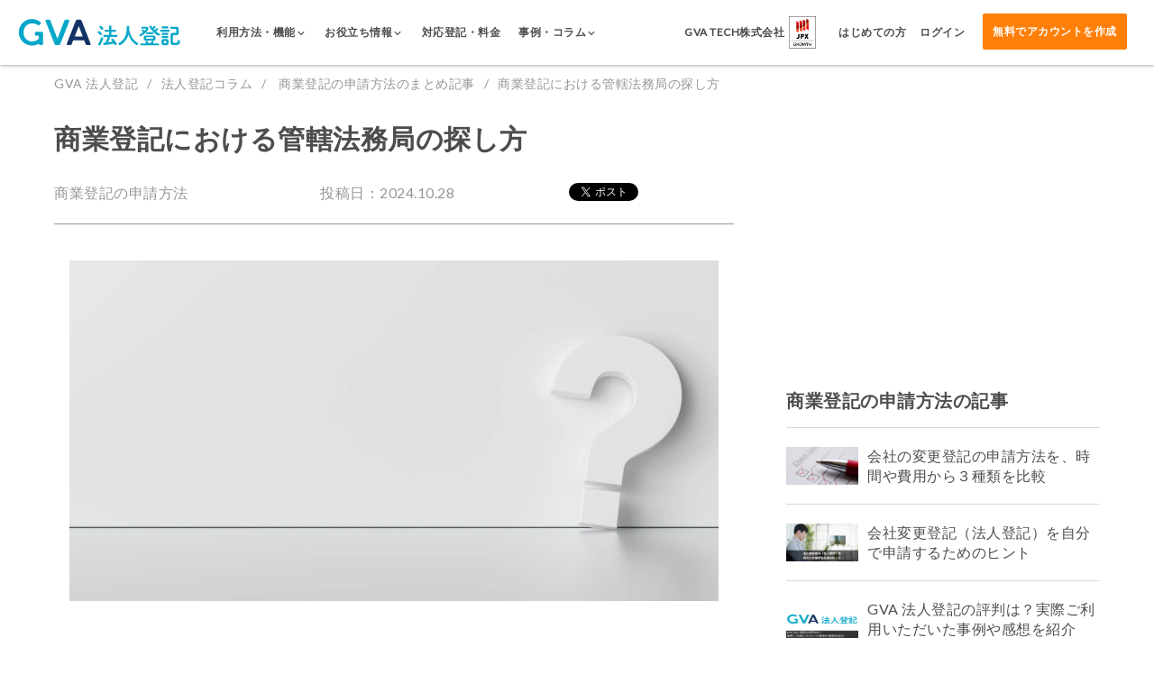

--- FILE ---
content_type: text/html; charset=UTF-8
request_url: https://corporate.ai-con.lawyer/articles/howto-apply/6
body_size: 12356
content:

<!DOCTYPE html>
<html lang="ja">
<head>
  <!-- Google Tag Manager -->
  <script>(function(w,d,s,l,i){w[l]=w[l]||[];w[l].push({'gtm.start': new Date().getTime(),event:'gtm.js'});var f=d.getElementsByTagName(s)[0], j=d.createElement(s),dl=l!='dataLayer'?'&l='+l:'';j.async=true;j.src= 'https://www.googletagmanager.com/gtm.js?id='+i+dl;f.parentNode.insertBefore(j,f);})(window,document,'script','dataLayer','GTM-PBC6DX6');</script>
  <!-- End Google Tag Manager -->
  <meta charset="utf-8">  <title>商業登記における管轄法務局の探し方｜GVA 法人登記</title>
    <meta name="description" content="GVA 法人登記（ジーヴァ法人登記）は、変更したい会社情報をWebから入力するだけで、司法書士に依頼することなく必要書類を自動作成、法務局に行かずに郵送で申請できるサービスです。本店移転、役員変更、目的・商号変更、募集株式の発行、代表取締役の住所変更、ストックオプション発行の登記申請に対応しています。">
  <meta name="keywords" content="GVA 法人登記,GVATECH,登記申請,本店移転,募集株式の発行">
  <meta name="viewport" content="width=device-width, initial-scale=1.0">
  <meta name="google-adsense-account" content="ca-pub-2212912025801575">
  <meta name="google-site-verification" content="pgQlbH2OtkBkYc54LojVYBM8de0ST_rg8oRqOAH719c">

  <!-- favicon -->
  <link href="/favicon.ico" type="image/x-icon" rel="icon">
  <link href="/favicon.ico" type="image/x-icon" rel="shortcut icon">
  <link rel="apple-touch-icon" href="/apple-touch-icon.png" sizes="180x180">

  
  <!-- OGP -->
  <meta property="fb:app_id" content="2107086049338611">
  <meta property="og:url" content="https://corporate.ai-con.lawyer/">
  <meta property="og:type" content="website">
  <meta property="og:title" content="商業登記における管轄法務局の探し方｜GVA 法人登記">
  <meta property="og:description" content="GVA 法人登記（ジーヴァ法人登記）は、変更したい会社情報をWebから入力するだけで、司法書士に依頼することなく必要書類を自動作成、法務局に行かずに郵送で申請できるサービスです。本店移転、役員変更、目的・商号変更、募集株式の発行、代表取締役の住所変更、ストックオプション発行の登記申請に対応しています。">
  <meta property="og:image" content="https://images.microcms-assets.io/assets/fa3f268419074ca9aca17cb91a04c96d/ed8ad48a795567ee76b538cee129f7a4/header01%20(1).jpg">

  <!-- Twitter -->
  <meta name="twitter:card" content="summary_large_image">
  <meta name="twitter:site" content="@aicon20190115">
  <link rel="stylesheet" href="/css/vendor/drawer/drawer.min.css">  <link rel="stylesheet" href="/css/corporate.css">    <script src="https://ajax.googleapis.com/ajax/libs/jquery/3.6.0/jquery.min.js"></script>  
      <script async src="https://securepubads.g.doubleclick.net/tag/js/gpt.js"></script>
    <script>
      window.googletag = window.googletag || {cmd: []};
      googletag.cmd.push(function() {
        googletag.defineSlot('/23169002502/touki_desktop_article_rect_1', [300, 250], 'div-gpt-ad-1718172856332-0').addService(googletag.pubads());
        googletag.pubads().enableSingleRequest();
        googletag.enableServices();
      });
    </script>
  
  <script>
    if (!window.afblpcvLpConf) {
      window.afblpcvLpConf = [];
    }
    window.afblpcvLpConf.push({
      siteId: "4d545e60"
    });
    window.afblpcvLinkConf = {
      siteId: "4d545e60",
      mode: "all"
    };
  </script>
  <script src="https://t.afi-b.com/jslib/lpcv.js?cid=4d545e60&pid=R12980H" async="async"></script>
      <link rel="canonical" href="https://corporate.ai-con.lawyer/articles/howto-apply/6">
  
  <!-- 構造化マークアップ(組織情報) -->
  <script type="application/ld+json">
    {
      "@context": "https://schema.org",
      "@type": "WebSite",
      "name": "GVA TECH株式会社",
      "description": "GVA TECH（ジーヴァテック）株式会社は『「法律」と「すべての活動」の垣根をなくす』をパーパスとして、「法律」の専門性の高さゆえに生じている法務格差やそれによる不要な法務リスク、コストの増加といった企業の課題の解決を目指すリーガルテック企業です。企業法務部門や法律事務所向けサービスとして、AIによる契約書レビュー支援のクラウドサービス「GVA assist」と、中小企業向けに会社変更登記申請支援の「GVA 法人登記」や「GVA 登記簿取得」を提供しています。",
      "url": "https://gvatech.co.jp/"
    },
    {
      "@context": "https://schema.org",
      "@type": "Organization",
      "name": "GVA TECH株式会社 ",
      "url": "https://gvatech.co.jp/",
      "logo": "https://storage.googleapis.com/studio-design-asset-files/projects/p6aopnZAWR/s-600x94_v-fs_webp_11221055-50ba-4bdf-8b4c-aefaf11452a8_small.webp",
      "contactPoint": {
        "@type": "ContactPoint",
        "telephone": "+81-03-6274-8260",
        "contactType": "customer service"
      },
      "sameAs": [
        "https://www.facebook.com/gvacorporate",
        "https://twitter.com/aicon20190115"
      ]
    }
  </script>

  <!-- 構造化マークアップ(サイトナビゲーション) -->
  <script type="application/ld+json">
  {
    "@context": "https://schema.org",
    "@type": "SiteNavigationElement",
    "name": [
      "ご利用方法",
      "書類作成の手順",
      "作成書類サンプル",
      "セキュリティ",
      "機能",
      "対応登記・料金",
      "導入事例",
      "登記コラム"
    ],
    "url": [
      "https://corporate.ai-con.lawyer/solution",
      "https://corporate.ai-con.lawyer/overview",
      "https://corporate.ai-con.lawyer/documents",
      "https://corporate.ai-con.lawyer/security-and-support",
      "https://corporate.ai-con.lawyer/features",
      "https://corporate.ai-con.lawyer/price",
      "https://corporate.ai-con.lawyer/case-studies",
      "https://corporate.ai-con.lawyer/articles"
    ]
  }
 </script>

      <!--構造化マークアップ(パンくずリスト)-->
    <script type="application/ld+json">
  {
    "@context": "http://schema.org",
    "@type": "BreadcrumbList",
    "itemListElement": [
      {
        "@type": "ListItem",
        "position": 1,
        "item": {
          "@id": "https://corporate.ai-con.lawyer/",
          "name": "GVA 法人登記"
        }
      }, {
        "@type": "ListItem",
        "position": 2,
        "item": {
          "@id": "https://corporate.ai-con.lawyer/articles",
          "name": "法人登記コラム"
        }
      }, {
        "@type": "ListItem",
        "position": 3,
        "item": {
          "@id": "https://corporate.ai-con.lawyer/articles/howto-apply",
          "name": "商業登記の申請方法"
        }
      }, {
        "@type": "ListItem",
        "position": 4,
        "item": {
          "@id": "https://corporate.ai-con.lawyer/articles/howto-apply/6",
          "name": "商業登記における管轄法務局の探し方"
        }
      }
    ]
  }
  </script>
  
    <!-- ScrollHint -->
    <link rel="stylesheet" href="https://unpkg.com/scroll-hint@latest/css/scroll-hint.css"><script src="https://unpkg.com/scroll-hint@latest/js/scroll-hint.min.js"></script>
    <script>
        window.addEventListener('DOMContentLoaded', function () {
            new ScrollHint('.js-scrollable');
        });
    </script>
</head>
<body class="js-drawer drawer drawer--top drawer--navbarTopGutter -lp">
<!-- Google Tag Manager (noscript) -->
<noscript>
  <iframe src="https://www.googletagmanager.com/ns.html?id=GTM-PBC6DX6" height="0" width="0" style="display:none;visibility:hidden"></iframe>
</noscript>

<!-- End Google Tag Manager (noscript) -->

<div class="container clearfix">
  
<header class="drawer-navbar -top drawer-navbar--fixed js-header -second">
  <div class="drawer-container">
    <div class="drawer-navbar-header">
      <a class="top-header-logo-renew -second" href="/">
      </a>
      <button type="button" class="drawer-toggle drawer-hamburger">
        <span class="sr-only">toggle navigation</span>
        <span class="drawer-hamburger-icon"></span>
      </button>
    </div>
    <nav class="drawer-nav">
      <ul class="drawer-menu  -second">
        <li class="-desktop js-showInnerMenu">
          <span class="drawer-menu-item">
            <span class="-text">
              利用方法・機能<i class="if-chevron_down"></i>
            </span>
          </span>
          <div class="drawer-inner-menu js-innerMenu" style="display: none;">
            <a href="/solution" class="drawer-inner-menu-item">ご利用方法</a>
            <a href="https://lp.ai-con.lawyer/lp/function" class="drawer-inner-menu-item">便利機能</a>
            <a href="/overview" class="drawer-inner-menu-item">書類作成の手順</a>
            <a href="https://lp.ai-con.lawyer/lp/documents" class="drawer-inner-menu-item">作成書類サンプル</a>
            <a href="/features" class="drawer-inner-menu-item">機能一覧</a>
            <a class="drawer-inner-menu-item">サイトマップ</a>
            <a href="/security-and-support" class="drawer-inner-menu-item">セキュリティ</a>
          </div>
        </li>
        <li class="-desktop js-showInnerMenu">
          <span class="drawer-menu-item">
            <span class="-text">
              お役立ち情報<i class="if-chevron_down"></i>
            </span>
          </span>
          <div class="drawer-inner-menu js-innerMenu" style="display: none;">
            <a href="https://lp.ai-con.lawyer/lp/demo" class="drawer-inner-menu-item">体験デモ</a>
            <a href="https://lp.ai-con.lawyer/lp/video-list" class="drawer-inner-menu-item">サービス紹介動画</a>
            <a href="https://lp.ai-con.lawyer/lp/users-voice" class="drawer-inner-menu-item">お客様の口コミ・評判</a>
            <a href="https://lp.ai-con.lawyer/lp/clients" class="drawer-inner-menu-item">導入企業一覧</a>
            <a href="https://form.run/@gvatech-8t3PpSn37O7u38lWigPg" class="drawer-inner-menu-item">わかる！法人登記ダウンロード</a>
            <a href="https://lp.ai-con.lawyer/lp/template" class="drawer-inner-menu-item">議事録無料ダウンロード</a>
            <a href="https://lp.ai-con.lawyer/lp/template-application" class="drawer-inner-menu-item">申請書無料ダウンロード</a>
          </div>
        </li>
        <li class="-desktop">
          <a class="drawer-menu-item" href="/price">
            <span class="-text">
              対応登記・料金
            </span>
          </a>
        </li>
        <li class="-desktop js-showInnerMenu">
          <span class="drawer-menu-item">
            <span class="-text">
              事例・コラム<i class="if-chevron_down"></i>
            </span>
          </span>
              <div class="drawer-inner-menu js-innerMenu" style="display: none;">
                  <a href="https://lp.ai-con.lawyer/lp/case-studies" class="drawer-inner-menu-item">サービス導入事例</a>
                  <a href="https://lp.ai-con.lawyer/alliance" class="drawer-inner-menu-item">アライアンス事例</a>
                  <a href="/articles" class="drawer-inner-menu-item">法人登記コラム</a>
              </div>
        </li>
        <li class="-desktop -corpLogo">
            <p class="text">
              GVA TECH株式会社
            </p>
            <figure class="img">
                <img src="/img/toushou_logo.png" alt=" GVA 法人登記のイメージ">
            </figure>
        </li>
        <li class="-desktop -documentRequest">
          <a class="drawer-menu-item -text" href="/beginners">
            <span class="-text">
              はじめての方
            </span>
          </a>
        </li>
        <li class="-desktop -login">
          <a class="drawer-menu-item -text" href="/guest/login">
            <span class="-text">
              ログイン
            </span>
          </a>
        </li>
        <li class="-desktop -addBtn">
          <a class="drawer-menu-item button -tertiary -bold -top" href="/guest/add">
            無料でアカウントを作成
          </a>
        </li>
        <li class="-mobile -documentRequest">
          <span class="drawer-menu-item login">
            利用方法・機能
          </span>
          <ul class="drawer-submenu">
            <li><a href="/solution" class="drawer-inner-menu-item">ご利用方法</a></li>
            <li><a href="https://lp.ai-con.lawyer/lp/function" class="drawer-inner-menu-item">便利機能</a></li>
            <li><a href="/overview" class="drawer-inner-menu-item">書類作成の手順</a></li>
            <li><a href="https://lp.ai-con.lawyer/lp/documents" class="drawer-inner-menu-item">作成書類サンプル</a></li>
            <li><a href="/features" class="drawer-inner-menu-item">機能一覧</a></li>
            <li><a class="drawer-inner-menu-item">サイトマップ</a></li>
            <li><a href="/security-and-support" class="drawer-inner-menu-item">セキュリティ</a></li>
          </ul>
        </li>
        <li class="-mobile -documentRequest">
          <span class="drawer-menu-item login">
              お役立ち情報
          </span>
          <ul class="drawer-submenu">
            <li><a href="https://lp.ai-con.lawyer/lp/demo" class="drawer-inner-menu-item">体験デモ</a></li>
            <li><a href="https://lp.ai-con.lawyer/lp/video-list" class="drawer-inner-menu-item">サービス紹介動画</a></li>
            <li><a href="https://lp.ai-con.lawyer/lp/users-voice" class="drawer-inner-menu-item">お客様の口コミ・評判</a></li>
            <li><a href="https://lp.ai-con.lawyer/lp/clients" class="drawer-inner-menu-item">導入企業一覧</a></li>
            <li><a href="https://form.run/@gvatech-8t3PpSn37O7u38lWigPg" class="drawer-inner-menu-item">わかる！法人登記ダウンロード</a></li>
            <li><a href="https://lp.ai-con.lawyer/lp/template" class="drawer-inner-menu-item">議事録無料ダウンロード</a></li>
            <li><a href="https://lp.ai-con.lawyer/lp/template-application" class="drawer-inner-menu-item">申請書無料ダウンロード</a></li>
          </ul>
        </li>
        <li class="-mobile -documentRequest">
          <a href="/price" class="drawer-menu-item login">対応法人登記・料金</a>
        </li>
        <li class="-mobile -documentRequest">
          <a href="https://lp.ai-con.lawyer/lp/case-studies" class="drawer-menu-item login">導入事例</a>
        </li>
        <li class="-mobile -documentRequest">
          <a href="/articles" class="drawer-menu-item login">法人登記コラム</a>
        </li>
        <li class="-mobile -spaceAround">
          <a href="/beginners" class="rightBorder">はじめての方<i class="if"></i></a>
          <a href="/guest/login">ログイン<i class="if"></i></a>
        </li>
        <li><p class="comment">登録はスマートフォンからでも可能です</p></li>
        <li class="-mobile">
          <a class="drawer-menu-item button" href="/guest/add">
            無料でアカウントを作成
          </a>
        </li>
      </ul>
    </nav>
  </div>
</header>

<script>
  $(document).ready(function() {
      $('.-mobile.-documentRequest').on('click', '.drawer-menu-item', function() {
          const submenu = $(this).siblings('.drawer-submenu');
          submenu.slideToggle(400);
      });

      $('.js-showInnerMenu').hover(
          function() {
              $(this).children('.js-innerMenu').show();
          },
          function() {
              $(this).children('.js-innerMenu').hide();
          }
      );
  });
</script>

<div class="clusterArticleBaseWrap">

  <ul class="breadcrumb-list">
    <li class="item"><a class="inner" href="/">GVA 法人登記</a></li>
    <li class="item"><a class="inner" href="/articles">法人登記コラム</a></li>
    <li class="item">
      <a class="inner" href="/articles/howto-apply">
        商業登記の申請方法のまとめ記事      </a>
    </li>
    <li class="item">商業登記における管轄法務局の探し方</li>
  </ul>

  <div class="clusterArticleBaseWrap__flexInner">
    <main class="clusterArticle">
      <h1 class="clusterArticle__title">商業登記における管轄法務局の探し方</h1>

      <div class="clusterArticle__categoryWrap">
        <div class="label">商業登記の申請方法</div>
        <span class="label -date">投稿日：2024.10.28</span>
        <ul class="share-btn-list">
  <li class="item -twitter">
    <a href="https://twitter.com/share?ref_src=twsrc%5Etfw" class="twitter-share-button" data-show-count="false"
       data-lang="ja"></a>
  </li>
  <li class="item -facebook">
    <div class="fb-share-button"
         data-href="https://corporate.ai-con.lawyer/articles/howto-apply/6"
         data-layout="button" data-size="small" data-mobile-iframe="false">
      <a target="_blank"
         href="https://www.facebook.com/sharer/sharer.php?u=https%3A%2F%2Fdevelopers.facebook.com%2Fdocs%2Fplugins%2F&amp;src=sdkpreparse"
         class="fb-xfbml-parse-ignore"
         rel="noopener nofollow"></a>
    </div>
  </li>
  <li class="item -hatena">
    <a href="http://b.hatena.ne.jp/entry/" class="hatena-bookmark-button" data-hatena-bookmark-layout="basic-label"
       data-hatena-bookmark-lang="ja">
      <img src="https://b.st-hatena.com/images/v4/public/entry-button/button-only@2x.png" alt="このエントリーをはてなブックマークに追加"
           width="20" height="20" style="border: none;">
    </a>
  </li>
</ul>
      </div>

      <figure class="clusterArticle__mainImg">
        <img src="https://images.microcms-assets.io/assets/fa3f268419074ca9aca17cb91a04c96d/ed8ad48a795567ee76b538cee129f7a4/header01%20(1).jpg" alt="商業登記における管轄法務局の探し方">
      </figure>

              <article class="clusterArticle__article"><p style="text-align:justify"><span style="color:#000000">登記をご自身で申請されたことがある方はご存知かと思いますが、登記事務を行っている役所は「法務局」です。</span></p><p style="text-align:justify"><span style="color:#000000">法務局は、全国８か所にある法務局（本局），４２か所にある地方法務局、更にその出先機関として支局と出張所が全国各地にあります。</span></p><p><br></p><p style="text-align:justify"><span style="color:#000000">会社の登記の申請をする際にも法務局へ登記に必要な書類を提出して行うのですが、どこの法務局に提出しても行うことができるわけではありません。</span></p><p style="text-align:justify"><span style="color:#000000">実は登記を申請する法務局が決まっています。</span></p><p style="text-align:justify"><br></p><h3 id="h295b56ba5d"><strong style="color:#4d4d4d"><em>自分で変更登記をするなら司法書士監修のGVA 法人登記が便利です</em></strong></h3><p><span style="color:#4d4d4d">必要情報をフォームに入力するだけでかんたん書類作成</span><br><span style="color:#4d4d4d">費用と時間を抑えて変更登記申請したい方におススメです</span><br><br>【各リンクからお進みください】<br>①会員登録前に利用方法を確認できる<a href="https://corporate.ai-con.lawyer/" target="_blank" rel="noopener noreferrer">無料体験実施中</a><br>②GVA 法人登記の<a href="https://lp.ai-con.lawyer/lp/price" target="_blank" rel="noopener noreferrer">料金案内</a>（専門家に依頼する場合と比較できます）<br>③オンラインサービスを利用して登記手続きを検討されている方は<a href="https://lp.ai-con.lawyer/lp/beginners" target="_blank" rel="noopener noreferrer">こちら</a></p></article>
      
              <div class="clusterArticle__TOC">
          <div class="agenda__title">目次</div>
          <ul class="lists">
                          <li class="h2"><a href="#h99822994ec">登記を申請する法務局（管轄法務局）はどこ？</a></li>
                          <li class="h2"><a href="#hd29437623b">登記を申請する管轄法務局を間違えるとどうなるの？</a></li>
                          <li class="h2"><a href="#he77f2266e0">【最短7分5000円～】法人の変更登記の必要書類をカンタン作成できます</a></li>
                          <li class="h3"><a href="#h9d35341f29">GVA 法人登記が対応している登記種類</a></li>
                          <li class="h3"><a href="#h8e17138ed2">ステップに沿って入力するだけで必要書類の作成ができます</a></li>
                          <li class="h3"><a href="#hff7d3fb877">GVA 法人登記で作成できる変更登記書類（例）</a></li>
                          <li class="h2"><a href="#h7880eb0e97">【期間限定】1,000円OFFクーポン配布中！</a></li>
                          <li class="h3"><a href="#hc4b8947a20">クーポン利用手順</a></li>
                          <li class="h2"><a href="#h9be0c3393d">おわりに</a></li>
                      </ul>
        </div>
      
      <!-- 本文 -->
      <article class="clusterArticle__article">
        <h2 style="text-align:justify" id="h99822994ec">登記を申請する法務局（管轄法務局）はどこ？</h2><p style="text-align:justify"><span style="color:#000000">自分の会社の登記を申請する際の申請先の法務局（管轄法務局）の調べ方は簡単です。</span></p><p style="text-align:justify"><br></p><p style="text-align:justify"><span style="color:#000000">①まず自社の登記簿等から</span><strong style="color:#000000">現在の本店住所</strong><span style="color:#000000">を確認します。</span></p><p><img src="https://images.microcms-assets.io/assets/fa3f268419074ca9aca17cb91a04c96d/1a905bd764a4540af7111ad940c359ed/%E3%82%B9%E3%82%AF%E3%83%AA%E3%83%BC%E3%83%B3%E3%82%B7%E3%83%A7%E3%83%83%E3%83%88%202020-10-22%2013.08.26.png?w=500&amp;h=373" alt="AI-CON登記"></p><p style="text-align:justify"><br></p><p style="text-align:justify"><span style="color:#000000">②次にインターネットで「本店住所　法務局　管轄」と調べます</span></p><p style="text-align:justify"><span style="color:#000000">例えば、東京都渋谷区に本店住所がある場合は</span><em style="color:#000000">「東京都渋谷区　法務局　管轄」</em><span style="color:#000000">と調べます</span></p><p><img src="https://images.microcms-assets.io/assets/fa3f268419074ca9aca17cb91a04c96d/a63b32c3cb1a9f5f09cdd9c06a175c0a/%E3%82%B9%E3%82%AF%E3%83%AA%E3%83%BC%E3%83%B3%E3%82%B7%E3%83%A7%E3%83%83%E3%83%88%202020-10-22%2013.09.48.png?w=500&amp;h=301" alt="AI-CON登記"></p><p style="text-align:justify"><br></p><p style="text-align:justify"><span style="color:#000000">すると該当する法務局と思われるものが出てくるので、クリックをしてください。</span></p><p><img src="https://images.microcms-assets.io/assets/fa3f268419074ca9aca17cb91a04c96d/46901ff6a80dc488796b10cf8f3d87f7/%E3%82%B9%E3%82%AF%E3%83%AA%E3%83%BC%E3%83%B3%E3%82%B7%E3%83%A7%E3%83%83%E3%83%88%202020-10-22%2013.10.51.png?w=500&amp;h=205" alt="AI-CON登記"></p><p style="text-align:justify"><span style="color:#000000">検索で見つかった法務局のHP内にある</span><strong style="color:#000000">登記管轄区域の商業・法人登記欄</strong><span style="color:#000000">を確認してください。ここに該当の区や市が書いてあるところもあれば、東京法務局渋谷出張所のように「不動産登記管轄区域と同じ」と記載があるかもしれません。</span></p><p style="text-align:justify"><br></p><p style="text-align:justify"><span style="color:#000000">不動産登記管轄区域とは、隣の欄のことです。上の画像で言えば、渋谷区、目黒区と書いてあります。</span></p><p style="text-align:justify"><span style="color:#000000">ここに記載されている区域に本店住所があれば、管轄法務局に該当します。</span></p><p style="text-align:justify"><span style="color:#000000">渋谷出張所の場合は、渋谷区と目黒区に本店住所がある会社の管轄法務局になります。</span></p><p style="text-align:justify"><br></p><h2 style="text-align:justify" id="hd29437623b">登記を申請する管轄法務局を間違えるとどうなるの？</h2><p style="text-align:justify"><span style="color:#000000">登記を申請する法務局を間違えた場合には、再度正しい法務局へ書類を提出しなければなりません。（法務局より連絡がくるはずです）</span></p><p style="text-align:justify"><span style="color:#000000">自動的に書類が管轄法務局へ送られる訳ではないので、ご注意ください。</span></p><p style="text-align:justify"><br></p><h2 id="he77f2266e0">【最短7分5000円～】法人の変更登記の必要書類をカンタン作成できます</h2><p>法人の変更登記は、手続きごとに必要書類が異なるため、どの申請に何の書類が必要なのかを探すだけでも多くの時間が取られてしまいます。<a href="https://corporate.ai-con.lawyer/?utm_source=articles&amp;utm_medium=banner&amp;utm_campaign=2023.10new_cta" target="_blank" rel="noopener noreferrer">GVA 法人登記</a>なら、<strong><em>変更情報を入力するだけで最短7分・5000円から、オンラインで変更登記に必要な書類の作成ができます。</em></strong><br><br><a href="https://corporate.ai-con.lawyer/?utm_source=articles&amp;utm_medium=banner&amp;utm_campaign=2023.10new_cta" target="_blank" rel="noopener noreferrer">GVA 法人登記</a>は、株式、合同、有限会社の役員変更や本店移転登記など、10種類以上の変更登記に対応しており、複数の書類作成も可能です。<br><br></p><p style="text-align:center"><img src="https://images.microcms-assets.io/assets/fa3f268419074ca9aca17cb91a04c96d/a6d61cf15a404dc6a655f04f3064d614/CTA3.jpg" alt=""></p><p style="text-align:center"><br></p><p style="text-align:center"><br></p><h3 id="h9d35341f29">GVA 法人登記が対応している登記種類</h3><p>・本店移転（管轄内移転・管轄外移転）<br>・役員変更（新任、辞任、重任、退任）<br>・役員の住所変更<br>・募集株式の発行<br>・商号変更<br>・目的変更<br>・株式分割<br>・剰余金等の資本組入れ<br>・ストックオプション<br><br>各登記種類の料金は、以下で説明しています。<br><br></p><p style="text-align:center">\&nbsp;最短7分5000円~必要書類を作成　/</p><p style="text-align:center"><a href="https://lp.ai-con.lawyer/lp/price?utm_source=organic&amp;utm_medium=banner&amp;utm_campaign=2024.1new_cta#price-list" target="_blank" rel="noopener noreferrer"><img src="https://images.microcms-assets.io/assets/fa3f268419074ca9aca17cb91a04c96d/1774cd9f21294331a89ecf21d4942316/jsNM8y4fqm223X01706151191_1706151201.png?w=300&amp;h=77" alt=""></a></p><p style="text-align:center"><br></p><p><br><br><br></p><h3 id="h8e17138ed2">ステップに沿って入力するだけで必要書類の作成ができます</h3><p>登記書類を作成する為には、現在の登記情報を確認し正確に入力する必要があります。<br><br>本来であれば、法務局にて有料で書類を取得し確認する必要がありますが、<a href="https://corporate.ai-con.lawyer/?utm_source=articles&amp;utm_medium=banner&amp;utm_campaign=2023.10new_cta" target="_blank" rel="noopener noreferrer">GVA 法人登記</a>の、「登記情報自動反映サービス」をご利用いただきますと、システム内で現在の登記情報を無料で取得し、会社基本情報が書類作成画面に自動反映されます。登記知識のない方でもステップに沿って変更情報を入力するだけで簡単に登記書類の作成ができます。<br><br></p><p style="text-align:center"><img src="https://images.microcms-assets.io/assets/fa3f268419074ca9aca17cb91a04c96d/5a4785b3175340deb353dc80b6b4c9b5/CTA2%20(2).jpg" alt=""></p><p style="text-align:center"><br></p><p style="text-align:center"><br></p><h3 id="hff7d3fb877">GVA 法人登記で作成できる変更登記書類（例）</h3><p>・登記申請書<br>・株主総会議事録<br>・株主リスト<br>・印鑑届出書<br>・就任承諾書（役員就任・重任）<br>・辞任届（役員辞任）<br>・準備金・剰余金の額に関する証明書（剰余金の資本組み入れ）<br>・総社員の同意書（合同会社）<br>・業務執行社員の同意書（合同会社）<br><br>さらに<a href="https://corporate.ai-con.lawyer/?utm_source=articles&amp;utm_medium=banner&amp;utm_campaign=2023.10new_cta" target="_blank" rel="noopener noreferrer">GVA 法人登記</a>で登記書類を作成していただいた方全員に「登記申請手続きマニュアル」をお渡ししております。作成した登記書類の製版方法や、押印する場所についてすべてまとめておりますので、流れの通りに進めるだけで手続きを終えることができます。<br><br>オプションのかんたん郵送パックを利用すれば、書類作成後、押印し郵送するだけで登記申請ができるため、<strong><em>法務局に行かずに登記申請が可能です。</em></strong>仕事が忙しく法務局に行く時間がない方や、効率的に手続きを進めたい方におすすめです。<br><br></p><p style="text-align:center"><a href="https://corporate.ai-con.lawyer/?utm_source=articles&amp;utm_medium=banner&amp;utm_campaign=2023.10new_banner" target="_blank" rel="noopener noreferrer"><img src="https://images.microcms-assets.io/assets/fa3f268419074ca9aca17cb91a04c96d/98f6aa6e798242699852cc8f03f6cc8a/CTA1.jpg?w=600&amp;h=324" alt=""></a></p><h2 id="h7880eb0e97">【期間限定】1,000円OFFクーポン配布中！</h2><h3 id="hc4b8947a20">クーポン利用手順</h3><p>①<a href="https://corporate.ai-con.lawyer/?utm_source=articles&amp;utm_medium=banner&amp;utm_campaign=2023.10new_cta" target="_blank" rel="noopener noreferrer">GVA 法人登記</a>の会員登録（無料）<br>②購入前のクーポンコード入力画面で【 Ug3JNAS7sB 】を入力<br><br><br><img src="https://images.microcms-assets.io/assets/fa3f268419074ca9aca17cb91a04c96d/dbf55bec27b844388d5aa1377fbeda6a/45.png?w=600&amp;h=54" alt=""></p><p style="text-align:center"><br></p><p style="text-align:center"><br></p><p style="text-align:center"><br></p><p style="text-align:center">＼Webでカンタン自分で変更登記／</p><p style="text-align:center"><a href="https://lp.ai-con.lawyer/lp/beginners?utm_source=organic&amp;utm_medium=banner&amp;utm_campaign=2024.1new_cta" target="_blank" rel="noopener noreferrer"><img src="https://images.microcms-assets.io/assets/fa3f268419074ca9aca17cb91a04c96d/c5dd8521a8dd4f1195a5d00e05c7848b/6wX8D4snOWI7qwJ1706151465_1706151469.png?w=300&amp;h=74" alt=""></a></p><h2 style="text-align:justify" id="h9be0c3393d">おわりに</h2><p style="text-align:justify"><span style="color:#000000">登記は書類を作成して、申請し、完了するまでがワンセットですので、ご自身で登記を申請する場合には、申請する法務局まで必ずチェックをしましょう。</span></p>      </article>

      <!-- CTA -->
      
<aside class="bannerWrap ">
  <div class="bannerWrap__inner">
    <strong class="title">らくらく登記申請するならGVA 法人登記</strong>
              <p class="text">本店移転や役員変更はもちろん、代表住所変更、目的変更、商号変更、増資、株式分割まで対応。</p>
          <figure class="icon">
      <img class="icon__thumb" src="/img/products_corp.png" alt="変更登記">
      <figcaption class="icon__caption">
        <p class="text">
          <i class="if-done_02"></i>司法書士監修のGVA 法人登記なら<br>
          <span class="inner">最短7分で申請書類を作成</span>
        </p>
        <p class="text">
          <i class="if-done_02"></i>郵送だけで登記申請手続きが完了
        </p>
      </figcaption>
    </figure>

    <a href="/" class="button -orange -inOverview -marginZero -mobile -bold">サービス詳細を見る</a>
  </div>
</aside>

      <!-- 署名 -->
              <div class="clusterArticle__signature">
          <div class='imageArea'>
            <img src="https://images.microcms-assets.io/assets/fa3f268419074ca9aca17cb91a04c96d/bba74b81a27b4b3099aefce851bdf5da/GVA%20TECH%E3%83%AD%E3%82%B3%E3%82%99.png" alt="執筆者">
          </div>
          <div class="textArea">
            <h3 class="author">執筆者：GVA 法人登記 編集部（GVA TECH株式会社）／ 監修：GVA 法律事務所 コーポレートチーム</h3>
            <p><p>本Webサイト内のコンテンツはGVA 法律事務所の監修のもと、BtoBマーケティングおよび司法書士事務所勤務経験者が所属する編集部が企画・制作しています。</p><p style="text-align: start">GVA TECH株式会社では、「GVA 法人登記」だけでなく法務オートメーション「OLGA」などのリーガルテックサービスを提供しています。</p></p>
          </div>
        </div>
          </main>

    <!-- サイドバー -->
    <aside class="clusterSidebar">
      <!--登記コラム内トピックページのサイドバーelement-->
<div class="articleSidebar">
    <div class="sideBarContents">
        <!-- /23169002502/touki_desktop_article_rect_1 -->
        <div id="div-gpt-ad-1718172856332-0" style="min-width: 300px; min-height: 250px;" class="sideBarAd">
            <script>
                googletag.cmd.push(function() { googletag.display('div-gpt-ad-1718172856332-0'); });
            </script>
        </div>
        <nav class="sideBarNav">
                            <p class="category">商業登記の申請方法の記事</p>
                <ul>
                                            <li>
                            <a href="1">
                                <figure>
                                    <img src="https://images.microcms-assets.io/assets/fa3f268419074ca9aca17cb91a04c96d/3a14488eccb3455afeb7abe7bc201402/yakuin_ninki-header06.jpg" alt="会社の変更登記の申請方法を、時間や費用から３種類を比較">
                                </figure>
                                <p>会社の変更登記の申請方法を、時間や費用から３種類を比較</p> <!-- figcation等でfigure内にいれると何故かfirefoxで表示が一瞬崩れるためpタグ -->
                            </a>
                        </li>
                                            <li>
                            <a href="2">
                                <figure>
                                    <img src="https://images.microcms-assets.io/assets/fa3f268419074ca9aca17cb91a04c96d/fa9e2359c1ac4ba3a259a83dd77e8631/articleshowto-apply2%20(2)%20(2).jpg" alt="会社変更登記を自分で登記申請するためのヒント">
                                </figure>
                                <p>会社変更登記（法人登記）を自分で申請するためのヒント</p> <!-- figcation等でfigure内にいれると何故かfirefoxで表示が一瞬崩れるためpタグ -->
                            </a>
                        </li>
                                            <li>
                            <a href="8">
                                <figure>
                                    <img src="https://images.microcms-assets.io/assets/fa3f268419074ca9aca17cb91a04c96d/4a22902b29e74b4ca169508aa1988f2b/GVA%20%E6%B3%95%E4%BA%BA%E7%99%BB%E8%A8%98%E3%81%AE%E8%A9%95%E5%88%A4%E3%81%AF%EF%BC%9F%E5%AE%9F%E9%9A%9B%E3%81%93%E3%82%99%E5%88%A9%E7%94%A8%E3%81%84%E3%81%9F%E3%81%9F%E3%82%99%E3%81%84%E3%81%9F%E4%BA%8B%E4%BE%8B%E3%82%84%E6%84%9F%E6%83%B3%E3%82%92%E7%B4%B9%E4%BB%8B.jpg" alt="GVA 法人登記の評判は？実際ご利用いただいた事例や感想を紹介">
                                </figure>
                                <p>GVA 法人登記の評判は？実際ご利用いただいた事例や感想を紹介</p> <!-- figcation等でfigure内にいれると何故かfirefoxで表示が一瞬崩れるためpタグ -->
                            </a>
                        </li>
                                            <li>
                            <a href="6">
                                <figure>
                                    <img src="https://images.microcms-assets.io/assets/fa3f268419074ca9aca17cb91a04c96d/ed8ad48a795567ee76b538cee129f7a4/header01%20(1).jpg" alt="商業登記における管轄法務局の探し方">
                                </figure>
                                <p>商業登記における管轄法務局の探し方</p> <!-- figcation等でfigure内にいれると何故かfirefoxで表示が一瞬崩れるためpタグ -->
                            </a>
                        </li>
                                            <li>
                            <a href="5">
                                <figure>
                                    <img src="https://images.microcms-assets.io/assets/fa3f268419074ca9aca17cb91a04c96d/313f8151f4474ab54a70432c753787d7/c06.jpg" alt="商業登記の申請方法">
                                </figure>
                                <p>商業登記の登記申請期限とは？</p> <!-- figcation等でfigure内にいれると何故かfirefoxで表示が一瞬崩れるためpタグ -->
                            </a>
                        </li>
                                            <li>
                            <a href="3">
                                <figure>
                                    <img src="https://images.microcms-assets.io/assets/fa3f268419074ca9aca17cb91a04c96d/971a31eccac110f8525cb2ccc0ebdefe/header28.jpg" alt="商業登記の申請方法">
                                </figure>
                                <p>司法書士に登記を依頼したらどのような流れになる？</p> <!-- figcation等でfigure内にいれると何故かfirefoxで表示が一瞬崩れるためpタグ -->
                            </a>
                        </li>
                                            <li>
                            <a href="4">
                                <figure>
                                    <img src="https://images.microcms-assets.io/assets/fa3f268419074ca9aca17cb91a04c96d/7516f41c5eb3461c916816d414716a8e/howto-apply4.jpg" alt="商業登記の申請方法">
                                </figure>
                                <p>オンラインで登記書類作成支援サービスを利用して申請する方法とは？</p> <!-- figcation等でfigure内にいれると何故かfirefoxで表示が一瞬崩れるためpタグ -->
                            </a>
                        </li>
                                            <li>
                            <a href="7">
                                <figure>
                                    <img src="https://images.microcms-assets.io/assets/fa3f268419074ca9aca17cb91a04c96d/cc6027d634764749a046a9f5e08300af/7.png" alt="GVA 法人登記と司法書士法について">
                                </figure>
                                <p>GVA 法人登記と司法書士法について</p> <!-- figcation等でfigure内にいれると何故かfirefoxで表示が一瞬崩れるためpタグ -->
                            </a>
                        </li>
                                    </ul>
                        <p class="otherTopics" >その他の登記記事</p>
            <ul>
                                                            <li>
                            <a href="/articles#general-incorporated-association" class="_pl-10">
                                <p>一般社団法人</p>
                            </a>
                        </li>
                                                                                <li>
                            <a href="/articles#administrative-procedures" class="_pl-10">
                                <p>行政手続き</p>
                            </a>
                        </li>
                                                                                <li>
                            <a href="/articles#other-ad" class="_pl-10">
                                <p>広告掲載</p>
                            </a>
                        </li>
                                                                                <li>
                            <a href="/articles#branch" class="_pl-10">
                                <p>支店登記</p>
                            </a>
                        </li>
                                                                                <li>
                            <a href="/articles#llc-member" class="_pl-10">
                                <p>合同会社の社員・持分変更</p>
                            </a>
                        </li>
                                                                                <li>
                            <a href="/articles#ltd-basic" class="_pl-10">
                                <p>有限会社の基礎知識</p>
                            </a>
                        </li>
                                                                                <li>
                            <a href="/articles#llc-basic" class="_pl-10">
                                <p>合同会社の基礎知識</p>
                            </a>
                        </li>
                                                                                <li>
                            <a href="/articles#management" class="_pl-10">
                                <p>経営管理</p>
                            </a>
                        </li>
                                                                                <li>
                            <a href="/articles#company-establish" class="_pl-10">
                                <p>会社設立</p>
                            </a>
                        </li>
                                                                                <li>
                            <a href="/articles#investor-relations" class="_pl-10">
                                <p>IR</p>
                            </a>
                        </li>
                                                                                <li>
                            <a href="/articles#financing" class="_pl-10">
                                <p>資金調達</p>
                            </a>
                        </li>
                                                                                <li>
                            <a href="/articles#corporate-legal" class="_pl-10">
                                <p>企業法務</p>
                            </a>
                        </li>
                                                                                <li>
                            <a href="/articles#stock-practice" class="_pl-10">
                                <p>株式実務</p>
                            </a>
                        </li>
                                                                                <li>
                            <a href="/articles#company-basic" class="_pl-10">
                                <p>株式会社の基礎知識</p>
                            </a>
                        </li>
                                                                                <li>
                            <a href="/articles#registration-certificate" class="_pl-10">
                                <p>登記事項証明書</p>
                            </a>
                        </li>
                                                                                <li>
                            <a href="/articles#auditor-change" class="_pl-10">
                                <p>役員変更（監査役）</p>
                            </a>
                        </li>
                                                                                <li>
                            <a href="/articles#subsidy" class="_pl-10">
                                <p>補助金申請</p>
                            </a>
                        </li>
                                                                                <li>
                            <a href="/articles#diyguide" class="_pl-10">
                                <p>自分で行う変更登記</p>
                            </a>
                        </li>
                                                                                <li>
                            <a href="/articles#copy-of-register" class="_pl-10">
                                <p>登記簿謄本</p>
                            </a>
                        </li>
                                                                                <li>
                            <a href="/articles#amendment-aoi" class="_pl-10">
                                <p>定款変更</p>
                            </a>
                        </li>
                                                                                <li>
                            <a href="/articles#transfer" class="_pl-10">
                                <p>複数種類の登記の同時申請</p>
                            </a>
                        </li>
                                                                                <li>
                            <a href="/articles#prefectures" class="_pl-10">
                                <p>都道府県別の商業登記申請に対応している法務局</p>
                            </a>
                        </li>
                                                                                <li>
                            <a href="/articles#subsidiary-admin" class="_pl-10">
                                <p>子会社管理</p>
                            </a>
                        </li>
                                                                                <li>
                            <a href="/articles#apply-online" class="_pl-10">
                                <p>オンライン申請・ 電子申請</p>
                            </a>
                        </li>
                                                                                <li>
                            <a href="/articles#info-topic" class="_pl-10">
                                <p>商業登記・会社登記情報</p>
                            </a>
                        </li>
                                                                                <li>
                            <a href="/articles#online-service" class="_pl-10">
                                <p>オンラインサービス</p>
                            </a>
                        </li>
                                                                                <li>
                            <a href="/articles#officer-change" class="_pl-10">
                                <p>役員変更</p>
                            </a>
                        </li>
                                                                                <li>
                            <a href="/articles#company-name-change" class="_pl-10">
                                <p>商号変更</p>
                            </a>
                        </li>
                                                                                <li>
                            <a href="/articles#company-transfer" class="_pl-10">
                                <p>本店移転</p>
                            </a>
                        </li>
                                                                                <li>
                            <a href="/articles#address-change" class="_pl-10">
                                <p>代表取締役の住所変更</p>
                            </a>
                        </li>
                                                                                <li>
                            <a href="/articles#capital-increase" class="_pl-10">
                                <p>募集株式の発行</p>
                            </a>
                        </li>
                                                                                <li>
                            <a href="/articles#stock-split" class="_pl-10">
                                <p>株式分割</p>
                            </a>
                        </li>
                                                                                <li>
                            <a href="/articles#officer-term" class="_pl-10">
                                <p>役員任期</p>
                            </a>
                        </li>
                                                                                <li>
                            <a href="/articles#company-purpose-change" class="_pl-10">
                                <p>目的変更</p>
                            </a>
                        </li>
                                                                                <li>
                            <a href="/articles#stock-option" class="_pl-10">
                                <p>ストックオプション</p>
                            </a>
                        </li>
                                                                                <li>
                            <a href="/articles#covid19-topic" class="_pl-10">
                                <p>新型コロナウイルス関連</p>
                            </a>
                        </li>
                                                                                <li>
                            <a href="/articles#basic-knowledge" class="_pl-10">
                                <p>商業登記の基礎知識</p>
                            </a>
                        </li>
                                                                                <li>
                            <a href="/articles#recommendation" class="_pl-10">
                                <p>GVA 法人登記ユーザーへのおすすめサービス</p>
                            </a>
                        </li>
                                                </ul>
        </nav>
    </div>
</div>

    </aside>

  </div>
</div>
<script src="/js/vender/jquery/jquery.min.js"></script><script src="/js/vender/iscroll/iscroll.js"></script><!-- スクロール -->
<script src="/js/common/scroll.js"></script>
<!-- twitter -->
<script async src="https://platform.twitter.com/widgets.js" charset="utf-8"></script>

<!-- Facebook -->
<div id="fb-root"></div>
<script async defer crossorigin="anonymous"
        src="https://connect.facebook.net/ja_JP/sdk.js#xfbml=1&version=v3.2"></script>

<!-- はてな -->
<script src="https://b.st-hatena.com/js/bookmark_button.js" charset="utf-8" async="async"></script>

<!-- スクロール -->

</div>

<div class="bottomButton">
            <a href="/" class="bottomButton__text bold">今すぐ変更登記手続きを始める</a>
      </div>

<footer class="lpFooter">
  <div class="top">
    <div class="left">
      <h1 class="left__logo"><img src="/img/logo_top_blue.svg" alt="GVA 法人登記"></h1>
      <p class="left__description">商業・会社変更登記申請オンライン支援サービス</p>

      <nav>
        <ul class="left__sns">
          <li class="item -facebook"><a href="https://www.facebook.com/sharer/sharer.php?u=https://corporate.ai-con.lawyer/" rel="noopener nofollow"><i class="if if-top_facebook"></i></a></li>
          <li class="item -twitter"><a href="http://twitter.com/share?url=https://corporate.ai-con.lawyer/" rel="noopener nofollow"><i class="if if-top_twitter"></i></a></li>
        </ul>
      </nav>

      <figure class="left__isms">
        <img src="/img/isms_certification_mark2024.png" alt="ISMS認証マーク" />
      </figure>
    </div>

    <nav class="right">
      <ul class="right__menu">
        <li class="item"><a href="/beginners">はじめての方</a></li>
        <li class="item"><a href="/features">機能</a></li>
        <li class="item"><a href="/price">対応法人登記・料金</a></li>
        <li class="item"><a href="/solution">ご利用方法</a></li>
        <li class="item"><a href="/overview">書類作成の手順</a></li>
        <li class="item"><a href="https://lp.ai-con.lawyer/lp/documents" target="_blank" rel="noopener">作成書類サンプル<i class="if if-top_link"></i></a></li>
        <li class="item"><a href="/about-agency-service" target="_blank" rel="noopener">登記情報自動反映サービス<i class="if if-top_link"></i></a></li>
        <li class="item"><a href="https://form.run/@gvatech-8t3PpSn37O7u38lWigPg" target="_blank" rel="noopener">わかる！法人登記（資料）<i class="if if-top_link"></i></a></li>
      </ul>
      <ul class="right__menu">
        <li class="item"><a href="https://lp.ai-con.lawyer/lp/case-studies">サービス導入事例</a></li>
        <li class="item"><a href="https://lp.ai-con.lawyer/alliance">アライアンス事例</a></li>
        <li class="item"><a href="/articles">法人登記コラム</a></li>
        <li class="item">
          <a href="/lp/registration-omission" target="_blank" rel="noopener">登記懈怠について<i class="if if-top_link"></i></a>
        </li>
        <li class="item">
          <a href="/lp/officer-term" target="_blank" rel="noopener">役員任期について<i class="if if-top_link"></i></a>
        </li>
        <li class="item"><a href="/security-and-support">セキュリティ</a></li>
        <li class="item">
          <a href="https://faq.corporate.ai-con.lawyer/" target="_blank" rel="noopener">よくある質問<i class="if if-top_link"></i></a>
        </li>
        <li class="item">
          <a href="https://form.run/@gvatech-5FBRVteS4k8v3Kzx6wJF " target="_blank" rel="noopener">広告出稿のお問い合わせ<i class="if if-top_link"></i></a>
        </li>
        <li class="item"><a href="https://form.run/@gvatech-157" target="_blank" rel="noopener">お問い合わせ<i class="if if-top_link"></i></a></li>
        <li class="item">
            <a href="https://touki-otasuke.com/" target="_blank" rel="noopener">法人登記おたすけガイド<i class="if if-top_link"></i></a>
        </li>
      </ul>
      <ul class="right__menu">
        <li class="text"><p class="bold">プロダクト</p></li>
        <li class="item"><a href="https://gvamanage.com/" target="_blank" rel="noopener">OLGA<i class="if if-top_link"></i></a></li>
        <li class="item"><a href="https://toukibo.ai-con.lawyer/" target="_blank" rel="noopener">GVA 登記簿取得<i class="if if-top_link"></i></a></li>
        <li class="item"><a href="https://trademark.ai-con.lawyer/" target="_blank" rel="noopener">GVA 商標登録<i class="if if-top_link"></i></a></li>
      </ul>
    </nav>
  </div>
  <div class="bottom">
    <ul class="bottom__nav">
      <li class="item"><a href="/term">利用規約</a></li>
      <li class="item"><a href="/privacy">プライバシーポリシー</a></li>
      <li class="item"><a href="/commerce">特定商取引法に基づく表記</a></li>
      <li class="item"><a href="https://gvatech.co.jp/" target="_blank" rel="noopener">運営会社<i class="if if-top_link"></i></a></li>
    </ul>
    <p class="bottom__copyright">© 2019 GVA TECH</p>
  </div>
</footer>

<script src="/js/vender/drawer/drawer.min.js"></script><script src="/js/common/footerButtonScroll.js"></script>
</body>
</html>


--- FILE ---
content_type: text/html; charset=utf-8
request_url: https://www.google.com/recaptcha/api2/aframe
body_size: 184
content:
<!DOCTYPE HTML><html><head><meta http-equiv="content-type" content="text/html; charset=UTF-8"></head><body><script nonce="IZckM6hnoQFfDivH9gK2YQ">/** Anti-fraud and anti-abuse applications only. See google.com/recaptcha */ try{var clients={'sodar':'https://pagead2.googlesyndication.com/pagead/sodar?'};window.addEventListener("message",function(a){try{if(a.source===window.parent){var b=JSON.parse(a.data);var c=clients[b['id']];if(c){var d=document.createElement('img');d.src=c+b['params']+'&rc='+(localStorage.getItem("rc::a")?sessionStorage.getItem("rc::b"):"");window.document.body.appendChild(d);sessionStorage.setItem("rc::e",parseInt(sessionStorage.getItem("rc::e")||0)+1);localStorage.setItem("rc::h",'1769003992644');}}}catch(b){}});window.parent.postMessage("_grecaptcha_ready", "*");}catch(b){}</script></body></html>

--- FILE ---
content_type: text/css
request_url: https://corporate.ai-con.lawyer/css/corporate.css
body_size: 48569
content:
/*! normalize.css v7.0.0 | MIT License | github.com/necolas/normalize.css */@import"https://fonts.googleapis.com/css?family=Lato";@import"iconfonts.css";html{line-height:1.15;-ms-text-size-adjust:100%;-webkit-text-size-adjust:100%}body{margin:0}article,aside,footer,header,nav,section{display:block}h1{font-size:2em;margin:.67em 0}figcaption,figure,main{display:block}figure{margin:1em 40px}hr{box-sizing:content-box;height:0;overflow:visible}pre{font-family:monospace,monospace;font-size:1em}a{background-color:rgba(0,0,0,0);-webkit-text-decoration-skip:objects}abbr[title]{border-bottom:none;text-decoration:underline;-webkit-text-decoration:underline dotted;text-decoration:underline dotted}b,strong{font-weight:inherit}b,strong{font-weight:bolder}code,kbd,samp{font-family:monospace,monospace;font-size:1em}dfn{font-style:italic}mark{background-color:#ff0;color:#000}small{font-size:80%}sub,sup{font-size:75%;line-height:0;position:relative;vertical-align:baseline}sub{bottom:-0.25em}sup{top:-0.5em}audio,video{display:inline-block}audio:not([controls]){display:none;height:0}img{border-style:none}svg:not(:root){overflow:hidden}button,input,optgroup,select,textarea{font-family:sans-serif;font-size:100%;line-height:1.15;margin:0}button,input{overflow:visible}button,select{text-transform:none}button,html [type=button],[type=reset],[type=submit]{-webkit-appearance:button}button::-moz-focus-inner,[type=button]::-moz-focus-inner,[type=reset]::-moz-focus-inner,[type=submit]::-moz-focus-inner{border-style:none;padding:0}button:-moz-focusring,[type=button]:-moz-focusring,[type=reset]:-moz-focusring,[type=submit]:-moz-focusring{outline:1px dotted ButtonText}fieldset{padding:.35em .75em .625em}legend{box-sizing:border-box;color:inherit;display:table;max-width:100%;padding:0;white-space:normal}progress{display:inline-block;vertical-align:baseline}textarea{overflow:auto}[type=checkbox],[type=radio]{box-sizing:border-box;padding:0}[type=number]::-webkit-inner-spin-button,[type=number]::-webkit-outer-spin-button{height:auto}[type=search]{-webkit-appearance:textfield;outline-offset:-2px}[type=search]::-webkit-search-cancel-button,[type=search]::-webkit-search-decoration{-webkit-appearance:none}::-webkit-file-upload-button{-webkit-appearance:button;font:inherit}details,menu{display:block}summary{display:list-item}canvas{display:inline-block}template{display:none}[hidden]{display:none}*,* *:before,* *:after{box-sizing:border-box}*::-moz-selection{background:#05a7c9;color:#fff}*::selection{background:#05a7c9;color:#fff}html{font-size:62.5% !important;height:100%}body{font-family:"Lato","メイリオ",Meiryo,"ヒラギノ角ゴ ProN W3","Hiragino Kaku Gothic ProN",sans-serif;font-size:1rem;color:#4d4d4d;line-height:1em;background:#fff;width:100%;height:100%;-webkit-text-size-adjust:100%;-ms-text-size-adjust:100%;text-size-adjust:100%;letter-spacing:.05rem}h1,h2,h3,h4,h5,h6,p,i,blockquote,dt,dd,span,a{font-size:100%;margin:0;padding:0;line-height:1em;font-weight:normal;font-style:normal;-webkit-font-smoothing:antialiased;-moz-osx-font-smoothing:grayscale}ul,ol,dl,li,dt,dd{padding:0;margin:0;list-style:none}a{color:inherit;text-decoration:none}img{width:100%;height:auto;vertical-align:middle}[src$=".svg"],[data$=".svg"]{width:100%}table{border-collapse:collapse;border-spacing:0}form{margin:0}input,button,textarea,select{border-radius:0;outline:none;font-family:inherit}button{background:none}input[type=radio]{display:none;border:0;margin:0}input[type=checkbox]{margin:0;display:none}input:disabled{background-color:#ccc}input::-ms-expand,select::-ms-expand{display:none}[role=button]{cursor:pointer}i{font-family:sans-serif}i:before{vertical-align:text-bottom}button:not(:disabled),label{cursor:pointer}._bg-gray{background-color:#f8f8f8 !important}@media screen and (max-width: 1023px){._pcOnly{display:none}}@media screen and (min-width: 1024px){._mobileOnly{display:none}}._smallMobileOnly{display:none}@media screen and (max-width: 560px){._smallMobileOnly{display:block}}._m-0{margin:0 !important}._m-5{margin:5px !important}._m-10{margin:10px !important}._m-15{margin:15px !important}._m-20{margin:20px !important}._m-25{margin:25px !important}._m-30{margin:30px !important}._m-40{margin:40px !important}._m-50{margin:50px !important}._m-60{margin:60px !important}._m-auto{margin:auto !important}._my-0{margin-top:0 !important;margin-bottom:0 !important}._my-5{margin-top:5px !important;margin-bottom:5px !important}._my-10{margin-top:10px !important;margin-bottom:10px !important}._my-15{margin-top:15px !important;margin-bottom:15px !important}._my-20{margin-top:20px !important;margin-bottom:20px !important}._my-25{margin-top:25px !important;margin-bottom:25px !important}._my-30{margin-top:30px !important;margin-bottom:30px !important}._my-40{margin-top:40px !important;margin-bottom:40px !important}._my-50{margin-top:50px !important;margin-bottom:50px !important}._my-60{margin-top:60px !important;margin-bottom:60px !important}._my-auto{margin-top:auto !important;margin-bottom:auto !important}._mx-0{margin-left:0 !important;margin-right:0 !important}._mx-5{margin-left:5px !important;margin-right:5px !important}._mx-10{margin-left:10px !important;margin-right:10px !important}._mx-15{margin-left:15px !important;margin-right:15px !important}._mx-20{margin-left:20px !important;margin-right:20px !important}._mx-25{margin-left:25px !important;margin-right:25px !important}._mx-30{margin-left:30px !important;margin-right:30px !important}._mx-40{margin-left:40px !important;margin-right:40px !important}._mx-50{margin-left:50px !important;margin-right:50px !important}._mx-60{margin-left:60px !important;margin-right:60px !important}._mx-auto{margin-left:auto !important;margin-right:auto !important}._mt-0{margin-top:0 !important}._mt-5{margin-top:5px !important}._mt-10{margin-top:10px !important}._mt-15{margin-top:15px !important}._mt-20{margin-top:20px !important}._ml-25{margin-top:25px !important}._mt-30{margin-top:30px !important}._mt-40{margin-top:40px !important}._mt-50{margin-top:50px !important}._mt-60{margin-top:60px !important}._mt-auto{margin-top:auto !important}._mr-0{margin-right:0 !important}._mr-5{margin-right:5px !important}._mr-10{margin-right:10px !important}._mr-15{margin-right:15px !important}._mr-20{margin-right:20px !important}._mr-25{margin-right:25px !important}._mr-30{margin-right:30px !important}._mr-40{margin-right:40px !important}._mr-50{margin-right:50px !important}._mr-60{margin-right:60px !important}._mt-auto{margin-right:auto !important}._mb-0{margin-bottom:0 !important}._mb-5{margin-bottom:5px !important}._mb-10{margin-bottom:10px !important}._mb-15{margin-bottom:15px !important}._mb-20{margin-bottom:20px !important}._mb-24{margin-bottom:24px !important}._mb-25{margin-bottom:25px !important}._mb-30{margin-bottom:30px !important}._mb-35{margin-bottom:35px !important}._mb-40{margin-bottom:40px !important}._mb-50{margin-bottom:50px !important}._mb-60{margin-bottom:60px !important}._mb-80{margin-bottom:80px !important}._mt-auto{margin-bottom:auto !important}._ml-0{margin-left:0 !important}._ml-5{margin-left:5px !important}._ml-10{margin-left:10px !important}._ml-15{margin-left:15px !important}._ml-20{margin-left:20px !important}._ml-25{margin-left:25px !important}._ml-30{margin-left:30px !important}._ml-40{margin-left:40px !important}._ml-50{margin-left:50px !important}._ml-60{margin-left:60px !important}._mt-auto{margin-left:auto !important}._p-0{padding:0 !important}._p-5{padding:5px !important}._p-10{padding:10px !important}._p-15{padding:15px !important}._p-20{padding:20px !important}._p-25{padding:25px !important}._p-30{padding:30px !important}._p-40{padding:40px !important}._p-50{padding:50px !important}._p-60{padding:60px !important}._py-0{padding-top:0 !important;padding-bottom:0 !important}._py-5{padding-top:5px !important;padding-bottom:5px !important}._py-10{padding-top:10px !important;padding-bottom:10px !important}._py-15{padding-top:15px !important;padding-bottom:15px !important}._py-20{padding-top:20px !important;padding-bottom:20px !important}._py-25{padding-top:25px !important;padding-bottom:25px !important}._py-30{padding-top:30px !important;padding-bottom:30px !important}._py-40{padding-top:40px !important;padding-bottom:40px !important}._py-50{padding-top:50px !important;padding-bottom:50px !important}._py-60{padding-top:60px !important;padding-bottom:60px !important}._px-0{padding-left:0 !important;padding-right:0 !important}._px-5{padding-left:5px !important;padding-right:5px !important}._px-10{padding-left:10px !important;padding-right:10px !important}._px-15{padding-left:15px !important;padding-right:15px !important}._px-20{padding-left:20px !important;padding-right:20px !important}._px-25{padding-left:25px !important;padding-right:25px !important}._px-30{padding-left:30px !important;padding-right:30px !important}._px-40{padding-left:40px !important;padding-right:40px !important}._px-50{padding-left:50px !important;padding-right:50px !important}._px-60{padding-left:60px !important;padding-right:60px !important}._pt-0{padding-top:0 !important}._pt-5{padding-top:5px !important}._pt-10{padding-top:10px !important}._pt-15{padding-top:15px !important}._pt-20{padding-top:20px !important}._pt-25{padding-top:25px !important}._pt-30{padding-top:30px !important}._pt-40{padding-top:40px !important}._pt-50{padding-top:50px !important}._pt-60{padding-top:60px !important}._pr-0{padding-right:0 !important}._pr-5{padding-right:5px !important}._pr-10{padding-right:10px !important}._pr-15{padding-right:15px !important}._pr-20{padding-right:20px !important}._pr-25{padding-right:25px !important}._pr-30{padding-right:30px !important}._pr-40{padding-right:40px !important}._pr-50{padding-right:50px !important}._pr-60{padding-right:60px !important}._pb-0{padding-bottom:0 !important}._pb-5{padding-bottom:5px !important}._pb-10{padding-bottom:10px !important}._pb-15{padding-bottom:15px !important}._pb-20{padding-bottom:20px !important}._pb-25{padding-bottom:25px !important}._pb-30{padding-bottom:30px !important}._pb-40{padding-bottom:40px !important}._pb-50{padding-bottom:50px !important}._pb-60{padding-bottom:60px !important}._pl-0{padding-left:0 !important}._pl-5{padding-left:5px !important}._pl-10{padding-left:10px !important}._pl-15{padding-left:15px !important}._pl-20{padding-left:20px !important}._pl-25{padding-left:25px !important}._pl-30{padding-left:30px !important}._pl-40{padding-left:40px !important}._pl-50{padding-left:50px !important}._pl-60{padding-left:60px !important}._success-message,._error-message{display:none;margin:2em 0;padding:.5em 1em;color:#2c2c2f}._success-message p,._error-message p{margin:0;padding:0}._success-message{background:#cde4ff}._error-message{background:#f39}._bg-01{background:url("/img/bg/price.jpg") no-repeat;background-size:cover}.l-header{width:100%;min-width:98rem}@media screen and (max-width: 1023px){.l-header{min-width:100%;position:fixed;top:0;left:0;z-index:9999}}.l-wrapper{display:-webkit-box;display:flex;-webkit-box-align:center;align-items:center;min-height:calc(100vh - 22rem);-webkit-box-orient:vertical;-webkit-box-direction:normal;flex-direction:column}.l-wrapper.-full{min-height:calc(100vh - 5rem)}@media screen and (max-width: 1023px){.l-wrapper.-full{min-height:100%;margin-top:5rem}}.l-wrapper.-lightgray{background-color:#f8f8f8}.l-wrapper.-gray{background-color:#f0f0f0}.l-main{width:98rem;min-height:80vh;padding:3rem 0 0;margin:0 auto;-webkit-box-flex:1;flex-grow:1}@media screen and (max-width: 1023px){.l-main{width:100%;padding:2.5rem 1.5rem}}.l-main.-wid{width:100%}.l-main.-center{display:-webkit-box;display:flex;-webkit-box-align:center;align-items:center;-webkit-box-pack:center;justify-content:center}.l-main-second{width:100%;min-width:76rem;background-color:#f0f0f0;-webkit-box-flex:1;flex-grow:1}.l-main-second.-question{background-color:#fff;background-image:url(../images/bg_gray.svg);background-repeat:repeat;-webkit-box-flex:0;flex-grow:0}@media screen and (max-width: 1023px){.l-main-second{min-width:100%}}.l-footer{width:100%;min-width:98rem;background:#f0f0f0;height:12.6rem;z-index:10;position:relative}@media screen and (max-width: 1023px){.l-footer{min-width:100%}}.l-lpWrapper{max-width:1160px;margin:0 auto}.l-lpWrapper.-pTop{padding-top:120px}@media screen and (max-width: 1023px){.l-lpWrapper.-pTop{padding-top:80px}}.l-lpWrapper.-pBottom{padding-bottom:120px}@media screen and (max-width: 1023px){.l-lpWrapper.-pBottom{padding-bottom:80px}}.l-lpWrapper.-pLeft{padding-left:24px}@media screen and (max-width: 1023px){.l-lpWrapper.-pLeft{padding-left:20px}}.l-lpWrapper.-pRight{padding-right:24px}@media screen and (max-width: 1023px){.l-lpWrapper.-pRight{padding-right:20px}}.l-lpWrapper.-headerAfter{margin-top:60px}.l-lpWrapper.-bgImage{background-color:#f2fbfc}@media screen and (max-width: 1023px){.l-lpWrapper.-bgImage{background-size:80%}}@media screen and (max-width: 1023px){.l-lpWrapper{width:100%;padding:0 24px}}.l-lpWrapper__title{font-size:40px;font-weight:bold;text-align:center;margin-bottom:50px}@media screen and (max-width: 1023px){.l-lpWrapper__title{font-size:28px;line-height:1.3}.l-lpWrapper__title:before,.l-lpWrapper__title:after{width:0;height:0;content:"";display:block}.l-lpWrapper__title:before{margin-top:calc((1 - 1.3)*.5em)}.l-lpWrapper__title:after{margin-bottom:calc((1 - 1.3)*.5em)}}.l-lpWrapper__title.-bluegreen{color:#05a7c9}.l-lpWrapper__title.-main{margin-bottom:20px}.l-lpWrapper__title.-headerAfter{margin-top:40px}@media screen and (max-width: 1023px){.l-lpWrapper__title.-headerAfter{margin-top:120px}}@media screen and (min-width: 1024px){.l-lpWrapper__title.-headerAfter{margin-top:60px}}.l-lpWrapper__title.-margin{line-height:1.6}.l-lpWrapper__title.-margin:before,.l-lpWrapper__title.-margin:after{width:0;height:0;content:"";display:block}.l-lpWrapper__title.-margin:before{margin-top:calc((1 - 1.6)*.5em)}.l-lpWrapper__title.-margin:after{margin-bottom:calc((1 - 1.6)*.5em)}.l-lpWrapper__subTitle{font-size:26px;font-weight:bold;text-align:center;line-height:1.5;margin-bottom:40px}.l-lpWrapper__subTitle:before,.l-lpWrapper__subTitle:after{width:0;height:0;content:"";display:block}.l-lpWrapper__subTitle:before{margin-top:calc((1 - 1.5)*.5em)}.l-lpWrapper__subTitle:after{margin-bottom:calc((1 - 1.5)*.5em)}@media screen and (max-width: 1023px){.l-lpWrapper__subTitle{font-size:20px}}.l-lpWrapper__subTitle>.blue{color:#05a7c9}.l-lpWrapper__subTitle>.bold{font-weight:bold}.l-lpWrapper__text{font-size:16px;line-height:1.6}.l-lpWrapper__text:before,.l-lpWrapper__text:after{width:0;height:0;content:"";display:block}.l-lpWrapper__text:before{margin-top:calc((1 - 1.6)*.5em)}.l-lpWrapper__text:after{margin-bottom:calc((1 - 1.6)*.5em)}@media screen and (max-width: 1023px){.l-lpWrapper__text{font-size:14px}}.l-lpWrapper__text.-top{margin-top:20px}.l-lpWrapper__text.-center{text-align:center}.l-lpWrapper__text>.blue{color:#05a7c9}.l-lpWrapper__text>.textTop{font-size:12px;vertical-align:text-top}.bg.-superlightgray02{background:#f8f8f8}.bg.-cta{background:-webkit-linear-gradient(left, rgba(255, 255, 255, 0.7), rgba(255, 255, 255, 0.7)),url(../img/entry_bg.jpg) no-repeat;background:linear-gradient(to right, rgba(255, 255, 255, 0.7), rgba(255, 255, 255, 0.7)),url(../img/entry_bg.jpg) no-repeat;background-size:cover}.btn{font-size:1.4rem;padding:.9rem 4rem;border:none;border-radius:.4rem;position:relative;display:-webkit-box;display:flex;-webkit-box-align:center;align-items:center;-webkit-box-pack:center;justify-content:center;cursor:pointer;-webkit-transition:.3s;transition:.3s}@media screen and (max-width: 1023px){.btn{font-size:1.5rem}}.btn>i{margin-left:.5rem}.btn:hover,.btn:focus{color:#fff;text-decoration:none !important}.btn.-md{width:26rem;height:4rem}@media screen and (max-width: 1023px){.btn.-md{width:100%}}.btn.-wide{width:18rem;height:3rem;padding:inherit}.btn.-rounded{border-radius:2rem}.btn.-center{margin:0 auto}.btn.-primary{color:#fff;background-color:#05a7c9}.btn.-primary:hover{background-color:rgb(4.6286407767,154.5966019417,186.0713592233)}.btn.-primary.-upload{font-size:1.6rem;display:inline-block;height:4.8rem;width:26rem}.btn.-outline{color:#fff;border:solid .1rem #fff;background-color:rgba(0,0,0,0);opacity:1;-webkit-transition:opacity .3s;transition:opacity .3s;-webkit-backface-visibility:hidden;backface-visibility:hidden}.btn.-outline:hover{opacity:.8}.btn.-outline-blue{color:#05a7c9;border:solid .1rem #05a7c9;background-color:rgba(0,0,0,0);opacity:1;-webkit-transition:opacity .3s;transition:opacity .3s;-webkit-backface-visibility:hidden;backface-visibility:hidden}.btn.-outline-blue:hover{opacity:.8}.progress{width:100%;height:2rem}@media screen and (max-width: 1023px){.progress{width:100%}}.progress>.progresswrap{position:relative}.progress>.progresswrap::after{content:"";width:100%;height:1rem;border-radius:2rem;background-color:#f0f0f0;position:absolute;top:50%;-webkit-transform:translateY(-50%);transform:translateY(-50%);left:0;z-index:0}.progress>.progresswrap>.progressbar{min-width:2.6rem;height:1.5rem;border-radius:2rem;color:#05a7c9;background-color:#fff;-webkit-transition:width .8s ease-in-out;transition:width .8s ease-in-out;display:-webkit-box;display:flex;-webkit-box-align:center;align-items:center;-webkit-box-pack:center;justify-content:center;position:absolute;top:50%;-webkit-transform:translateY(-50%);transform:translateY(-50%);z-index:1}.button{font-size:1.6rem;width:26rem;height:4.8rem;margin:0 1rem;border:none;border-radius:.4rem;position:relative;display:-webkit-box;display:flex;-webkit-box-align:center;align-items:center;-webkit-box-pack:center;justify-content:center;cursor:pointer}@media screen and (max-width: 1023px){.button{font-size:1.4rem;width:100%}}.button.-renew{height:4rem}.button.-shadow{box-shadow:0 2px 3px rgba(0,0,0,.1),0 1px 3px rgba(0,0,0,.2)}.button.-left{margin-left:0}.button.-center{margin:0 auto}.button.-textCenter{text-align:center}.button.-marginZero{margin:0}.button>i{font-size:2.4rem;margin-right:.5rem}.button>i.-topPage{font-size:16px;margin:0 0 0 6px}.button:hover,.button:focus{color:#fff;text-decoration:none !important}.button.-xsmall{font-size:1.2rem;width:100%;height:3.1rem;padding:0 .8rem;margin:0}.button.-xsmall>i{font-size:1.5rem;margin-right:.3rem}.button.-small-renew{font-size:1.4rem;width:10rem;height:3.6rem;margin:0 .8rem}.button.-small{width:5rem;height:4rem;margin:0 .8rem}.button.-medium{width:16rem;height:4rem;margin:0 .8rem}.button.-wide{width:32rem}.button.-inOverview{width:400px;height:60px;font-size:2rem}@media screen and (max-width: 1023px){.button.-inOverview{width:75%}}.button.-inTop{width:300px;height:50px;font-size:20px;margin:0 auto}@media screen and (max-width: 1023px){.button.-inTop{width:75%}}.button.-w28{width:28rem}.button.-exception{height:3.6rem}.button.-exception>i{font-size:1.8rem;margin-right:.5rem}.button.-noText>i{margin-right:0}.button.-badges::before{content:"";display:block;width:.8rem;height:.8rem;border-radius:50%;background:#ef225e;position:absolute;top:-0.4rem;right:-0.4rem}.button.-header{font-size:1.2rem;font-weight:normal;width:auto;height:3.2rem;padding:0 2rem}@media screen and (max-width: 1023px){.button.-header{height:2.8rem;padding:0 1.4rem}}.button.-footer{width:100%;height:60px;font-size:20px}.button.-footerNew{width:400px;height:60px;font-size:2rem;color:#fff;border:solid .1rem rgb(255,153.95,35.7);background:#ffa133;font-weight:bold}.button.-footerNew:hover{background:rgb(255,153.95,35.7)}@media screen and (max-width: 1023px){.button.-footerNew{width:75%}}.button.-banner{width:75%;height:60px;font-size:20px;border-radius:5px}@media screen and (max-width: 1023px){.button.-banner{width:100%}}.button.-rounded{font-size:1rem;line-height:1em;width:5rem;height:2.2rem;border-radius:3.4rem}.button.-primary{color:#fff;border:solid .1rem #05a7c9;background-color:#05a7c9}.button.-primary:hover{opacity:.7}.button.-primary.-error{position:relative}.button.-primary.-error::after{content:"入力途中です";color:#ef225e;font-size:1.2rem;position:absolute;top:-2rem;left:0}.button.-primary.-notYet{background-color:rgba(118,193,214,.7);border:solid .1rem rgba(118,193,214,0);cursor:default}.button.-primary.-notYet:hover{opacity:1}.button.-primary.-notYet a{cursor:default}.button.-execution{margin:4rem 0 10rem;height:4rem}.button.-secondary-renew{color:#05a7c9;border:solid .1rem #05a7c9;background-color:rgba(0,0,0,0)}.button.-secondary-renew:hover{opacity:.6}.button.-secondary{color:#4d4d4d;border:solid .1rem #d9d9d9;background:rgb(245.1,245.1,245.1)}.button.-secondary:hover{opacity:.6}.button.-tertiary{color:#fff;background:#ef225e}.button.-tertiary:hover{opacity:.7}.button.-quaternary{color:#ef225e;background:#fff}.button.-quaternary:hover{color:#fff;background:#ef225e}.button.-bg-white-outline-black{color:#4d4d4d;background:#fff;border:solid 1px #4d4d4d;position:relative}.button.-bg-white-outline-black:disabled{color:#fff;cursor:not-allowed}.button.-bg-white-outline-black:disabled:hover{border-color:#d9d9d9;background-color:#d9d9d9}.button.-bg-white-outline-black:hover{opacity:.7}.button.-inactive{color:#969696;border:solid .1rem #d9d9d9;background:rgb(245.1,245.1,245.1)}.button.-inactive:hover{color:#969696;background:rgb(237.4,237.4,237.4)}.button.-outline{color:#05a7c9;border:solid .1rem #05a7c9}.button.-outline:hover{color:rgb(3.7621359223,125.6553398058,151.2378640777);border-color:rgb(3.7621359223,125.6553398058,151.2378640777)}.button.-outline-primary{color:#05a7c9;border:solid .1rem #05a7c9;background-color:#fff}.button.-outline-primary:hover{opacity:.7}.button.-outline-white{color:#fff;border:solid .1rem #fff}.button.-outline-white:hover{opacity:.6}.button.-red{color:#fff;border:solid .1rem rgb(210.9493670886,36.5506329114,53.2594936709);background:#dc3545}.button.-red:hover{background:rgb(210.9493670886,36.5506329114,53.2594936709)}.button.-blue{color:#fff;border:solid .1rem rgb(0,97.773364486,188.5);background:#006fd6}.button.-blue:hover{background:rgb(0,97.773364486,188.5)}.button.-green{color:#fff;border:solid .1rem hsl(144,59.2417061611%,36.3725490196%);background:#2ba85d}.button.-green:hover{background:hsl(144,59.2417061611%,36.3725490196%)}.button.-lightgreen{color:#fff;border:solid .1rem hsl(120,73.2673267327%,36.6078431373%);background:#1baf1b}.button.-lightgreen:hover{background:hsl(120,73.2673267327%,36.6078431373%)}.button.-orange{color:#fff;border:solid .1rem rgb(248.7,119.2951219512,0);background:#ff7f09}.button.-orange:hover{background:rgb(248.7,119.2951219512,0)}.button.-bold{font-weight:bold}.button:disabled,.button.-disabled{border-color:#d9d9d9;background-color:#d9d9d9;cursor:not-allowed}.button:disabled:hover,.button.-disabled:hover{border-color:#d9d9d9;background-color:#d9d9d9}.button>a{display:inline-block;width:100%;line-height:4.8rem}@media screen and (max-width: 1023px){.button.-mobile{width:calc(100vw - 100px);font-size:16px;font-weight:bold}}.typography{font-family:inherit;font-weight:bold;-webkit-font-smoothing:antialiased;-moz-osx-font-smoothing:grayscale;color:#fff}.typography i{margin-left:4px}.link{color:#05a7c9;display:inline;cursor:pointer;line-height:1.8;overflow-wrap:break-word}.link:hover{opacity:.7}.link>i{margin-left:4px}.articleSidebar{width:100%}@media screen and (min-width: 1024px){.articleSidebar{position:-webkit-sticky;position:sticky;height:100vh;top:8rem;overflow-y:hidden}}@media screen and (min-width: 1024px){.articleSidebar .sideBarContents{height:100%;overflow-y:auto;scrollbar-width:none;padding-bottom:50px}.articleSidebar .sideBarContents:hover{overflow-y:auto}}@media screen and (min-width: 1024px){.articleSidebar .sideBarContents .sideBarAd{position:-webkit-sticky;position:sticky;top:0;background-color:#fff;z-index:1;height:260px}}.articleSidebar .sideBarContents .sideBarNav{margin-top:40px;padding-bottom:50px}.articleSidebar .sideBarContents .category{width:100%;font-size:20px;font-weight:bold;padding-bottom:20px;border-bottom:1px solid #d9d9d9}.articleSidebar .sideBarContents .otherTopics{width:100%;font-size:20px;font-weight:bold;margin-top:40px;padding-bottom:20px;border-bottom:1px solid #d9d9d9}.articleSidebar .sideBarContents>nav>ul>li{width:100%;font-size:14px;line-height:25px;border-bottom:1px solid #d9d9d9}.articleSidebar .sideBarContents>nav>ul>li>a{display:-webkit-box;display:flex;-webkit-box-align:center;align-items:center;margin:20px 0;-webkit-box-pack:start;justify-content:flex-start}.articleSidebar .sideBarContents>nav>ul>li>a:hover{opacity:.7}.articleSidebar .sideBarContents>nav>ul>li>a>figure{margin:0}.articleSidebar .sideBarContents>nav>ul>li>a>figure>img{width:80px;height:42px;margin-right:10px}.articleSidebar .sideBarContents>nav>ul>li>a>p{line-height:1.4;font-size:16px}.bannerWrap{width:100%;margin:0 auto 60px}.bannerWrap.-topic{margin-bottom:30px}.bannerWrap__inner{width:700px;display:-webkit-box;display:flex;-webkit-box-orient:vertical;-webkit-box-direction:normal;flex-direction:column;-webkit-box-align:center;align-items:center;background-color:#f8f8f8;border:1px solid #d9d9d9;margin:0 auto;padding:40px 30px}@media screen and (max-width: 1023px){.bannerWrap__inner{width:calc(100% - 5px)}}.bannerWrap__inner>.title{font-size:26px;color:#05a7c9;font-weight:bold;margin-bottom:10px;line-height:35px}@media screen and (max-width: 1023px){.bannerWrap__inner>.title{font-size:24px}}.bannerWrap__inner>.text{font-size:16px;margin-bottom:20px;text-align:center;line-height:1.5}@media screen and (max-width: 1023px){.bannerWrap__inner>.text{font-size:14px;text-align:left;line-height:24px}}.bannerWrap__inner .icon{width:100%;display:-webkit-box;display:flex;-webkit-box-align:center;align-items:center;margin:0 0 40px 0}@media screen and (max-width: 1023px){.bannerWrap__inner .icon{-webkit-box-orient:vertical;-webkit-box-direction:normal;flex-direction:column;margin:0 0 10px 0}}.bannerWrap__inner .icon__thumb{width:50%}@media screen and (max-width: 1023px){.bannerWrap__inner .icon__thumb{width:90%}}.bannerWrap__inner .icon__caption{width:50%}@media screen and (max-width: 1023px){.bannerWrap__inner .icon__caption{width:100%;text-align:center;margin-top:10px}}.bannerWrap__inner .icon__caption>.text{font-size:16px;font-weight:bold;line-height:25px}.bannerWrap__inner .icon__caption>.text:not(:last-child){margin-bottom:15px}@media screen and (max-width: 1023px){.bannerWrap__inner .icon__caption>.text{font-size:12px;line-height:20px}}.bannerWrap__inner .icon__caption>.text>i{padding-right:3px}.bannerWrap__inner .icon__caption>.text .inner{padding-left:18px}.bannerWrap__link{width:650px;color:#05a7c9;text-align:center;margin-top:20px;font-size:14px;display:block}.bannerWrap__link:hover{opacity:.7;-webkit-transition:.3s ease-out;transition:.3s ease-out}@media screen and (max-width: 1023px){.bannerWrap__link{width:100%}}.bannerWrap__link.-article{margin:20px auto 0}.bannerWrap__link>i{padding-left:3px}.newsArea{height:120px;display:-webkit-box;display:flex;-webkit-box-pack:center;justify-content:center;width:100%;margin-top:60px}@media screen and (max-width: 1023px){.newsArea{height:140px}}.newsArea__wrapper{width:95%;display:-webkit-box;display:flex;box-shadow:0 0 15px 0 rgba(0,0,0,.35);padding:10px;border-radius:5px;-webkit-box-pack:justify;justify-content:space-between}@media screen and (max-width: 1023px){.newsArea__wrapper{width:100%;-webkit-box-orient:vertical;-webkit-box-direction:normal;flex-direction:column}}.newsArea__title{border-radius:40%;width:20%;display:-webkit-box;display:flex;-webkit-box-orient:vertical;-webkit-box-direction:normal;flex-direction:column;-webkit-box-pack:center;justify-content:center;-webkit-box-align:center;align-items:center}.newsArea__title h2{font-size:1.8rem;color:#fff;padding:10px;text-align:center;background-color:#05a7c9;border-radius:20px;width:70%}@media screen and (max-width: 1023px){.newsArea__title h2{font-size:1.4rem}}@media screen and (max-width: 1023px){.newsArea__title{width:120px;margin-bottom:10px}}.newsArea__newsItemWrapper{width:75%}.newsArea__newsItemWrapper p{font-size:1.4rem;line-height:1.6;margin:0;font-weight:bold}.newsArea__newsItemWrapper h3{font-size:1.4rem;line-height:1.6;font-weight:bold;margin-left:30px}@media screen and (max-width: 1023px){.newsArea__newsItemWrapper{overflow-y:scroll;width:100%}}.newsArea__scrollArea{width:100%;height:100%;overflow-y:scroll;position:relative;display:-webkit-box;display:flex;-webkit-box-orient:vertical;-webkit-box-direction:normal;flex-direction:column;-webkit-box-pack:space-evenly;justify-content:space-evenly}@media screen and (max-width: 1023px){.newsArea__scrollArea{padding:0 20px}}.newsArea__newsItem{display:-webkit-box;display:flex;margin:15px 0}.button-group{display:-webkit-box;display:flex;-webkit-box-align:center;align-items:center;-webkit-box-pack:center;justify-content:center;margin:0 -1rem}.button-group.-isLoggedIn{display:none}.button-group.-left{-webkit-box-pack:start;justify-content:flex-start}.button-group.-right{-webkit-box-pack:end;justify-content:flex-end}.button-group.-marginZero{margin:0}.button-group.-adjacent{margin:0}.button-group.-adjacent>.button{border-radius:0;border-right:none}.button-group.-adjacent>.button:first-child{border-radius:.4rem 0 0 .4rem}.button-group.-adjacent>.button:last-child{border-radius:0 .4rem .4rem 0;border-right:solid .1rem #d9d9d9}.basic-information-form{width:100%}.basic-information-form .-hidden{display:none !important}.basic-information-form #pageChangeItem{display:none}.basic-information-form .-question{display:inline-block;width:1.5rem;position:relative;top:-0.3rem;cursor:pointer}.basic-information-form .-question.-positioning{top:-0.2rem}.basic-information-form.wasFlow{width:72rem;margin:0 auto}@media screen and (max-width: 1023px){.basic-information-form.wasFlow{width:100%}}.basic-information-form .contentWrap{width:72rem;margin:0 auto}@media screen and (max-width: 1023px){.basic-information-form .contentWrap{width:90%}}.basic-information-form .contentWrap.-mypage{width:100%}.basic-information-form .contentWrap.-scheduleWid{width:78rem}.basic-information-form .contentWrap.-scheduleWid .-scheduleAreaTitle{font-size:1.8rem;font-weight:bold;padding-bottom:1rem;margin-bottom:0}.basic-information-form .contentWrap.-scheduleWid .-scheduleAreaTitle.-nonStyle{border-bottom:none;padding-bottom:1rem;margin-bottom:0}.basic-information-form .contentWrap.-scheduleWid .calculation.-hidden{display:none}.basic-information-form .contentWrap.-scheduleWid h3.-editTitle{margin-top:0 !important}.basic-information-form .contentWrap.-hidden{display:none}.basic-information-form .contentWrap .download-block{background-color:#f8f8f8;display:-webkit-box;display:flex;flex-wrap:wrap;-webkit-box-align:center;align-items:center;justify-content:space-around;padding:2.5rem 0;margin-bottom:3.5rem}.basic-information-form .contentWrap .download-block .left{width:49%;height:10rem;background-color:#fff}.basic-information-form .contentWrap .nextText{font-size:1.5rem;margin-top:4rem;text-align:center;color:#8c8c8c}@media screen and (max-width: 1023px){.basic-information-form .contentWrap .nextText{line-height:1.5}}.basic-information-form .contentWrap .nextLink{font-size:1.2rem;margin-top:1em;text-align:center;cursor:pointer;color:#009ac2}.basic-information-form .contentWrap .content-block h3{font-size:1.8rem;font-weight:bold;margin-bottom:1rem}.basic-information-form .contentWrap .content-block h3+.notes{font-size:1.2rem;line-height:1.6rem;margin-bottom:1rem;text-align:left}.basic-information-form .contentWrap .table-shareholder-show{font-size:1.2rem;width:100%;position:relative}.basic-information-form .contentWrap .table-shareholder-show th{background-color:#05a7c9;border:1px solid #d9d9d9;color:#fff;font-weight:normal;height:4rem;text-align:left;padding:.8rem}.basic-information-form .contentWrap .table-shareholder-show th.-name,.basic-information-form .contentWrap .table-shareholder-show th.-number,.basic-information-form .contentWrap .table-shareholder-show th.-data{width:20%}.basic-information-form .contentWrap .table-shareholder-show td{background-color:#fff;border:1px solid #d9d9d9;height:6rem;line-height:1.5rem;padding:.8rem}.basic-information-form .contentWrap .table-shareholder-show.-error::after{content:"「株式数」の合計が「発行済株式数」と異なります。一致するように変更してください";font-size:1.2rem;color:#ef225e;position:absolute;bottom:-2rem}.basic-information-form .contentWrap .table-shareholder-show.-error tbody td.-error{background-color:rgba(239,33,95,.1)}.basic-information-form .contentWrap .excel-stocks{display:-webkit-box;display:flex}.basic-information-form .contentWrap .excel-stocks>ul:first-of-type{margin-right:4rem}.basic-information-form .contentWrap .excel-stocks>ul>.title{font-size:1rem;color:#969696;margin-bottom:1rem}.basic-information-form .contentWrap .excel-stocks>ul>.number{font-size:1.6rem;margin-bottom:2rem}.basic-information-form .contentWrap .excel-stocks>ul>.number>span{font-size:1.8rem;margin-right:.2rem}.basic-information-form .contentWrap>form.excelAddStock.-hidden{display:none}.basic-information-form .contentWrap>form.excelAddStock .itemName{border-top:.1rem solid #d9d9d9;font-size:1.6rem;margin-bottom:1rem;padding-top:2rem}.basic-information-form .contentWrap>form.excelAddStock .itemName.-required::after{background-color:#ef225e;color:#fff;content:"必須";font-size:1rem;display:inline-block;position:relative;top:-0.2rem;padding:.3rem .3rem;margin-left:.8rem}.basic-information-form .contentWrap>form.excelAddStock .itemName.-bgwhite::after{background-color:#fff}.basic-information-form .contentWrap>form.excelAddStock .supplement{font-size:1.2rem;margin-bottom:1rem;line-height:1em}.basic-information-form .contentWrap>form.excelAddStock .editForm{font-size:1.4rem;margin-bottom:.8rem;position:relative}.basic-information-form .contentWrap>form.excelAddStock .editForm input{border-radius:.5rem;border:1px solid #d9d9d9;width:100%;height:4rem}.basic-information-form .contentWrap>form.excelAddStock .editForm input::-webkit-input-placeholder{color:#d9d9d9;font-size:1.2rem}.basic-information-form .contentWrap>form.excelAddStock .editForm input:-ms-input-placeholder{color:#d9d9d9;font-size:1.2rem}.basic-information-form .contentWrap>form.excelAddStock .editForm input::-ms-input-placeholder{color:#d9d9d9;font-size:1.2rem}.basic-information-form .contentWrap>form.excelAddStock .editForm input::placeholder{color:#d9d9d9;font-size:1.2rem}.basic-information-form .contentWrap>form.excelAddStock .editForm input.-short{width:20%;margin-right:1rem}.basic-information-form .contentWrap>form.excelAddStock .editForm input.-short:not(:first-child){margin-left:2rem}.basic-information-form .contentWrap>form.excelAddStock .editForm input.-short.-right{text-align:right}.basic-information-form .contentWrap>form.excelAddStock .editForm .-editPointWrap{border:.1rem solid #d9d9d9;display:inline-block;font-size:1.4rem;padding:.8rem;position:relative;z-index:1}.basic-information-form .contentWrap>form.excelAddStock .editForm .-editPointWrap .-small{color:#969696;font-size:1rem}.basic-information-form .contentWrap>form.excelAddStock .editForm input.-short.-editPoint{background-color:#f8f8f8;border-radius:0;margin-top:.6rem;margin-left:0;display:block;text-align:right;padding-right:.8rem;width:28rem}.basic-information-form .contentWrap>form.excelAddStock .editForm .-editPointWrap .bgClose{z-index:-1;position:fixed;display:block;top:0;right:0;left:0;bottom:0;background-color:rgba(0,0,0,0)}.basic-information-form .contentWrap.-stockersList .upload-block{position:relative}.basic-information-form .contentWrap.-stockersList .upload-block .setFileName{position:absolute;top:50%;right:50%;-webkit-transform:translate(50%, -50%);transform:translate(50%, -50%);background-color:rgba(77,77,77,.9);padding:2rem 4rem;width:90%;opacity:0;-webkit-transition:opacity .3s;transition:opacity .3s}.basic-information-form .contentWrap.-stockersList .upload-block .setFileName p{color:#fff;font-size:1.6rem;line-height:1.5em}.basic-information-form .contentWrap>.docDownload>.lead{width:100%;text-align:center}.basic-information-form .contentWrap>.docDownload>.lead>img{width:16%}.basic-information-form .contentWrap>.docDownload>.lead>.title{font-size:4rem;font-weight:bold;margin-top:2rem;margin-bottom:5rem}.basic-information-form .contentWrap>.docDownload>.lead>.text{font-size:1.4rem;line-height:1.5em;margin-bottom:4rem}.basic-information-form .contentWrap>.docDownload>.lead>.notesThanks{color:#ef225e;font-size:1.6rem;text-align:center;margin-top:2rem;margin-bottom:1.5rem;line-height:1.5em}.basic-information-form .contentWrap>.docDownload>.lead .notes,.basic-information-form .contentWrap>.docDownload>.lead .mail,.basic-information-form .contentWrap>.docDownload>.lead .time{font-size:1.2rem;text-align:left;line-height:1.5em;margin-bottom:.4rem}.basic-information-form .contentWrap>.docDownload>.lead .mail span{color:#05a7c9}.basic-information-form .contentWrap>.docDownload>.lead .info-wrap{border:.1rem solid #d9d9d9;padding:3rem;margin-bottom:4rem;display:inline-block}.basic-information-form .contentWrap>.docDownload>.lead .info-wrap .notes{font-size:1.6rem;margin-right:4rem}.basic-information-form .contentWrap>.docDownload>.buyDoc>.contents>.items{border-top:.1rem solid #d9d9d9;display:-webkit-box;display:flex;-webkit-box-pack:justify;justify-content:space-between;flex-wrap:wrap;padding:2rem 0}.basic-information-form .contentWrap>.docDownload>.buyDoc>.contents>.items.-gray{background-color:#f8f8f8;margin-bottom:4rem;padding-bottom:0}.basic-information-form .contentWrap>.docDownload>.buyDoc>.contents>.items.-gray>.imgArea{padding-left:2rem}.basic-information-form .contentWrap>.docDownload>.buyDoc>.contents>.items.-gray>.contantsArea{width:39rem}.basic-information-form .contentWrap>.docDownload>.buyDoc>.contents>.items.-gray>.priceArea{padding-right:2rem}.basic-information-form .contentWrap>.docDownload>.buyDoc>.contents>.items.-gray>.priceArea>.nonmb{margin-bottom:0}.basic-information-form .contentWrap>.docDownload>.buyDoc>.contents>.items.-gray>.addressInputArea{height:0;width:100%;overflow:hidden;margin:2rem 2rem 0;-webkit-transition:height .3s;transition:height .3s}.basic-information-form .contentWrap>.docDownload>.buyDoc>.contents>.items.-gray>.addressInputArea.-open{height:11rem;overflow:auto;-webkit-transition:height .3s;transition:height .3s}.basic-information-form .contentWrap>.docDownload>.buyDoc>.contents>.items.-gray>.addressInputArea>ul>li.itemName{font-size:1.6rem;margin-bottom:1rem;padding-top:.3rem}.basic-information-form .contentWrap>.docDownload>.buyDoc>.contents>.items.-gray>.addressInputArea>ul>li.itemName.-required::after{background-color:#ef225e;color:#fff;content:"必須";font-size:1rem;display:inline-block;position:relative;top:-0.2rem;padding:.3rem .3rem;margin-left:.8rem}.basic-information-form .contentWrap>.docDownload>.buyDoc>.contents>.items.-gray>.addressInputArea>ul>li.supplement{font-size:1.2rem;margin-bottom:1rem;line-height:1em}.basic-information-form .contentWrap>.docDownload>.buyDoc>.contents>.items.-gray>.addressInputArea>ul>li.editForm{font-size:1.4rem;margin-bottom:.8rem}.basic-information-form .contentWrap>.docDownload>.buyDoc>.contents>.items.-gray>.addressInputArea>ul>li.editForm input{border-radius:.5rem;border:1px solid #d9d9d9;width:100%;height:4rem;padding-left:1rem}.basic-information-form .contentWrap>.docDownload>.buyDoc>.contents>.items.-gray>.addressInputArea>ul>li.editForm.-error1{position:relative}.basic-information-form .contentWrap>.docDownload>.buyDoc>.contents>.items.-gray>.addressInputArea>ul>li.editForm.-error1:before{content:"入力してください";color:#ef225e;display:inline-block;font-size:1.4rem;position:absolute}.basic-information-form .contentWrap>.docDownload>.buyDoc>.contents>.items.-gray>.addressInputArea>ul>li.editForm.-error1 input{background-color:rgba(239,34,94,.1);margin-top:2rem}.basic-information-form .contentWrap>.docDownload>.buyDoc>.contents>.items.-gray>.addressInputArea>ul>li.-example{margin-bottom:1.5rem;font-size:1.2rem;color:#969696}.basic-information-form .contentWrap>.docDownload>.buyDoc>.contents>.items.-gray dl.calculation{background-color:#fff;border-top:.1rem solid #d9d9d9;padding-top:2rem;display:-webkit-box;display:flex;flex-wrap:wrap;-webkit-box-pack:justify;justify-content:space-between;-webkit-box-align:center;align-items:center;width:100%}.basic-information-form .contentWrap>.docDownload>.buyDoc>.contents>.items.-gray dl.calculation .total{border-top:.1rem solid #d9d9d9;padding-top:1.5rem}.basic-information-form .contentWrap>.docDownload>.buyDoc>.contents>.items.-gray dl.calculation dt{font-size:1.4em;width:50%;margin-bottom:2rem}.basic-information-form .contentWrap>.docDownload>.buyDoc>.contents>.items.-gray dl.calculation dt.total{font-size:1.8rem;font-weight:bold;position:relative;top:-0.2rem}.basic-information-form .contentWrap>.docDownload>.buyDoc>.contents>.items.-gray dl.calculation dd{font-size:2rem;width:50%;text-align:right;margin-bottom:2rem}.basic-information-form .contentWrap>.docDownload>.buyDoc>.contents>.items.-gray dl.calculation dd.total{font-weight:bold;padding-top:1.3rem}.basic-information-form .contentWrap>.docDownload>.buyDoc>.contents>.items.-gray dl.calculation dd .tax{font-size:1rem}.basic-information-form .contentWrap>.docDownload>.buyDoc>.contents>.items.-gray .button-group{background-color:#fff;width:100%;padding:4rem 0;margin:0}.basic-information-form .contentWrap>.docDownload>.buyDoc>.contents>.items>h2{font-size:1.8rem;color:#969696;margin-bottom:2rem;padding-left:2rem;width:100%}.basic-information-form .contentWrap>.docDownload>.buyDoc>.contents>.items>.imgArea{width:12rem;margin-right:2rem}.basic-information-form .contentWrap>.docDownload>.buyDoc>.contents>.items>.contantsArea{width:43rem}.basic-information-form .contentWrap>.docDownload>.buyDoc>.contents>.items>.contantsArea .subTitle{border-top:none;font-size:1.8rem;font-weight:bold;padding-top:0;margin-bottom:.8rem}.basic-information-form .contentWrap>.docDownload>.buyDoc>.contents>.items>.contantsArea .subTitle.-recommend::after{content:"オススメ";color:#fff;font-size:1rem;background-color:#ef225e;padding:.2rem .5rem;margin-left:.8rem;position:relative;top:-0.3rem}.basic-information-form .contentWrap>.docDownload>.buyDoc>.contents>.items>.contantsArea .text{font-size:1.2rem;line-height:1.8em;margin-bottom:.5rem}.basic-information-form .contentWrap>.docDownload>.buyDoc>.contents>.items>.contantsArea dl dt{font-size:1.2rem;font-weight:bold;margin-bottom:1rem}.basic-information-form .contentWrap>.docDownload>.buyDoc>.contents>.items>.contantsArea dl .list{font-size:1.2em;color:#969696;margin-top:.8rem}.basic-information-form .contentWrap>.docDownload>.buyDoc>.contents>.items>.contantsArea dl .list:before{content:"・"}.basic-information-form .contentWrap>.docDownload>.buyDoc>.contents>.items>.contantsArea dl .-red{font-size:1em;margin-top:.8rem;color:#ef225e}.basic-information-form .contentWrap>.docDownload>.buyDoc>.contents>.items>.priceArea{background-color:#f8f8f8;display:-webkit-box;display:flex;-webkit-box-orient:vertical;-webkit-box-direction:normal;flex-direction:column;-webkit-box-pack:center;justify-content:center;width:15rem;text-align:left;font-size:1rem;padding-left:3rem}.basic-information-form .contentWrap>.docDownload>.buyDoc>.contents>.items>.priceArea .priceNotes{margin-bottom:0}.basic-information-form .contentWrap>.docDownload>.buyDoc>.contents>.items>.priceArea .price{border:none;font-size:2rem;margin-top:.8rem;padding:0;margin-bottom:0}.basic-information-form .contentWrap>.docDownload>.buyDoc>.contents>.items>.priceArea .price .tax{font-size:1rem}.basic-information-form .contentWrap>.docDownload>.buyDoc>.contents>.items>.priceArea .buyCheck{font-size:1.6rem;color:#ef225e;font-weight:bold}.basic-information-form .contentWrap>.docDownload>.buyDoc>.contents>.items>.priceArea .buyCheck .checkbox01-input{display:none}.basic-information-form .contentWrap>.docDownload>.buyDoc>.contents>.items>.priceArea .buyCheck .checkbox01-parts{padding-left:3rem;position:relative}.basic-information-form .contentWrap>.docDownload>.buyDoc>.contents>.items>.priceArea .buyCheck .checkbox01-parts::before{background:url(../img/check_01.svg) no-repeat 50% 50%/1.4rem;content:"";display:block;position:absolute;top:1rem;left:0;width:2rem;height:2rem;border:.1rem solid #d9d9d9;border-radius:.4rem}.basic-information-form .contentWrap>.docDownload>.buyDoc>.contents>.items>.priceArea .buyCheck .checkbox01-parts .text{position:relative;top:1rem}.basic-information-form .contentWrap>.docDownload>.buyDoc>.contents>.items>.priceArea .buyCheck .checkbox01-input:checked+.checkbox01-parts::before{background:#05a7c9;border:.1rem solid #05a7c9}.basic-information-form .contentWrap>.docDownload>.buyDoc>.contents>.items>.priceArea .buyCheck .checkbox01-input:checked+.checkbox01-parts::after{content:"";display:block;position:absolute;top:1.2rem;left:.7rem;width:7px;height:1.3rem;-webkit-transform:rotate(44deg);transform:rotate(44deg);border-bottom:3px solid #fff;border-right:3px solid #fff}.basic-information-form .contentWrap>.docDownload>.buyDoc>.contents>.items>.btn-open{width:10%;text-align:center;margin:0 auto}.basic-information-form .contentWrap>.docDownload>.buyDoc>.contents>.items>.btn-open>p{font-size:1.4rem;margin-bottom:0;cursor:pointer}.basic-information-form .contentWrap>.docDownload>.buyDoc>.contents>.items>.btn-open>p span{margin-top:.8rem;display:inline-block}.basic-information-form .contentWrap>.docDownload>.buyDoc>.contents>.items>.btn-open>p i{font-size:2rem;-webkit-transform:rotate(0deg);transform:rotate(0deg);display:inline-block}.basic-information-form .contentWrap>.docDownload>.buyDoc>.contents>.items>.btn-open.open>p i{display:inline-block;-webkit-transform:rotate(180deg);transform:rotate(180deg)}.basic-information-form .contentWrap>.docDownload>.buyDoc>.contents>.items>#option-accordion-wrap{height:0px;overflow:hidden;margin-top:2rem;-webkit-transition:height .3s;transition:height .3s}.basic-information-form .contentWrap>.docDownload>.buyDoc>.contents>.items>#option-accordion-wrap>.priceCalculation{width:100%}.basic-information-form .contentWrap>.docDownload>.buyDoc>.contents>.items>#option-accordion-wrap>.priceCalculation>.wasFlow>.flowTitle{font-size:1.8rem;font-weight:bold;margin:0 0 1rem 2rem}.basic-information-form .contentWrap>.docDownload>.buyDoc>.contents>.items>#option-accordion-wrap>.priceCalculation>.wasFlow>.itembox{background-color:#fff;padding:2rem;margin:1rem 2rem 2rem}.basic-information-form .contentWrap>.docDownload>.buyDoc>.contents>.items>#option-accordion-wrap>.priceCalculation>.wasFlow>.itembox>.number{margin-right:2rem;margin-bottom:0;position:relative}.basic-information-form .contentWrap>.docDownload>.buyDoc>.contents>.items>#option-accordion-wrap>.priceCalculation>.wasFlow>.itembox>.number span{position:absolute;z-index:0}.basic-information-form .contentWrap>.docDownload>.buyDoc>.contents>.items>#option-accordion-wrap>.priceCalculation>.wasFlow>.itembox>.number{border-radius:1rem}.basic-information-form .contentWrap>.docDownload>.buyDoc>.contents>.items>#option-accordion-wrap>.priceCalculation>.wasFlow>.itembox>.number.num01 span{top:5.5rem;height:7rem}.basic-information-form .contentWrap>.docDownload>.buyDoc>.contents>.items>#option-accordion-wrap>.priceCalculation>.wasFlow>.itembox>.number.num02 span{top:5.5rem;height:27.5rem}.basic-information-form .contentWrap>.docDownload>.buyDoc>.contents>.items>#option-accordion-wrap>.priceCalculation>.wasFlow>.itembox>.number.num03 span{top:5.5rem;height:7rem}.basic-information-form .contentWrap>.docDownload>.buyDoc>.contents>.items>#option-accordion-wrap>.priceCalculation>.wasFlow>.itembox>.number.num04 span{top:5.5rem;height:7rem}.basic-information-form .contentWrap>.docDownload>.buyDoc>.contents>.items>#option-accordion-wrap>.priceCalculation>.wasFlow>.itembox>.contents>.title{border-top:none;font-weight:100;border-bottom:none;padding:0;margin-bottom:1rem}.basic-information-form .contentWrap>.docDownload>.buyDoc>.contents>.items>#option-accordion-wrap>.priceCalculation>.wasFlow>.itembox>.contents>.text-wrap{height:auto}.basic-information-form .contentWrap>.docDownload>.buyDoc>.contents>.items>#option-accordion-wrap>.priceCalculation>.wasFlow>.itembox>.contents>.text-wrap>.text{background-color:rgba(0,0,0,0);width:100%;padding:0;margin-bottom:0}.basic-information-form .contentWrap>.docDownload>.buyDoc>.contents>.items>dl>dt{font-size:1.4rem;font-weight:bold;margin-bottom:1rem}.basic-information-form .contentWrap>.docDownload>.buyDoc>.contents>.items>dl>dd{font-size:1.4rem;margin-bottom:1rem}.basic-information-form .contentWrap>.docDownload>.buyDoc>.contents>.items>dl>dd:last-child{margin-bottom:0}.basic-information-form .contentWrap>.payment-information{display:-webkit-box;display:flex;-webkit-box-align:center;align-items:center;position:fixed;top:0;right:0;left:0;bottom:0;z-index:-1;width:100%;opacity:0;-webkit-transition:all .3s;transition:all .3s}.basic-information-form .contentWrap>.payment-information.-show{opacity:1;z-index:999999}.basic-information-form .contentWrap>.payment-information .bg{position:fixed;top:0;right:0;left:0;bottom:0;background-color:rgba(0,0,0,.3)}.basic-information-form .contentWrap>.payment-information .inner{position:relative;margin:0 auto;width:65rem}.basic-information-form .contentWrap>.payment-information .closebtn{border-radius:50%;position:absolute;top:-2rem;right:-2rem;margin:0;border:0;width:4rem;height:4rem;box-shadow:0rem 0rem .3rem .2rem rgba(0,0,0,.1)}.basic-information-form .contentWrap>.payment-information .input-wrap{box-shadow:0rem 0rem .7rem .2rem rgba(0,0,0,.1);padding:5rem;max-height:calc(100vh - 50px);overflow:auto;background-color:#fff}.basic-information-form .contentWrap>.payment-information .input-wrap h2{font-size:2.2rem;font-weight:bold;margin-bottom:3rem}.basic-information-form .contentWrap>.payment-information .input-wrap form{margin-bottom:4rem}.basic-information-form .contentWrap>.payment-information .input-wrap form ul>.itemName{margin-bottom:1rem;font-size:1.6rem;line-height:1}.basic-information-form .contentWrap>.payment-information .input-wrap form ul>.itemName.-required::after{background-color:#ef225e;color:#fff;content:"必須";font-size:1rem;padding:.2rem .4rem;margin-left:.8rem;position:relative;top:-0.2rem}.basic-information-form .contentWrap>.payment-information .input-wrap form ul>.editForm{font-size:1.4rem}.basic-information-form .contentWrap>.payment-information .input-wrap form ul>li input[type=text]{border-radius:.5rem;border:.1rem solid #d9d9d9;height:4rem;width:30rem;padding-left:.8rem;margin-bottom:.6rem}.basic-information-form .contentWrap>.payment-information .input-wrap form ul>li input[type=text].-short{width:18rem}.basic-information-form .contentWrap>.payment-information .input-wrap form ul>li input[type=text]::-webkit-input-placeholder{color:#969696;font-size:1.2rem;line-height:4rem}.basic-information-form .contentWrap>.payment-information .input-wrap form ul>li input[type=text]:-ms-input-placeholder{color:#969696;font-size:1.2rem;line-height:4rem}.basic-information-form .contentWrap>.payment-information .input-wrap form ul>li input[type=text]::-ms-input-placeholder{color:#969696;font-size:1.2rem;line-height:4rem}.basic-information-form .contentWrap>.payment-information .input-wrap form ul>li input[type=text]::placeholder{color:#969696;font-size:1.2rem;line-height:4rem}.basic-information-form .contentWrap>.payment-information .input-wrap form ul>.-example{color:#969696;font-size:1rem;margin-bottom:2rem}.basic-information-form .contentWrap>.payment-information .input-wrap form ul>li select{margin-right:.8rem;width:10rem;height:4rem;cursor:pointer;border-radius:.5rem;background:url(../iconfonts/base/top_arrow_down.svg) 90% center no-repeat;background-size:1.6rem;background-color:#fff;border:1px solid #d9d9d9;padding-left:1rem;-webkit-appearance:none;-moz-appearance:none;appearance:none}.basic-information-form .contentWrap>.payment-information .input-wrap form ul>li select:nth-child(2){margin-left:1.5rem}.basic-information-form .contentWrap>.payment-information .input-wrap .saveCheck{margin-bottom:0;font-size:1.6rem;line-height:1.5}.basic-information-form .contentWrap>.payment-information .input-wrap .saveCheck .checkbox01-input{display:none}.basic-information-form .contentWrap>.payment-information .input-wrap .saveCheck .checkbox01-parts{padding-left:3rem;position:relative}.basic-information-form .contentWrap>.payment-information .input-wrap .saveCheck .checkbox01-parts::before{background:url(../img/check_01.svg) no-repeat 50% 50%/1.4rem;content:"";display:block;position:absolute;top:0;left:0;width:2rem;height:2rem;border:.1rem solid #d9d9d9;border-radius:.4rem}.basic-information-form .contentWrap>.payment-information .input-wrap .saveCheck .checkbox01-parts .text{position:relative;top:.6rem}.basic-information-form .contentWrap>.payment-information .input-wrap .saveCheck .checkbox01-input:checked+.checkbox01-parts::before{background:#05a7c9;border:.1rem solid #05a7c9}.basic-information-form .contentWrap>.payment-information .input-wrap .saveCheck .checkbox01-input:checked+.checkbox01-parts::after{content:"";display:block;position:absolute;top:.2rem;left:.7rem;width:7px;height:1.3rem;-webkit-transform:rotate(44deg);transform:rotate(44deg);border-bottom:3px solid #fff;border-right:3px solid #fff}.basic-information-form .contentWrap>.payment-information .input-wrap .cardAccordion{height:0;overflow:hidden;-webkit-transition:.3s ease-in-out;transition:.3s ease-in-out}.basic-information-form .contentWrap>.payment-information .input-wrap .downloadPriceArea{margin-top:2rem;display:-webkit-box;display:flex;flex-wrap:wrap;-webkit-box-align:start;align-items:flex-start;-webkit-box-pack:justify;justify-content:space-between}.basic-information-form .contentWrap>.payment-information .input-wrap .downloadPriceArea .price{margin:0;width:50%;font-size:3.6rem;line-height:1}.basic-information-form .contentWrap>.payment-information .input-wrap .downloadPriceArea .price .tax{font-size:1.2rem}.basic-information-form .contentWrap>.payment-information .input-wrap .downloadPriceArea .button-group{margin-bottom:0;width:50%}.basic-information-form .contentWrap>.payment-information .input-wrap .downloadPriceArea .button-group .-pink{color:#fff;background-color:#ef225e}.basic-information-form .contentWrap>.payment-information .input-wrap .downloadPriceArea .button-group .-pink:hover{opacity:.7}.basic-information-form .contentWrap>.payment-information .input-wrap .downloadPriceArea .button-group form{background-color:#fff;padding:0;margin-bottom:0}.basic-information-form .contentWrap>.docDownload>.buyDoc>.contents>.buyArea{padding-right:3rem}.basic-information-form .contentWrap>.docDownload>.buyDoc>.contents>.buyArea>.text{font-size:1.4rem;margin-bottom:2rem}.basic-information-form .contentWrap>.docDownload>.buyDoc>.contents>.buyArea>.price{color:#ef225e;font-size:4rem;font-weight:bold;margin-bottom:2rem}.basic-information-form .contentWrap>.docDownload>.buyDoc>.contents>.buyArea>.price:first-letter{font-size:4.8rem}.basic-information-form .contentWrap>.docDownload>.buyDoc>.contents>.buyArea>.price>.en{font-size:2.3rem;margin-left:.2rem}.basic-information-form .contentWrap>.docDownload>.buyDoc>.contents>.buyArea>.price .tax{color:#4d4d4d;font-size:1.4rem;font-weight:100}.basic-information-form .positionNow ul{display:-webkit-box;display:flex;-webkit-box-pack:center;justify-content:center;flex-wrap:wrap;padding-bottom:7rem}.basic-information-form .positionNow ul li{margin-right:4rem;font-size:1.4rem;position:relative;width:11.6rem;text-align:center}.basic-information-form .positionNow ul li:last-child{margin-right:0}.basic-information-form .positionNow ul li::before{background-color:#d9d9d9;border-radius:50%;content:"";display:inline-block;width:1rem;height:1rem;position:absolute;top:2rem;left:50%;-webkit-transform:translateX(-50%);transform:translateX(-50%)}.basic-information-form .positionNow ul li.-active{color:#05a7c9}.basic-information-form .positionNow ul li.-active::before{background-color:#05a7c9;box-shadow:0 0 0 2px #fff,0 0 0 3px #05a7c9}.basic-information-form .positionNow ul li:not(:last-child)::after{background-color:#d9d9d9;content:"";display:inline-block;width:12.3rem;height:.1rem;position:absolute;top:2.4rem;left:7.5rem}.basic-information-form .formbox form.formOfficer,.basic-information-form .formbox form.under-writing-form{background-color:#f8f8f8;padding:2rem;margin-bottom:2rem;position:relative}.basic-information-form .formbox form.formOfficer .closebtn,.basic-information-form .formbox form.under-writing-form .closebtn{border-radius:2rem;box-shadow:0rem 0rem .3rem .2rem rgba(0,0,0,.1);cursor:pointer;width:4rem;position:absolute;top:-2rem;right:-2rem;z-index:1}.basic-information-form .formbox input[type=radio]{display:inline-block}.basic-information-form .formbox .contentWrap .-checkContentWrap{display:-webkit-box;display:flex;flex-wrap:wrap;-webkit-box-pack:justify;justify-content:space-between;padding-bottom:4rem;border-top:.1rem solid #d9d9d9;padding-top:2rem}.basic-information-form .formbox .contentWrap .-checkContentWrap:last-of-type{border-bottom:.1rem solid #d9d9d9;margin-bottom:0}.basic-information-form .formbox .contentWrap .-checkContentWrap .button-group .-checkChange{height:4rem;width:8rem;font-size:1.2rem}.basic-information-form .formbox .contentWrap .-schedule{border-top:none;position:relative}.basic-information-form .formbox .contentWrap .-schedule:last-of-type{border-bottom:none}.basic-information-form .formbox .contentWrap .-schedule:last-of-type::after{height:0}.basic-information-form .formbox .contentWrap .-schedule.-hidden{display:none}.basic-information-form .formbox .contentWrap .-schedule:first-child{border-top:1px solid #d9d9d9;padding-top:2rem}.basic-information-form .formbox .contentWrap .-schedule::after{background-color:#d9d9d9;content:"";height:.1rem;width:640px;position:absolute;bottom:-2rem;right:0}.basic-information-form .formbox .contentWrap .-schedule.-widLine::after{width:100%}.basic-information-form .formbox .contentWrap .-schedule>.baloonData{background-color:#fff;box-shadow:0 .2rem 1rem 0 rgba(0,0,0,.2);border-radius:50%;padding:2.5rem 1.6rem 2.5rem;width:11rem;height:11rem;margin-right:2rem;text-align:center;position:relative}.basic-information-form .formbox .contentWrap .-schedule>.baloonData::before{background-color:#05a7c9;border-radius:.3rem;content:"";width:.6rem;height:5.8rem;position:absolute;top:12rem;left:5.2rem}.basic-information-form .formbox .contentWrap .-schedule>.baloonData.-nobg{box-shadow:none}.basic-information-form .formbox .contentWrap .-schedule>.baloonData.-baloon2::before{height:6rem}.basic-information-form .formbox .contentWrap .-schedule>.baloonData.-inAddress::before{height:11rem}.basic-information-form .formbox .contentWrap .-schedule>.baloonData.-twoDetails::before{height:8rem}.basic-information-form .formbox .contentWrap .-schedule>.baloonData.-baloon3::before{height:0}.basic-information-form .formbox .contentWrap .-schedule>.baloonData.-baloon4::before{height:0}.basic-information-form .formbox .contentWrap .-schedule>.baloonData.-baloon4{margin-top:2rem}.basic-information-form .formbox .contentWrap .-schedule>.baloonData.-noline::before{height:0}.basic-information-form .formbox .contentWrap .-schedule>.baloonData p{margin-bottom:0}.basic-information-form .formbox .contentWrap .-schedule>.baloonData>.year{font-size:1rem}.basic-information-form .formbox .contentWrap .-schedule>.baloonData>.data{color:#05a7c9;font-size:3rem;font-weight:bold;margin-top:.4rem}.basic-information-form .formbox .contentWrap .-schedule>.baloonData>.text{font-size:1.2rem;margin-top:1.8rem}.basic-information-form .formbox .contentWrap .-schedule>.-check{width:18rem;margin-top:4rem;padding-right:1rem}.basic-information-form .formbox .contentWrap .-schedule>.-check:not(:first-child){border-top:none;padding-top:0;margin-top:4rem}.basic-information-form .formbox .contentWrap .-schedule>.-check:not(:first-child) span.detail{top:0;text-indent:-1em;padding-left:1em}.basic-information-form .formbox .contentWrap .-schedule>.-check:not(:first-child) span.detail:before{content:"・"}.basic-information-form .formbox .contentWrap .-schedule>.-check .-question{display:inline-block;width:1.5rem;position:relative;top:-0.3rem}.basic-information-form .formbox .contentWrap .-schedule>.-check .-question .hoverItem{background-color:#4d4d4d;width:32rem;padding:2rem;z-index:999999;position:absolute;opacity:0;z-index:-100;-webkit-transition:all .2s;transition:all .2s}.basic-information-form .formbox .contentWrap .-schedule>.-check .-question .hoverItem.-addBefore{position:absolute;left:-15.3rem}.basic-information-form .formbox .contentWrap .-schedule>.-check .-question .hoverItem.-addBefore::after{border:1rem solid #4d4d4d;border-left:1rem solid rgba(0,0,0,0);border-right:1rem solid rgba(0,0,0,0);border-bottom:.1rem solid rgba(0,0,0,0);content:"";height:2rem;width:2rem;position:absolute;bottom:-2rem;left:15rem}.basic-information-form .formbox .contentWrap .-schedule>.-check .-question .hoverItem .infoText{color:#fff;font-size:1.4rem;line-height:1.5em;margin-bottom:0}.basic-information-form .formbox .contentWrap .-schedule>.-check .-question .hoverItem .image{margin-top:2rem}.basic-information-form .formbox .contentWrap .-schedule>.checkForm{width:39rem;margin-top:4rem}.basic-information-form .formbox p{font-size:1.2rem;line-height:1.6rem}.basic-information-form .formbox .checkForm>ul{width:45rem}.basic-information-form .formbox .checkForm>ul .otherOfficer-wrap>li:not(:first-child){margin-top:2rem}.basic-information-form .formbox .checkForm .-check.-title{color:#969696;font-size:1rem;line-height:1rem}.basic-information-form .formbox .checkForm>ul>li:not(:first-child){margin-top:2rem}.basic-information-form .formbox form.sideLine{display:-webkit-box;display:flex;flex-wrap:wrap}.basic-information-form .formbox form.sideLine .-sidItem .editForm input{width:60%}.basic-information-form .formbox form.sideLine .mathArea{display:-webkit-box;display:flex;-webkit-box-align:center;align-items:center;margin-bottom:2rem;width:80%}.basic-information-form .formbox form.sideLine .mathArea .left{background-color:#f8f8f8;width:80%;min-width:30rem;padding:2rem;position:relative}.basic-information-form .formbox form.sideLine .mathArea .left::after{content:"";height:0;width:0;border:1rem solid rgba(0,0,0,0);border-left:1rem solid #f8f8f9;position:absolute;top:50%;right:-2rem;-webkit-transform:translateY(-50%);transform:translateY(-50%)}.basic-information-form .formbox form.sideLine .mathArea .left ul .editForm input.-short{width:14rem}.basic-information-form .formbox form.sideLine .mathArea .left .-mbnon{margin-bottom:0}.basic-information-form .formbox form.sideLine .mathArea .left .firstBtn{position:relative;z-index:10}.basic-information-form .formbox form.sideLine .mathArea .left .firstBtn ul{background-color:#f8f8f8;box-shadow:0rem 0rem .3rem .1rem rgba(77,77,77,.2);border-radius:.5rem;display:-webkit-box;display:flex;position:absolute;top:0;width:120%;padding:0 2rem}.basic-information-form .formbox form.sideLine .mathArea .left .firstBtn ul li{line-height:2rem;margin:1rem 0rem}.basic-information-form .formbox form.sideLine .mathArea .left .firstBtn ul .title{font-size:1.2rem;font-weight:bold;border-right:.1rem solid #d9d9d9;padding-right:2rem}.basic-information-form .formbox form.sideLine .mathArea .left .firstBtn ul .candidate{font-size:1.2rem;padding-left:2rem;cursor:pointer}.basic-information-form .formbox form.sideLine .mathArea .left .firstBtn ul .candidate .-question{width:1.6rem;top:-0.1rem}.basic-information-form .formbox form.sideLine .mathArea .left .firstBtn ul .manual{font-size:1.2rem;padding-left:2rem;cursor:pointer}.basic-information-form .formbox form.sideLine .mathArea .left .firstBtn ul .bg{background-color:rgba(0,0,0,0);position:fixed;top:0;bottom:0;left:0;right:0;z-index:-1}.basic-information-form .formbox form.sideLine .mathArea .left .-select ul{background-color:#fff;border-radius:0;display:inline-block;width:auto;min-width:14rem;right:10.6rem;top:-1rem;z-index:1}.basic-information-form .formbox form.sideLine .mathArea .left .-select ul li{border-bottom:.1rem solid #d9d9d9}.basic-information-form .formbox form.sideLine .mathArea .left .-select ul .title{font-size:1rem;font-weight:normal;color:#969696;padding:0;border-right:none;padding-bottom:.6rem}.basic-information-form .formbox form.sideLine .mathArea .left .-select ul .candidate{font-size:1.2rem;padding-left:0;padding-bottom:1rem}.basic-information-form .formbox form.sideLine .mathArea .left .-select ul .candidate .-question{width:1.6rem;top:-0.1rem}.basic-information-form .formbox form.sideLine .mathArea .right{border:.4rem solid #f8f8f8;border-left:none;background-color:#fff;height:100%;width:45%;padding:0 3rem}.basic-information-form .formbox form.sideLine .mathArea .right.-errorDecimal{position:relative}.basic-information-form .formbox form.sideLine .mathArea .right.-errorDecimal::after{content:"※整数になるように、左記の値を調整してください";color:#ef225e;font-size:1.2rem;line-height:1.5em;position:absolute;left:50%;bottom:4rem;-webkit-transform:translateX(-50%);transform:translateX(-50%);width:80%}.basic-information-form .formbox form.sideLine .mathArea .right.-errorDecimal ul .-bigText{color:#ef225e;border-bottom:.1rem solid #ef225e}.basic-information-form .formbox form.sideLine .mathArea .right ul{display:inline-block;position:relative;top:50%;left:50%;-webkit-transform:translate(-50%, -50%);transform:translate(-50%, -50%);text-align:center}.basic-information-form .formbox form.sideLine .mathArea .right ul .-miniItemTitle{font-size:1.2rem;font-weight:normal;margin-bottom:1rem}.basic-information-form .formbox form.sideLine .mathArea .right ul .-bigText{font-size:1.8rem;font-weight:normal}.basic-information-form .formbox form .hoverItem{background-color:#4d4d4d;width:32rem;padding:2rem;z-index:999999;position:absolute;opacity:0;z-index:-100;-webkit-transition:all .2s;transition:all .2s}.basic-information-form .formbox form .hoverItem.-addBefore{position:absolute;left:-15.3rem}.basic-information-form .formbox form .hoverItem.-addBefore::after{border:1rem solid #4d4d4d;border-left:1rem solid rgba(0,0,0,0);border-right:1rem solid rgba(0,0,0,0);border-bottom:.1rem solid rgba(0,0,0,0);content:"";height:2rem;width:2rem;position:absolute;bottom:-2rem;left:15rem}.basic-information-form .formbox form .hoverItem .infoText{color:#fff;font-size:1.4rem;line-height:1.5em;margin-bottom:0}.basic-information-form .formbox form .hoverItem .image{margin-top:2rem}.basic-information-form .formbox form .itemName{font-size:1.6rem;margin-bottom:1rem}.basic-information-form .formbox form .itemName.-required::after{background-color:#ef225e;color:#fff;content:"必須";font-size:1rem;display:inline-block;position:relative;top:-0.2rem;padding:.3rem .3rem;margin-left:.8rem}.basic-information-form .formbox form .itemName.-smallTitle{font-size:1.2rem}.basic-information-form .formbox form .itemName .-question{cursor:pointer;display:inline-block;width:1.5rem;position:relative;top:-0.1rem;position:relative;height:1.6rem}.basic-information-form .formbox form .itemName .-question.-positioningTop{top:-0.2rem}.basic-information-form .formbox form .supplement{font-size:1.2rem;margin-bottom:1rem;line-height:1em}.basic-information-form .formbox form .supplement .closedTime{margin-left:11.4em}.basic-information-form .formbox form .errorText{color:#ef225e;font-size:1.2rem;margin-bottom:1rem}.basic-information-form .formbox form .editForm{font-size:1.4rem;margin-bottom:.8rem;position:relative}.basic-information-form .formbox form .editForm.-noInput{margin-top:2rem}.basic-information-form .formbox form .editForm.-bigText{font-size:1.8em;font-weight:bold;border-bottom:1px solid #d9d9d9;display:inline-block;margin-top:.3rem;padding-bottom:1rem}.basic-information-form .formbox form .editForm.-bigText.-center{margin-top:1.3rem;border-bottom:0}.basic-information-form .formbox form .editForm.-bigText.-center>.totalStock{font-size:2.4rem;margin-right:.4rem}.basic-information-form .formbox form .editForm+.-example{margin-bottom:3rem;font-size:1.2rem;color:#969696}.basic-information-form .formbox form .editForm+.-example .closedTime{margin-left:11.4em}.basic-information-form .formbox form .editForm+.-example.-mbnone{margin-bottom:0}.basic-information-form .formbox form .editForm .-editPointWrap{border:.1rem solid #d9d9d9;display:inline-block;font-size:1.4rem;padding:.8rem;position:relative;z-index:1}.basic-information-form .formbox form .editForm .-editPointWrap .-small{color:#969696;font-size:1rem}.basic-information-form .formbox form .editForm .-editPointWrap .bgClose{z-index:-1;position:fixed;display:block;top:0;right:0;left:0;bottom:0;background-color:rgba(0,0,0,0)}.basic-information-form .formbox form .editForm input{border-radius:.5rem;border:1px solid #d9d9d9;width:100%;height:4rem;padding-left:1rem}.basic-information-form .formbox form .editForm input::-webkit-input-placeholder{color:#d9d9d9;font-size:1.2rem}.basic-information-form .formbox form .editForm input:-ms-input-placeholder{color:#d9d9d9;font-size:1.2rem}.basic-information-form .formbox form .editForm input::-ms-input-placeholder{color:#d9d9d9;font-size:1.2rem}.basic-information-form .formbox form .editForm input::placeholder{color:#d9d9d9;font-size:1.2rem}.basic-information-form .formbox form .editForm input.-medium{width:56%}.basic-information-form .formbox form .editForm input.-short{width:20%;margin-right:1rem}.basic-information-form .formbox form .editForm input.-short:not(:first-child){margin-left:2rem}.basic-information-form .formbox form .editForm input.-short:not(:first-child).-noSideMargin{margin-left:1rem}.basic-information-form .formbox form .editForm input.-short.-right{text-align:right;padding-right:1rem}.basic-information-form .formbox form .editForm input.-short.-editPoint{background-color:#f8f8f8;border-radius:0;margin-top:.6rem;margin-left:0;display:block;text-align:right;padding-right:.8rem;width:28rem}.basic-information-form .formbox form .editForm input.-radiobtn{width:2%;height:1.7rem;margin-right:.6rem;position:relative;top:.1rem}.basic-information-form .formbox form .editForm input.-radiobtn:not(:first-child){margin-left:2rem}.basic-information-form .formbox form .editForm input.-radiobtn:nth-child(2){margin-left:3rem}.basic-information-form .formbox form .editForm input[type=number]::-webkit-inner-spin-button,.basic-information-form .formbox form .editForm input[type=number]::-webkit-outer-spin-button{-webkit-appearance:none}.basic-information-form .formbox form .editForm input[type=number]{-moz-appearance:textfield}.basic-information-form .formbox form .editForm .calButton{background:url(../img/calendar.svg) center center no-repeat;background-size:2.2rem;background-color:#d9d9d9;border-radius:0 .5rem .5rem 0;cursor:pointer;display:inline-block;pointer-events:none;position:absolute;right:44%;height:4rem;width:4rem}.basic-information-form .formbox form .editForm select{color:#4d4d4d;cursor:pointer;border-radius:.5rem;background:url(../iconfonts/base/top_arrow_down.svg) 98% center no-repeat;background-color:#fff;background-size:2rem;border:1px solid #d9d9d9;padding-left:1rem;height:4rem;width:100%;-webkit-appearance:none;-moz-appearance:none;appearance:none}.basic-information-form .formbox form .editForm select.-short{background:url(../iconfonts/base/top_arrow_down.svg) 95% center no-repeat;background-color:#fff;background-size:2rem;width:25%}.basic-information-form .formbox form .editForm select.-medium{background:url(../iconfonts/base/top_arrow_down.svg) 95% center no-repeat;background-color:#fff;background-size:2rem;width:56%}.basic-information-form .formbox form .editForm select.-creditlimit{margin-right:1rem}.basic-information-form .formbox form .editForm select.-creditlimit:nth-child(2){margin-left:2rem}.basic-information-form .formbox form .editForm select+span{display:inline-block;margin:0 1rem}.basic-information-form .formbox form .editForm.-error1{position:relative}.basic-information-form .formbox form .editForm.-error1::before{content:"入力してください";color:#ef225e;display:inline-block;font-size:1.4rem;position:absolute}.basic-information-form .formbox form .editForm.-error1 input{background-color:rgba(239,34,94,.1);margin-top:2rem}.basic-information-form .formbox form .editForm.-error1 select{background-color:rgba(239,34,94,.1);margin-top:2rem}.basic-information-form .formbox form .editForm.-error1 .calButton{top:2rem}.basic-information-form .formbox form .editForm.-error1_sel{position:relative}.basic-information-form .formbox form .editForm.-error1_sel::before{content:"選択してください";color:#ef225e;display:inline-block;font-size:1.4rem;position:absolute}.basic-information-form .formbox form .editForm.-error1_sel::after{content:"";border:1px solid #d9d9d9;border-radius:.5rem;width:50%;height:4rem;background-color:rgba(239,34,94,.1);position:absolute;top:2rem;left:0;z-index:-1}.basic-information-form .formbox form .editForm.-error1_sel input{margin-top:3.1rem;margin-left:1rem}.basic-information-form .formbox form .editForm.-error1_sel select{background-color:rgba(239,34,94,.1);margin-top:2rem}.basic-information-form .formbox form .editForm.-error1_sel .calButton{top:2rem}.basic-information-form .formbox form .editForm.-error2{position:relative}.basic-information-form .formbox form .editForm.-error2::before{content:"入力に誤りがあります";color:#ef225e;display:inline-block;font-size:1.4rem;position:absolute}.basic-information-form .formbox form .editForm.-error2 input{background-color:rgba(239,34,94,.1);margin-top:2rem}.basic-information-form .formbox form .editForm.-error2 .calButton{top:2rem}.basic-information-form .formbox form .-betweenbtn{margin-bottom:3rem;font-size:1.2rem;color:#969696}.basic-information-form .formbox form .firstBtn{position:relative;z-index:10}.basic-information-form .formbox form .firstBtn ul{box-shadow:0rem 0rem .3rem .1rem rgba(77,77,77,.2);position:absolute;top:0;padding:0 2rem}.basic-information-form .formbox form .firstBtn ul li{line-height:2rem;margin:1rem 0rem}.basic-information-form .formbox form .firstBtn ul .title{font-size:1.2rem;font-weight:bold;border-right:.1rem solid #d9d9d9;padding-right:2rem}.basic-information-form .formbox form .firstBtn .candidate{font-size:1.2rem;padding-left:2rem;cursor:pointer}.basic-information-form .formbox form .firstBtn .candidate .-question{width:1.6rem;top:-0.1rem}.basic-information-form .formbox form .firstBtn .manual{font-size:1.2rem;padding-left:2rem;cursor:pointer}.basic-information-form .formbox form .firstBtn .bg{background-color:rgba(0,0,0,0);position:fixed;top:0;bottom:0;left:0;right:0;z-index:-1}.basic-information-form .formbox form .firstBtn.-select ul{background-color:#fff;border-radius:0;display:inline-block;width:auto;min-width:16rem;top:-0.8rem;z-index:1}.basic-information-form .formbox form .firstBtn.-select ul li{border-bottom:.1rem solid #d9d9d9}.basic-information-form .formbox form .firstBtn.-select ul .title{font-size:1rem;font-weight:normal;color:#969696;padding:0;border-right:none;padding-bottom:.6rem}.basic-information-form .formbox form .firstBtn.-select ul .candidate{font-size:1.2rem;padding-left:0;padding-bottom:1rem}.basic-information-form .formbox form .firstBtn.-select ul .candidate .-question{width:1.6rem;top:-0.1rem}.basic-information-form .formbox .-schedule-notes{border-top:1px solid #d9d9d9;font-size:1.4rem;line-height:1.5em;padding-top:5rem}.basic-information-form ._mobileOnly{display:none}@media screen and (max-width: 1023px){.basic-information-form ._mobileOnly{display:block}}body .ui-timepicker-wrapper{font-family:"Lato","メイリオ",Meiryo,"ヒラギノ角ゴ ProN W3","Hiragino Kaku Gothic ProN",sans-serif;width:11rem}body .ui-timepicker-wrapper>.ui-timepicker-list>li{color:#969696;font-size:1.4rem;margin:0 auto;padding:1rem 0;text-align:center;width:100%}body .ui-timepicker-wrapper>.ui-timepicker-list>li:hover{background:#f8f8f8;color:#05a7c9}body .ui-timepicker-wrapper>.ui-timepicker-list>li.ui-timepicker-selected{background:#f8f8f8;color:#05a7c9}#loading{background-color:hsla(0,0%,100%,.9);position:fixed;top:0;bottom:0;right:0;left:0;display:none;z-index:9999999}#loading .imgarea{width:5rem;height:5rem;margin:0 auto;position:relative;top:50%;-webkit-transform:translateY(-50%);transform:translateY(-50%)}#loading .imgarea img{opacity:.6}.calculation .headline{width:72rem;border-top:1px solid #d9d9d9;font-size:1.8rem;font-weight:bold;padding-top:2rem;margin-bottom:.8rem}.calculation .limitWord{font-size:1.4rem;line-height:1.7}.calculation .sharesForm li.-title{font-size:1.2rem;margin-bottom:1rem}.calculation .sharesForm li.-contents{font-size:1.8rem;margin-bottom:3rem;font-weight:bold}.calculation .sharesForm li.itemName{font-size:1.6rem;margin-bottom:1.2rem}.calculation .sharesForm li.small{font-size:1.2rem;margin-bottom:1.6rem}.calculation .sharesForm li.editForm{font-size:1.4rem}.calculation .sharesForm li.editForm input{width:14rem;height:4rem;font-size:1.4rem;border-radius:.5rem;border:.1rem solid #d9d9d9;margin-right:1rem;padding-right:1rem;text-align:right}.calculation .sharesForm li.editForm input:not(:first-child){margin-left:2rem}.calculation .sharesForm li.editForm:last-child{margin-bottom:3.5rem}.content-block>p{font-size:1.8rem;line-height:1.5em;text-align:left}.content-block>p.-small{font-size:1.6rem}.content-block>p.-check-img{text-align:center}.content-block>p>a{color:#05a7c9}.content-block>p>a:hover{text-decoration:underline}.content-block>p>a>i{margin:0 .3rem 0 .4rem}.content-block>p>span{color:#ef225e}.content-block>.description{font-size:1.4rem}.content-block.acquisitionAgency .text.agency{font-size:1.4rem;margin-right:3rem}.content-block.acquisitionAgency .btn{margin:0 0 5rem}.content-block.acquisitionAgency-caution{background:#f8f8f8;padding:3rem}.content-block.acquisitionAgency-caution .mini-information,.content-block.acquisitionAgency-caution .middle-information,.content-block.acquisitionAgency-caution .textLink{font-size:1.2rem;line-height:2rem}.form-group.-center{-webkit-box-align:center;align-items:center}.form-group.-list{display:-webkit-box;display:flex;flex-wrap:wrap;margin:0 0 -1rem -2rem}.form-group.-list>*{margin:0 0 1rem 2rem}.form-group.-zipcode{display:-webkit-box;display:flex}.form-group.-zipcode>input{width:19rem}.form-group.-zipcode>.button{width:10rem}.form-group.-securitycode>input{width:10rem !important}.form-group.-vertical{display:-webkit-box;display:flex;-webkit-box-align:center;align-items:center;padding:1.5rem 0;border-top:solid .1rem #d9d9d9}.form-group.-vertical:last-of-type{border-bottom:solid .1rem #d9d9d9}.form-group.-vertical>.title{font-weight:normal;-webkit-box-flex:0;flex:0 0 14rem;margin-bottom:0}.form-group.-vertical>.input{-webkit-box-flex:1;flex-grow:1;flex-shrink:1;flex-basis:calc(100% - 14rem)}.form-group .single{-webkit-box-flex:0;flex:0 0 80%}.form-group .single>p{font-size:1.6rem}.form-group .inner{display:-webkit-box;display:flex}.form-group .title{font-size:1.4rem;font-weight:bold;margin-bottom:1rem;display:block;line-height:1em}.form-group .title>.note{font-size:1.2rem;font-weight:normal;color:#4d4d4d;margin-left:.5rem}.form-group .nameBox{display:-webkit-box;display:flex;-webkit-box-pack:justify;justify-content:space-between}.form-group .nameBox>.name{-webkit-box-flex:0;flex:0 0 48%}.form-group .telBox{display:-webkit-box;display:flex;-webkit-box-pack:justify;justify-content:space-between}.form-group .telBox>.number{-webkit-box-flex:0;flex:0 1 28%;margin-left:0}.form-group .telBox>.dash{font-size:1.4rem;-webkit-box-flex:0;flex:0 0 8%;display:-webkit-box;display:flex;-webkit-box-pack:center;justify-content:center;-webkit-box-align:center;align-items:center}.form-group .telBox.-renew>.number{-webkit-box-flex:0;flex:0 1 31%;margin-left:0}.form-group .dateBox{display:-webkit-box;display:flex;-webkit-box-align:center;align-items:center}.form-group .dateBox>.inner{width:10rem}.form-group .dateBox>.-month{width:7rem}.form-group .dateBox>.-year{width:9rem}.form-group .dateBox>.monthtext{margin:0 1rem}.form-group .dateBox>.yeartext{margin-left:1rem}.form-group>.labelText{font-size:1.2rem;margin-bottom:.5rem}.form-group input[type=text],.form-group input[type=search],.form-group input[type=tel],.form-group input[type=url],.form-group input[type=email],.form-group input[type=password],.form-group input[type=date],.form-group input[type=month],.form-group input[type=week],.form-group input[type=time],.form-group input[type=number],.form-group textarea,.form-group .textarea,.form-group select{border:.1rem solid #d9d9d9;background:#fff;padding:1rem;width:100%;height:4rem;font-size:1.6rem;border-radius:.4rem;-webkit-transition:.3s;transition:.3s}.form-group input[type=text]:focus,.form-group input[type=search]:focus,.form-group input[type=tel]:focus,.form-group input[type=url]:focus,.form-group input[type=email]:focus,.form-group input[type=password]:focus,.form-group input[type=date]:focus,.form-group input[type=month]:focus,.form-group input[type=week]:focus,.form-group input[type=time]:focus,.form-group input[type=number]:focus,.form-group textarea:focus,.form-group .textarea:focus,.form-group select:focus{box-shadow:0 0 5px rgb(5.6189320388,187.6723300971,225.8810679612);border:.1rem solid rgb(5.6189320388,187.6723300971,225.8810679612)}.form-group input[type=text].-small,.form-group input[type=search].-small,.form-group input[type=tel].-small,.form-group input[type=url].-small,.form-group input[type=email].-small,.form-group input[type=password].-small,.form-group input[type=date].-small,.form-group input[type=month].-small,.form-group input[type=week].-small,.form-group input[type=time].-small,.form-group input[type=number].-small,.form-group textarea.-small,.form-group .textarea.-small,.form-group select.-small{width:28rem}.form-group input[type=text].-medium,.form-group input[type=search].-medium,.form-group input[type=tel].-medium,.form-group input[type=url].-medium,.form-group input[type=email].-medium,.form-group input[type=password].-medium,.form-group input[type=date].-medium,.form-group input[type=month].-medium,.form-group input[type=week].-medium,.form-group input[type=time].-medium,.form-group input[type=number].-medium,.form-group textarea.-medium,.form-group .textarea.-medium,.form-group select.-medium{width:36rem}.form-group input[type=text].-disabled,.form-group input[type=text]:disabled,.form-group input[type=search].-disabled,.form-group input[type=search]:disabled,.form-group input[type=tel].-disabled,.form-group input[type=tel]:disabled,.form-group input[type=url].-disabled,.form-group input[type=url]:disabled,.form-group input[type=email].-disabled,.form-group input[type=email]:disabled,.form-group input[type=password].-disabled,.form-group input[type=password]:disabled,.form-group input[type=date].-disabled,.form-group input[type=date]:disabled,.form-group input[type=month].-disabled,.form-group input[type=month]:disabled,.form-group input[type=week].-disabled,.form-group input[type=week]:disabled,.form-group input[type=time].-disabled,.form-group input[type=time]:disabled,.form-group input[type=number].-disabled,.form-group input[type=number]:disabled,.form-group textarea.-disabled,.form-group textarea:disabled,.form-group .textarea.-disabled,.form-group .textarea:disabled,.form-group select.-disabled,.form-group select:disabled{background:#f0f0f0}.form-group .v-select{background:#fff;width:100%;font-size:1.2rem;-webkit-transition:.3s;transition:.3s}.form-group .placeholder{display:none}.form-group input::-webkit-input-placeholder, .form-group textarea::-webkit-input-placeholder{color:#969696}.form-group input:-ms-input-placeholder, .form-group textarea:-ms-input-placeholder{color:#969696}.form-group input::-ms-input-placeholder, .form-group textarea::-ms-input-placeholder{color:#969696}.form-group input::placeholder,.form-group textarea::placeholder{color:#969696}.form-group input:-webkit-autofill{-webkit-transition:all 9999s;transition:all 9999s}.form-group textarea,.form-group .textarea{height:7em}.form-group .textarea{overflow-y:scroll;outline:none}.form-group .textarea>p{line-height:1.5;min-height:19rem}.form-group .checkbox,.form-group .radio{line-height:1.5em;display:-webkit-box;display:flex;-webkit-box-align:center;align-items:center}.form-group .checkbox.-center,.form-group .radio.-center{-webkit-box-pack:center;justify-content:center}.form-group .checkbox.-disabled>label,.form-group .checkbox.-disabled>label>*,.form-group .radio.-disabled>label,.form-group .radio.-disabled>label>*{cursor:default}.form-group .checkbox .input,.form-group .radio .input{cursor:pointer}.form-group .checkbox .text,.form-group .radio .text{font-size:1.4rem;position:relative;padding-left:2.5rem;cursor:pointer;display:inline-block}.form-group .checkbox .text::before,.form-group .radio .text::before{content:"";background:#fff;display:block;position:absolute;top:0;left:0;width:1.8rem;height:1.8rem}.form-group .checkbox .text::before{background:#d9d9d9;border-radius:.4rem}.form-group .checkbox .text::after{content:"";display:block;position:absolute;top:.2rem;left:.6rem;width:.7rem;height:1rem;-webkit-transform:rotate(40deg);transform:rotate(40deg);border-bottom:.2rem solid #fff;border-right:.2rem solid #fff}.form-group .checkbox .input:checked+.text::before{background:#006fd6}.form-group .checkbox a{color:#05a7c9}.form-group .checkbox a:hover{text-decoration:underline}.form-group .checkbox-renew{line-height:1em;display:-webkit-box;display:flex;-webkit-box-align:center;align-items:center}.form-group .checkbox-renew.-center{-webkit-box-pack:center;justify-content:center}.form-group .checkbox-renew.-disabled>label,.form-group .checkbox-renew.-disabled>label>*{cursor:default}.form-group .checkbox-renew>label{height:100%;display:-webkit-box;display:flex;-webkit-box-align:center;align-items:center}.form-group .checkbox-renew>label>.input{cursor:pointer}.form-group .checkbox-renew>label>.text{font-size:1.2rem;position:relative;padding-left:2.5rem;height:2rem;cursor:pointer;display:-webkit-box;display:flex;-webkit-box-align:center;align-items:center}.form-group .checkbox-renew>label>.text::before{content:"";background:#fff;border:solid .1rem #d9d9d9;border-radius:.4rem;display:block;position:absolute;top:0;left:0;width:2rem;height:2rem}.form-group .checkbox-renew>label>.text::after{content:"";display:block;position:absolute;top:.2rem;left:.6rem;width:.8rem;height:1.3rem;-webkit-transform:rotate(40deg);transform:rotate(40deg);border-bottom:.25rem solid #fff;border-right:.25rem solid #fff}.form-group .checkbox-renew>label>.input:checked+.text::before{background-color:#05a7c9;border-color:#05a7c9}.form-group .checkbox-renew>label.-large>.text{font-size:1.4rem;padding-left:3.5rem}.form-group .checkbox-renew>label.-large>.text::before{width:3rem;height:3rem}.form-group .checkbox-renew>label.-large>.text::after{top:.4rem;left:.85rem;width:1.2rem;height:1.8rem;border-bottom:.4rem solid #fff;border-right:.4rem solid #fff}.form-group .checkbox-renew a{color:#05a7c9}.form-group .radio .text::before{top:-0.2rem;border:.1rem solid #d9d9d9;border-radius:50%}.form-group .radio .input:checked+.text::before{border:.6rem solid #006fd6}.form-group .radio-renew{line-height:1em;display:-webkit-box;display:flex;-webkit-box-align:center;align-items:center}.form-group .radio-renew>label{height:100%;display:-webkit-box;display:flex;-webkit-box-align:center;align-items:center}.form-group .radio-renew>label>.input{cursor:pointer}.form-group .radio-renew>label>.text{font-size:1.2rem;position:relative;cursor:pointer;display:-webkit-box;display:flex;-webkit-box-align:center;align-items:center}.form-group .radio-renew>label>.text::before{content:"";width:1.8rem;height:1.8rem;background:#fff;border:.1rem solid #d9d9d9;border-radius:50%;margin-right:.8rem}.form-group .radio-renew>label>.input:checked+.text::after{content:"";width:1rem;height:1rem;border-radius:50%;background-color:#05a7c9;position:absolute;top:50%;left:.4rem;-webkit-transform:translateY(-50%);transform:translateY(-50%)}.form-group .select{position:relative}.form-group .select>select{width:100%}.form-group .select>i{font-size:1.6rem;color:#05a7c9;pointer-events:none;position:absolute;top:50%;right:1rem;-webkit-transform:translateY(-50%);transform:translateY(-50%)}.form-group .number{font-size:1.2rem;color:#4d4d4d;margin-left:.3rem}.flatpickr-calendar{font-family:"Lato","メイリオ",Meiryo,"ヒラギノ角ゴ ProN W3","Hiragino Kaku Gothic ProN",sans-serif}.flatpickr-calendar .flatpickr-months{-webkit-box-align:center;align-items:center;background-color:#f8f8f8;height:4.8rem;margin-bottom:1.5rem}.flatpickr-calendar .flatpickr-months .flatpickr-prev-month,.flatpickr-calendar .flatpickr-months .flatpickr-next-month{top:.7rem}.flatpickr-calendar .flatpickr-months .flatpickr-prev-month svg,.flatpickr-calendar .flatpickr-months .flatpickr-next-month svg{width:17px;height:17px}.flatpickr-calendar .flatpickr-months .flatpickr-prev-month svg path,.flatpickr-calendar .flatpickr-months .flatpickr-next-month svg path{fill:#05a7c9}.flatpickr-calendar .flatpickr-months .flatpickr-current-month{padding-top:0;display:-webkit-box;display:flex;-webkit-box-align:center;align-items:center;-webkit-box-pack:center;justify-content:center;-webkit-box-orient:horizontal;-webkit-box-direction:reverse;flex-direction:row-reverse}.flatpickr-calendar .flatpickr-months .flatpickr-current-month span.cur-month{font-weight:100;margin-left:0}.flatpickr-calendar .flatpickr-day.selected{background-color:rgba(5,167,201,.1);border:none;color:#4d4d4d}.flatpickr-calendar .flatpickr-day:hover,.flatpickr-calendar .flatpickr-day.prevMonthDay:hover,.flatpickr-calendar .flatpickr-day.nextMonthDay:hover{border:none;background-color:#05a7c9;color:#fff}.flatpickr-calendar .flatpickr-day.today{background-color:rgba(5,167,201,0);border:none}.flatpickr-calendar .flatpickr-day.today:hover{background-color:#05a7c9;border:none}.header-section-renew{min-height:5rem;display:-webkit-box;display:flex;-webkit-box-pack:justify;justify-content:space-between;-webkit-box-align:center;align-items:center;padding:0 1rem 0 2rem;background:#f0f0f0;position:relative;z-index:99999}.header-section-renew.-inactive::after{content:"";position:absolute;top:0;left:0;width:100%;height:100%;background-color:rgba(0,0,0,.3)}.header-section-renew.-faq{width:95rem;margin:0 auto;padding:0;background:#05a7c9}.header-nav-renew{display:-webkit-inline-box;display:inline-flex;position:relative;height:5rem;-webkit-box-align:center;align-items:center}.header-nav-renew>.navItem{font-size:1.4rem;height:100%}.header-nav-renew>.navItem>.navItem__cell{display:-webkit-box;display:flex;-webkit-box-align:center;align-items:center;width:100%;height:100%;padding:0 2rem}.header-nav-renew>.navItem.-focus{position:static;z-index:1;background-color:#fff}.header-nav-renew>.navItem.-focus .inner:hover{color:inherit;background-color:#fff}.header-nav-renew>.navItem>.description-box{top:6rem;right:-3rem}.header-nav-renew>.navItem .inner{height:100%;display:-webkit-box;display:flex;-webkit-box-align:center;align-items:center;-webkit-box-pack:center;justify-content:center;position:relative}.header-nav-renew>.navItem .inner.-text{width:auto;padding:0 2rem}.header-nav-renew>.navItem .inner>.description{position:absolute;top:6rem;right:-3rem;background-color:#fff;width:33rem;padding:2rem 1.5rem;box-shadow:0 2px 3px rgba(0,0,0,.1),0 1px 3px rgba(0,0,0,.2)}.header-nav-renew>.navItem .inner>.description::before{content:"";position:absolute;top:-2rem;right:4rem;margin-left:-1rem;border:solid 1rem rgba(0,0,0,0);border-bottom:1rem solid #fff}.header-nav-renew>.navItem .inner>.description>.title{font-size:1.6rem;font-weight:bold;margin-bottom:1rem}.header-nav-renew>.navItem .inner>.description>.text{font-size:1.6rem;line-height:1.5em}.header-nav-renew>.navItem .inner>.description>.text>span{color:#ef225e}.header-nav-renew>.navItem a{cursor:pointer}.header-nav-renew>.navItem i{margin-left:5px}.header-nav-renew.-plan>.navItem{display:-webkit-box;display:flex;-webkit-box-align:center;align-items:center;-webkit-box-pack:center;justify-content:center}.header-nav-renew.-plan>.navItem>.textLink{color:#ef225e;font-size:1.2rem;display:-webkit-box;display:flex;-webkit-box-align:center;align-items:center;margin-right:1rem}.header-nav-renew.-plan>.navItem>.textLink>i{font-size:1.6rem;margin-right:.5rem}.header-nav-renew .-corpNaveItem{cursor:pointer;line-height:5rem}.header-nav-renew .-corpNaveItem:hover,.header-nav-renew .-corpNaveItem.-active{background-color:#4d4d4d;color:#fff}.header-nav-renew .hoverList{position:relative;width:100%;text-align:center}.header-nav-renew .hovertarget{display:none;z-index:10001;padding:1rem 0;background:#fff;box-shadow:0 2px 3px rgba(0,0,0,.1),0 1px 3px rgba(0,0,0,.2)}.header-nav-renew .hovertarget .item{color:#969696;font-size:1.4rem;width:100%;white-space:nowrap}.header-nav-renew .hovertarget .item a{background:none;display:block;width:100%;padding:1rem 2rem;text-align:left;-webkit-transition:color 300ms;transition:color 300ms}.header-nav-renew .hovertarget .item a:hover{background-color:#f8f8f8;color:#05a7c9}.bottomButton{height:75px;line-height:75px;text-align:center;color:#fff;background:#ff7f09;opacity:1;-webkit-transform:translateY(100%);transform:translateY(100%);cursor:pointer}.bottomButton:hover{cursor:pointer}.bottomButton:hover:hover{opacity:.7;-webkit-transition:.25s ease;transition:.25s ease}@media screen and (max-width: 1023px){.bottomButton{width:100%;position:fixed;bottom:0;left:0;z-index:2}}@media screen and (min-width: 1024px){.bottomButton{display:none}}@media screen and (max-width: 1023px){.bottomButton.-display{display:block;-webkit-transform:translateY(0);transform:translateY(0);-webkit-transition:.3s ease;transition:.3s ease}}.bottomButton__text{font-size:20px}.header-logo{width:18rem}.header-logo img{width:100%}.login-section{height:100%}@media screen and (max-width: 1023px){.login-section{height:auto}}.login-section .container{width:100%;height:100%;background:#f0f0f0}.login-section .contentWrap{max-width:410px;height:100%;margin:0 auto;padding:30px 0}.login-section .logo{display:inline-block;width:100%;text-align:center;margin-bottom:1.4rem}.login-section .logo img{width:65%}.login-section .loginForm{background-color:#fff;box-shadow:0 1px 2px rgba(0,0,0,.1);padding:3rem 2rem;margin-bottom:1.5rem}.login-section .loginForm>.message{color:#ef225e;font-size:1.4rem;margin-bottom:1.5rem;text-align:left;line-height:1.5}.login-section .loginForm .formItem{margin-bottom:2rem}.login-section .loginForm .formItem h1{font-size:2.4rem;font-weight:bold;margin-bottom:2rem}.login-section .loginForm .formItem>.title{font-size:1.4rem;font-weight:bold;margin-bottom:1rem;display:block;line-height:1em}.login-section .loginForm .formItem>.description{font-size:1.2rem;margin-bottom:.5rem}.login-section .loginForm .formItem>.loginInput{border:.1rem solid #d9d9d9;background:#fff;padding:1rem;width:100%;height:4rem;font-size:1.6rem;border-radius:.3rem;-webkit-transition:300ms;transition:300ms}.login-section .loginForm .formItem>.loginInput::-webkit-input-placeholder{color:#d9d9d9;font-size:1.6rem}.login-section .loginForm .formItem>.loginInput:-ms-input-placeholder{color:#d9d9d9;font-size:1.6rem}.login-section .loginForm .formItem>.loginInput::-ms-input-placeholder{color:#d9d9d9;font-size:1.6rem}.login-section .loginForm .formItem>.loginInput::placeholder{color:#d9d9d9;font-size:1.6rem}.login-section .loginForm .formItem>.example{color:#969696;font-size:1.2rem;margin-top:.5rem}.login-section .loginForm .lostPW{color:#006fd6;display:inline-block;font-size:1.4rem;margin-top:2rem;width:100%;text-align:center;text-decoration:none}.login-section .loginForm .lostPW.lostPW:hover{text-decoration:underline}.login-section .loginForm .-loginBtn button{cursor:pointer;background-color:#05a7c9;border:none;border-radius:.3rem;color:#fff;display:inline-block;font-size:1.6rem;height:4.8rem;width:26rem}.login-section .loginForm .-loginBtn button.-bg-white-outline-black{color:#4d4d4d;background:#fff;border:1px solid #4d4d4d;position:relative}.login-section .loginForm .-loginBtn button:hover{opacity:.7}.login-section .loginForm .-addBtn button{background-color:#ef225e;cursor:pointer}.login-section .loginForm .-addBtn button:hover{opacity:.7}.login-section .footermini ul{font-size:1.2rem;display:-ms-flex;display:-webkit-box;display:flex;margin:0 auto;-webkit-box-pack:justify;justify-content:space-between;width:93%}.login-section .footermini ul li a{color:#4d4d4d;text-decoration:none}.login-section .footermini ul li a:hover{text-decoration:underline}.myPage_section{position:relative;width:100%;display:-webkit-box;display:flex;margin-top:-3rem}.myPage_section>.leftSideWrap{box-shadow:0 0 .8rem .2rem rgba(0,0,0,.2);background-color:#f8f8f8;min-width:22rem;width:22rem;min-height:100vh}.myPage_section>.leftSideWrap .content-area{padding:3rem 2rem}.myPage_section>.leftSideWrap .title{border-bottom:1px solid #d9d9d9;padding-bottom:10px;font-size:2rem}.myPage_section>.leftSideWrap .title:not(:first-child){margin-top:40px}.myPage_section>.leftSideWrap li{font-size:1.2rem;border-bottom:.1rem solid #d9d9d9;position:relative}.myPage_section>.leftSideWrap li .item{display:block;position:relative;line-height:45px}.myPage_section>.leftSideWrap li .item::after{opacity:0;position:absolute;left:-10px;top:50%;border:solid rgba(0,0,0,0);border-width:4px 0 4px 6px;border-left-color:#05a7c9;height:8px;width:6px;content:"";-webkit-transform:translateY(-50%);transform:translateY(-50%);-webkit-transition:.2s;transition:.2s}.myPage_section>.leftSideWrap li.-fwb .item{font-weight:bold}.myPage_section>.leftSideWrap li.-fwb .num{position:absolute;top:17px;right:3px;font-size:1.2rem}.myPage_section>.leftSideWrap li.-select{position:relative;border-bottom:3px solid #05a7c9}.myPage_section>.leftSideWrap li.-select .item{font-weight:bold}.myPage_section>.leftSideWrap li.-select .item::after{opacity:1}.myPage_section>.leftSideWrap>.content-area>ul li.-positionUp.-select{position:relative;top:.15rem}.myPage_section>.mainContents{width:100%;margin-top:3rem}.myPage_section>.mainContents>.content-area{width:80rem;margin:0 auto;padding:0 2rem}@media screen and (max-width: 1023px){.myPage_section>.mainContents>.content-area{width:100%;padding:0 .5rem}}.myPage_section>.mainContents>.content-area>.accountName>.name{font-size:2.2rem;margin-bottom:3rem;margin-left:3rem;position:relative}.myPage_section>.mainContents>.content-area>.accountName>.name::before{background:url("/img/account_icon.svg");content:"";width:2.2rem;height:2.2rem;position:absolute;left:-3rem}.myPage_section>.mainContents>.content-area>.infoBox{background-color:#f8f8f8;border:.1rem solid #d4d4d4;padding:3.5rem 4rem;margin-bottom:10rem}@media screen and (max-width: 1023px){.myPage_section>.mainContents>.content-area>.infoBox{padding:2rem}}.myPage_section>.mainContents>.content-area>.infoBox.-hidden{display:none}.myPage_section>.mainContents>.content-area>.infoBox>.title{font-size:2rem;margin-bottom:2rem}.myPage_section>.mainContents>.content-area>.infoBox>.title.-noneData{border-bottom:.1rem solid #d9d9d9;padding-bottom:2rem}.myPage_section>.mainContents>.content-area>.infoBox>.title+.bigText{font-size:3rem;line-height:1.5em;text-align:center;margin-top:5rem;margin-bottom:1.5rem}.myPage_section>.mainContents>.content-area>.infoBox>.tab{border-bottom:.1rem solid #d9d9d9;font-size:1.8rem;color:#05a7c9;display:-webkit-box;display:flex;-webkit-box-pack:start;justify-content:flex-start;flex-wrap:wrap;margin-bottom:3rem}.myPage_section>.mainContents>.content-area>.infoBox>.tab>[data-list=tabitem]{border:.1rem solid rgba(0,0,0,0);border-radius:.6rem .8rem 0 0;position:relative;top:.1rem;width:33.333333%}.myPage_section>.mainContents>.content-area>.infoBox>.tab>[data-list=tabitem].-active{border:.1rem solid #d9d9d9;border-bottom:.1rem solid #f8f8f8;color:#4d4d4d}.myPage_section>.mainContents>.content-area>.infoBox>.tab>[data-list=tabitem] a{cursor:pointer;display:inline-block;line-height:5rem;width:100%;text-align:center}.myPage_section>.mainContents>.content-area>.infoBox>.-checkPageAll .-checkContentWrap{display:-webkit-box;display:flex;flex-wrap:wrap;-webkit-box-pack:justify;justify-content:space-between;padding-bottom:4rem;border-top:.1rem solid #d9d9d9;padding-top:2rem}.myPage_section>.mainContents>.content-area>.infoBox>.-checkPageAll .-checkContentWrap:last-child{border-bottom:.1rem solid #d9d9d9}.myPage_section>.mainContents>.content-area>.infoBox>.-checkPageAll .-checkContentWrap .-check{border:none;font-size:1.8rem;font-weight:bold;margin-bottom:2rem;position:relative;padding-top:0;width:10rem;color:#4d4d4d}.myPage_section>.mainContents>.content-area>.infoBox>.-checkPageAll .-checkContentWrap .-check.-long{width:100%}.myPage_section>.mainContents>.content-area>.infoBox>.-checkPageAll .-checkContentWrap .checkForm>ul{width:40rem}.myPage_section>.mainContents>.content-area>.infoBox>.-checkPageAll .-checkContentWrap .checkForm>ul li:not(:first-child){margin-top:2rem}.myPage_section>.mainContents>.content-area>.infoBox>.-checkPageAll .-checkContentWrap .checkForm>ul .itemWrap ul li{font-size:1.4rem;line-height:2.3rem}.myPage_section>.mainContents>.content-area>.infoBox>.-checkPageAll .-checkContentWrap .checkForm>ul .itemWrap ul li.-check{color:#969696;font-size:1rem;line-height:1rem;font-weight:normal;margin-bottom:.4rem}.myPage_section>.mainContents>.content-area>.infoBox>.-checkPageAll .-checkContentWrap .checkForm>ul .itemWrap ul li.-contents{color:#4d4d4d;font-size:1.4rem;line-height:2.3rem;margin-top:0}.myPage_section>.mainContents>.content-area>.infoBox>.-checkPageAll .-checkContentWrap .checkForm>ul .itemWrap>.-check{width:100%}.myPage_section>.mainContents>.content-area>.infoBox>.-checkPageAll .-checkContentWrap .button-group>.-checkChange{height:4rem;width:8rem;font-size:1.2rem;background-color:rgba(0,0,0,0)}.myPage_section>.mainContents>.content-area>.infoBox>.menuList{color:#05a7c9;font-size:1.8rem;display:-webkit-box;display:flex;-webkit-box-pack:start;justify-content:flex-start;flex-wrap:wrap;margin-bottom:3.5rem}.myPage_section>.mainContents>.content-area>.infoBox>.menuList>li{cursor:pointer;padding-right:2rem}.myPage_section>.mainContents>.content-area>.infoBox>.menuList>li::after{color:#4d4d4d;content:"/";padding-left:2rem}.myPage_section>.mainContents>.content-area>.infoBox>.menuList>li:last-child::after{content:""}.myPage_section>.mainContents>.content-area>.infoBox>.menuList>li.-active a{color:#4d4d4d;border-bottom:.2rem solid #4d4d4d;display:inline-block;padding-bottom:.8rem}.myPage_section>.mainContents>.content-area>.infoBox>.registration>.formGroup.-cardInfo{display:-ms-flex;display:-webkit-box;display:flex;flex-wrap:wrap}.myPage_section>.mainContents>.content-area>.infoBox>.registration>.formGroup.-cardInfo>ul{width:100%}.myPage_section>.mainContents>.content-area>.infoBox>.registration>.formGroup.-cardInfo .-col{width:30%}.myPage_section>.mainContents>.content-area>.infoBox>.registration>.formGroup>.contentsTitle{border-top:.1rem solid #d9d9d9;font-size:1.8rem;font-weight:bold;margin-top:2rem;padding-top:2rem;padding-bottom:3rem}.myPage_section>.mainContents>.content-area>.infoBox>.registration>.formGroup>.whiteBg{background-color:#fff;padding:2rem 2rem 1rem}.myPage_section>.mainContents>.content-area>.infoBox>.registration>.formGroup>.whiteBg .contentTitle{font-size:1.6rem;margin-bottom:1.5rem}.myPage_section>.mainContents>.content-area>.infoBox>.registration>.formGroup>.whiteBg .contentTitleSub{font-size:1.4rem;margin-bottom:2.5rem}.myPage_section>.mainContents>.content-area>.infoBox>.registration>.formGroup>.whiteBg.-bottom{padding-top:0;padding-bottom:2rem;margin-bottom:2rem}.myPage_section>.mainContents>.content-area>.infoBox>.registration>.formGroup>.whiteBg.-bottom .editForm .calButton{background:url(../img/calendar.svg) center center no-repeat;background-size:2.2rem;background-color:#d9d9d9;border-radius:0 .5rem .5rem 0;cursor:pointer;display:inline-block;pointer-events:none;position:absolute;right:0;top:0;height:4rem;width:4rem}.myPage_section>.mainContents>.content-area>.infoBox>.registration>.formGroup>.whiteBg.-bottom .-example{margin-bottom:0}.myPage_section>.mainContents>.content-area>.infoBox>.registration>.formGroup>.whiteBg.-bottom .priceArea{border-top:.1rem solid #d9d9d9;margin-top:2rem;padding-top:2rem}.myPage_section>.mainContents>.content-area>.infoBox>.registration>.formGroup>.whiteBg.-bottom .priceArea ul{display:-webkit-box;display:flex;-webkit-box-align:center;align-items:center;font-size:1.4rem;position:relative;padding-top:.6rem}.myPage_section>.mainContents>.content-area>.infoBox>.registration>.formGroup>.whiteBg.-bottom .priceArea ul .title{margin-right:1rem}.myPage_section>.mainContents>.content-area>.infoBox>.registration>.formGroup>.whiteBg.-bottom .priceArea ul .price{font-size:3.2rem;font-weight:bold}.myPage_section>.mainContents>.content-area>.infoBox>.registration>.formGroup>.whiteBg.-bottom .priceArea ul .price .tax{font-size:1.2rem}.myPage_section>.mainContents>.content-area>.infoBox>.registration>.formGroup>.whiteBg.-bottom .priceArea ul .btnText{color:#05a7c9;cursor:pointer;position:absolute;right:0}.myPage_section>.mainContents>.content-area>.infoBox>.registration>.formGroup>.whiteBg.-bottom .priceArea ul .btnText i{display:inline-block;-webkit-transform:rotate(-90deg);transform:rotate(-90deg)}.myPage_section>.mainContents>.content-area>.infoBox>.registration>.formGroup>.whiteBg.-bottom .button-group{-webkit-box-pack:start;justify-content:flex-start}.myPage_section>.mainContents>.content-area>.infoBox>.registration>.formGroup>ul>.editForm.-radiobtn,.myPage_section>.mainContents>.content-area>.infoBox>.registration>.formGroup>ul>.editForm.-selectarea{font-size:1.4rem}.myPage_section>.mainContents>.content-area>.infoBox>.registration>.formGroup>ul .-creditlimit{margin-right:1rem}.myPage_section>.mainContents>.content-area>.infoBox>.registration>.formGroup>ul>.editForm>.-editPointWrap{background-color:#fff;border:.1rem solid #d9d9d9;display:inline-block;font-size:1.4rem;padding:1rem .8rem .8rem;position:relative;top:-0.7rem;z-index:1}.myPage_section>.mainContents>.content-area>.infoBox>.registration>.formGroup>ul>.editForm>.-editPointWrap .bgClose{z-index:-1;position:fixed;display:block;top:0;right:0;left:0;bottom:0;background-color:rgba(0,0,0,0)}.myPage_section>.mainContents>.content-area>.infoBox>.registration>.formGroup>ul>.editForm>.-editPointWrap input{background-color:#f8f8f8;border:.1rem solid #d9d9d9;margin-top:.6rem;height:4rem;width:28rem;padding-right:1rem;text-align:right;-webkit-appearance:none;-moz-appearance:none;appearance:none}.myPage_section>.mainContents>.content-area>.infoBox>.registration>.formGroup>ul>.editForm>input{font-size:1.4rem;border:1px solid #d9d9d9;border-radius:.6rem;height:4rem;width:100%;padding-left:1rem;margin-bottom:.6rem}.myPage_section>.mainContents>.content-area>.infoBox>.registration>.formGroup>ul>.editForm>input.-short{margin-right:.6rem;width:20%}.myPage_section>.mainContents>.content-area>.infoBox>.registration>.formGroup>ul>.editForm>input.-short:not(:first-child){margin-left:2rem}.myPage_section>.mainContents>.content-area>.infoBox>.registration>.formGroup>ul>.editForm>input.-medium{width:56%}.myPage_section>.mainContents>.content-area>.infoBox>.registration>.formGroup>ul>.editForm>input.-right{text-align:right}.myPage_section>.mainContents>.content-area>.infoBox>.registration>.formGroup>ul>.editForm>input::-webkit-input-placeholder{color:#d9d9d9;font-size:1.2rem}.myPage_section>.mainContents>.content-area>.infoBox>.registration>.formGroup>ul>.editForm>input:-ms-input-placeholder{color:#d9d9d9;font-size:1.2rem}.myPage_section>.mainContents>.content-area>.infoBox>.registration>.formGroup>ul>.editForm>input::-ms-input-placeholder{color:#d9d9d9;font-size:1.2rem}.myPage_section>.mainContents>.content-area>.infoBox>.registration>.formGroup>ul>.editForm>input::placeholder{color:#d9d9d9;font-size:1.2rem}.myPage_section>.mainContents>.content-area>.infoBox>.registration>.formGroup>ul>.editForm>input[type=radio]{display:inline-block}.myPage_section>.mainContents>.content-area>.infoBox>.registration>.formGroup>ul>.editForm>input.-radiobtn{font-size:1.4em;width:3%;height:1.5rem}.myPage_section>.mainContents>.content-area>.infoBox>.registration>.formGroup>ul>.editForm>input.-radiobtn:not(:first-child){margin-left:2rem}.myPage_section>.mainContents>.content-area>.infoBox>.registration>.formGroup>ul>.editForm>select{background:url(../iconfonts/base/top_arrow_down.svg) 98% center no-repeat;background-size:2rem;background-color:#fff;border:1px solid #d9d9d9;border-radius:.6rem;font-size:1.4rem;padding-left:1rem;height:4rem;width:100%;-webkit-appearance:none;-moz-appearance:none;appearance:none}.myPage_section>.mainContents>.content-area>.infoBox>.registration>.formGroup>ul>.editForm>select.-creditlimit{background:url(../iconfonts/base/top_arrow_down.svg) 92% center no-repeat;background-size:2rem;background-color:#fff}.myPage_section>.mainContents>.content-area>.infoBox>.registration>.formGroup>ul>.editForm>select.-medium{width:56%}.myPage_section>.mainContents>.content-area>.infoBox>.registration>.formGroup>ul>.editForm>select.-short{width:70%}.myPage_section>.mainContents>.content-area>.infoBox>.registration>.formGroup>ul>.-example{margin-bottom:2rem;font-size:1.2rem;color:#969696}.myPage_section>.mainContents>.content-area>.infoBox>.registration>.formGroup>.formGroupBoldText{border-top:.1rem solid #d9d9d9;padding-top:2rem;font-weight:bold;font-size:1.6em}.myPage_section>.mainContents>.content-area>.infoBox>.registration>.formGroup>.formGroupBoldText+.officerDescription{font-size:1.2rem;line-height:1.5em}.myPage_section>.mainContents>.content-area>.infoBox>.registration>.formGroup .formOfficer{background-color:#fff;padding:2rem;margin-top:2rem;position:relative}.myPage_section>.mainContents>.content-area>.infoBox>.registration>.formGroup .formOfficer>.closebtn{border-radius:2rem;box-shadow:0rem 0rem .3rem .2rem rgba(0,0,0,.1);cursor:pointer;width:4rem;position:absolute;top:-2rem;right:-2rem;z-index:1}.myPage_section>.mainContents>.content-area>.infoBox>.registration>.formGroup .formOfficer>ul>.itemName{font-size:1.6rem;margin-bottom:1rem}.myPage_section>.mainContents>.content-area>.infoBox>.registration>.formGroup .formOfficer>ul>.itemName.-required::after{background-color:#ef225e;content:"必須";color:#fff;display:inline-block;font-size:1rem;height:1.4rem;width:2.8rem;line-height:1.4rem;margin-left:1rem;text-align:center;position:relative;top:-0.2rem}.myPage_section>.mainContents>.content-area>.infoBox>.registration>.formGroup .formOfficer>ul>.editForm.-radiobtn,.myPage_section>.mainContents>.content-area>.infoBox>.registration>.formGroup .formOfficer>ul>.editForm.-selectarea{font-size:1.4rem}.myPage_section>.mainContents>.content-area>.infoBox>.registration>.formGroup .formOfficer>ul>.editForm>input{font-size:1.4rem;border:1px solid #d9d9d9;border-radius:.6rem;height:4rem;width:100%;padding-left:1rem;margin-bottom:.6rem}.myPage_section>.mainContents>.content-area>.infoBox>.registration>.formGroup .formOfficer>ul>.editForm>input.-short{margin-right:.6rem;width:20%}.myPage_section>.mainContents>.content-area>.infoBox>.registration>.formGroup .formOfficer>ul>.editForm>input.-short:not(:first-child){margin-left:2rem}.myPage_section>.mainContents>.content-area>.infoBox>.registration>.formGroup .formOfficer>ul>.editForm>input.-medium{width:56%}.myPage_section>.mainContents>.content-area>.infoBox>.registration>.formGroup .formOfficer>ul>.editForm>input::-webkit-input-placeholder{color:#d9d9d9;font-size:1.2rem}.myPage_section>.mainContents>.content-area>.infoBox>.registration>.formGroup .formOfficer>ul>.editForm>input:-ms-input-placeholder{color:#d9d9d9;font-size:1.2rem}.myPage_section>.mainContents>.content-area>.infoBox>.registration>.formGroup .formOfficer>ul>.editForm>input::-ms-input-placeholder{color:#d9d9d9;font-size:1.2rem}.myPage_section>.mainContents>.content-area>.infoBox>.registration>.formGroup .formOfficer>ul>.editForm>input::placeholder{color:#d9d9d9;font-size:1.2rem}.myPage_section>.mainContents>.content-area>.infoBox>.registration>.formGroup .formOfficer>ul>.editForm>select{background:url(../iconfonts/base/top_arrow_down.svg) 98% center no-repeat;background-size:2rem;background-color:#fff;border:1px solid #d9d9d9;border-radius:.6rem;font-size:1.2rem;padding-left:1rem;height:4rem;width:100%;-webkit-appearance:none;-moz-appearance:none;appearance:none}.myPage_section>.mainContents>.content-area>.infoBox>.registration>.formGroup .formOfficer>ul>.editForm>select.-medium{width:56%}.myPage_section>.mainContents>.content-area>.infoBox>.registration>.formGroup .formOfficer>ul>.-example{margin-bottom:2rem;font-size:1.2rem;color:#969696}.myPage_section>.mainContents>.content-area>.infoBox>.stockholder>.-mypage .excelAddStock>ul .itemName{border-top:.1rem solid #d9d9d9;font-size:1.6rem;margin-bottom:1rem;padding-top:2rem}.myPage_section>.mainContents>.content-area>.infoBox>.stockholder>.-mypage .excelAddStock>ul .editForm{font-size:1.4rem;margin-bottom:.8rem;position:relative}.myPage_section>.mainContents>.content-area>.infoBox>.stockholder>.-mypage .excelAddStock>ul .editForm input{border-radius:.5rem;border:1px solid #d9d9d9;width:100%;height:4rem}.myPage_section>.mainContents>.content-area>.infoBox>.stockholder>.-mypage .excelAddStock>ul .editForm input.-short{width:20%;margin-right:1rem}.myPage_section>.mainContents>.content-area>.infoBox>.stockholder>.-mypage .excelAddStock>ul .editForm input.-short:not(:first-child){margin-left:2rem}.myPage_section>.mainContents>.content-area>.infoBox>.stockholder>.-mypage .excelAddStock>ul .editForm input.-right{text-align:right}.myPage_section>.mainContents>.content-area>.infoBox>.stockholder>.-mypage .excelAddStock>ul .editForm .-editPointWrap{background-color:#fff;border:.1rem solid #d9d9d9;display:inline-block;font-size:1.4rem;padding:.8rem;position:relative;z-index:1}.myPage_section>.mainContents>.content-area>.infoBox>.stockholder>.-mypage .excelAddStock>ul .editForm .-editPointWrap .-editPoint{background-color:#f8f8f8;border-radius:0;margin-top:.6rem;margin-left:0;display:block;text-align:right;padding-right:.8rem;width:28rem}.myPage_section>.mainContents>.content-area>.infoBox>.stockholder>.-mypage .excelAddStock>ul .editForm .-editPointWrap .bgClose{z-index:-1;position:fixed;display:block;top:0;right:0;left:0;bottom:0;background-color:rgba(0,0,0,0)}.myPage_section>.mainContents.-customer>.content-area>.infoBox>.flexWrap{border-top:1px solid #d9d9d9;box-shadow:0 1px #d9d9d9;display:-ms-flex;display:-webkit-box;display:flex;-webkit-box-pack:justify;justify-content:space-between;padding:15px 0;font-size:1.6rem;line-height:1.5}@media screen and (max-width: 1023px){.myPage_section>.mainContents.-customer>.content-area>.infoBox>.flexWrap{display:block}}.myPage_section>.mainContents.-customer>.content-area>.infoBox>.flexWrap p{line-height:inherit}.myPage_section>.mainContents.-customer>.content-area>.infoBox>.flexWrap>.subTitle{width:30%;font-size:1.8rem;font-weight:600}@media screen and (max-width: 1023px){.myPage_section>.mainContents.-customer>.content-area>.infoBox>.flexWrap>.subTitle{width:100%}}.myPage_section>.mainContents.-customer>.content-area>.infoBox>.flexWrap>.left{width:70%}@media screen and (max-width: 1023px){.myPage_section>.mainContents.-customer>.content-area>.infoBox>.flexWrap>.left{width:100%;margin-top:2rem}}.myPage_section>.mainContents.-customer>.content-area>.infoBox>.flexWrap>.left>ul>.title{color:#969696;font-size:1rem}.myPage_section>.mainContents.-customer>.content-area>.infoBox>.flexWrap>.left>ul>.title~.title{margin-top:15px}.myPage_section>.mainContents.-customer>.content-area>.infoBox>.flexWrap>.right>.button-group{position:relative;top:50%;-webkit-transform:translateY(-50%);transform:translateY(-50%)}@media screen and (max-width: 1023px){.myPage_section>.mainContents.-customer>.content-area>.infoBox>.flexWrap>.right>.button-group{position:static;margin:3rem 0 2rem;-webkit-transform:translateY(0);transform:translateY(0)}}.myPage_section>.mainContents.-customer>.content-area>.infoBox>.flexWrap>.right>.button-group>.-checkChange{font-size:1.2rem;width:8rem;height:4rem}.myPage_section>.mainContents.-customer>.content-area>.infoBox>.flexWrap.-addItem{-webkit-box-orient:vertical;-webkit-box-direction:normal;flex-direction:column;box-shadow:none;padding-bottom:0}.myPage_section>.mainContents.-customer>.content-area>.infoBox>.flexWrap.-addItem .button-group{margin-top:15px;margin-left:auto;margin-right:auto}.myPage_section>.mainContents.-customer>.content-area>.infoBox>.select-under-menu{text-align:left;width:100%}.myPage_section>.mainContents.-customer>.content-area>.infoBox>.select-under-menu thead{border-bottom:.1rem solid #d9d9d9;font-size:1rem}.myPage_section>.mainContents.-customer>.content-area>.infoBox>.select-under-menu thead tr>th{padding-bottom:1rem}.myPage_section>.mainContents.-customer>.content-area>.infoBox>.select-under-menu tbody{border-bottom:.1rem solid #d9d9d9;font-size:1.4rem}.myPage_section>.mainContents.-customer>.content-area>.infoBox>.select-under-menu tbody tr{height:5rem}.myPage_section>.mainContents.-customer>.content-area>.infoBox>.select-under-menu tbody tr td{height:5rem}.myPage_section>.mainContents.-customer>.content-area>.infoBox>.select-under-menu tbody tr td.dot{position:relative}.myPage_section>.mainContents.-customer>.content-area>.infoBox>.select-under-menu tbody tr td.dot>.js-dot-wrap{height:3.4rem;width:3.4rem}.myPage_section>.mainContents.-customer>.content-area>.infoBox>.select-under-menu tbody tr td.dot>.js-dot-wrap:hover{background-color:#d9d9d9;border-radius:50%;color:#fff}.myPage_section>.mainContents.-customer>.content-area>.infoBox>.select-under-menu tbody tr td.dot i{display:inline-block;width:3.4rem;height:3.4rem;text-align:center;text-align:center;position:relative;top:50%;-webkit-transform:translateY(-20%);transform:translateY(-20%)}.myPage_section>.mainContents.-customer>.content-area>.infoBox>.select-under-menu tbody tr td.dot .hover-menu{box-shadow:0rem 0rem .7rem .1rem rgba(0,0,0,.2);background-color:#fff;position:absolute;top:4.2rem;right:0;padding:2rem;width:16.7rem}.myPage_section>.mainContents.-customer>.content-area>.infoBox>.select-under-menu tbody tr td.dot .hover-menu li{font-size:1.4rem;margin-bottom:1.8rem;color:#969696;position:relative;margin-left:2.5rem;padding-left:.3rem}.myPage_section>.mainContents.-customer>.content-area>.infoBox>.select-under-menu tbody tr td.dot .hover-menu li:last-child{margin-bottom:0}.myPage_section>.mainContents.-customer>.content-area>.infoBox>.select-under-menu tbody tr td.dot .hover-menu li:hover{opacity:.7}.myPage_section>.mainContents.-customer>.content-area>.infoBox>.select-under-menu tbody tr td.dot .hover-menu li.memo::before{background-image:url(../img/write.svg);color:#969696;content:"";width:1.6rem;height:1.6rem;position:absolute;left:-2.5rem;top:-0.2rem}.myPage_section>.mainContents.-customer>.content-area>.infoBox>.select-under-menu tbody tr td.dot .hover-menu li.trash::before{background-image:url(../img/trash.svg);color:#969696;content:"";width:1.25rem;height:1.6rem;position:absolute;left:-2.2rem;top:-0.3rem}.myPage_section>.mainContents.-customer>.content-area>.infoBox>.select-under-menu tbody tr td.dot .memoEdit{border-radius:.2rem;display:-webkit-box;display:flex;-webkit-box-align:center;align-items:center;position:fixed;top:0;right:0;bottom:0;left:0;z-index:-10;opacity:0;-webkit-transition:all .3s;transition:all .3s}.myPage_section>.mainContents.-customer>.content-area>.infoBox>.select-under-menu tbody tr td.dot .memoEdit.-show{z-index:999999;opacity:1}.myPage_section>.mainContents.-customer>.content-area>.infoBox>.select-under-menu tbody tr td.dot .memoEdit>.bgGray{background-color:rgba(0,0,0,.5);position:fixed;top:0;right:0;bottom:0;left:0}.myPage_section>.mainContents.-customer>.content-area>.infoBox>.select-under-menu tbody tr td.dot .memoEdit>.contentArea{border-radius:.3rem;background-color:#fff;margin:0 auto;padding:3rem;width:48rem;height:28rem;z-index:1}.myPage_section>.mainContents.-customer>.content-area>.infoBox>.select-under-menu tbody tr td.dot .memoEdit>.contentArea .title{font-size:2rem;font-weight:bold;line-height:1em;text-align:center;margin-bottom:3rem}.myPage_section>.mainContents.-customer>.content-area>.infoBox>.select-under-menu tbody tr td.dot .memoEdit>.contentArea .text{font-size:1.6rem;line-height:1.5em;margin-bottom:1.5rem}.myPage_section>.mainContents.-customer>.content-area>.infoBox>.select-under-menu tbody tr td.dot .memoEdit>.contentArea ul>.itemTitle{font-size:1.4rem;font-weight:bold;margin-bottom:1rem}.myPage_section>.mainContents.-customer>.content-area>.infoBox>.select-under-menu tbody tr td.dot .memoEdit>.contentArea ul>.editArea>input{border-radius:.5rem;border:.1rem solid #dedede;width:100%;height:4rem;padding-left:.8rem;margin-bottom:3rem}.myPage_section>.mainContents.-customer>.content-area>.infoBox>.select-under-menu tbody tr td.dot .memoEdit>.contentArea .button-group>.button{height:4rem}.myPage_section .contentWrap>.docDownload{width:72rem;margin:0 auto}.myPage_section .contentWrap>.docDownload>.lead{width:100%;text-align:center}.myPage_section .contentWrap>.docDownload>.lead>img{width:16%}.myPage_section .contentWrap>.docDownload>.lead>.title{font-size:4rem;font-weight:bold;margin-top:2rem;margin-bottom:5rem}.myPage_section .contentWrap>.docDownload>.lead>.text{font-size:1.4rem;line-height:1.5em;margin-bottom:4rem}.myPage_section .contentWrap>.docDownload>.lead>.text.-hidden{display:none}.myPage_section .contentWrap>.docDownload>.lead>.notesThanks{color:#ef225e;font-size:1.6rem;text-align:center;margin-top:2rem;margin-bottom:1.5rem;line-height:1.5em}.myPage_section .contentWrap>.docDownload>.lead .notes,.myPage_section .contentWrap>.docDownload>.lead .mail,.myPage_section .contentWrap>.docDownload>.lead .time{font-size:1.2rem;text-align:left;line-height:1.5em;margin-bottom:.4rem}.myPage_section .contentWrap>.docDownload>.lead .mail span{color:#05a7c9}.myPage_section .contentWrap>.docDownload>.lead .info-wrap{background-color:#f8f8f8;padding:2rem;margin-bottom:4rem;display:-webkit-box;display:flex;-webkit-box-pack:center;justify-content:center;-webkit-box-align:center;align-items:center}.myPage_section .contentWrap>.docDownload>.lead .info-wrap .notes{font-size:1.6rem;margin-right:4rem}.myPage_section .contentWrap>.docDownload>.buyDoc>.contents>.items{border-top:.1rem solid #d9d9d9;display:-webkit-box;display:flex;-webkit-box-pack:justify;justify-content:space-between;flex-wrap:wrap;padding:2rem 0}.myPage_section .contentWrap>.docDownload>.buyDoc>.contents>.items.-gray{background-color:#f8f8f8;margin-bottom:4rem;padding-bottom:0}.myPage_section .contentWrap>.docDownload>.buyDoc>.contents>.items.-gray>.imgArea{padding-left:2rem}.myPage_section .contentWrap>.docDownload>.buyDoc>.contents>.items.-gray>.contantsArea{width:39rem}.myPage_section .contentWrap>.docDownload>.buyDoc>.contents>.items.-gray>.priceArea{padding-right:2rem}.myPage_section .contentWrap>.docDownload>.buyDoc>.contents>.items.-gray>.priceArea>.nonmb{margin-bottom:0}.myPage_section .contentWrap>.docDownload>.buyDoc>.contents>.items.-gray>.addressInputArea{height:0;width:100%;overflow:hidden;margin:2rem 2rem 0;-webkit-transition:height .3s;transition:height .3s}.myPage_section .contentWrap>.docDownload>.buyDoc>.contents>.items.-gray>.addressInputArea.-open{height:11rem;overflow:auto;-webkit-transition:height .3s;transition:height .3s}.myPage_section .contentWrap>.docDownload>.buyDoc>.contents>.items.-gray>.addressInputArea>ul>li.itemName{font-size:1.6rem;margin-bottom:1rem;padding-top:.3rem}.myPage_section .contentWrap>.docDownload>.buyDoc>.contents>.items.-gray>.addressInputArea>ul>li.itemName.-required::after{background-color:#ef225e;color:#fff;content:"必須";font-size:1rem;display:inline-block;position:relative;top:-0.2rem;padding:.3rem .3rem;margin-left:.8rem}.myPage_section .contentWrap>.docDownload>.buyDoc>.contents>.items.-gray>.addressInputArea>ul>li.supplement{font-size:1.2rem;margin-bottom:1rem;line-height:1em}.myPage_section .contentWrap>.docDownload>.buyDoc>.contents>.items.-gray>.addressInputArea>ul>li.editForm{font-size:1.4rem;margin-bottom:.8rem}.myPage_section .contentWrap>.docDownload>.buyDoc>.contents>.items.-gray>.addressInputArea>ul>li.editForm input{border-radius:.5rem;border:1px solid #d9d9d9;width:100%;height:4rem;padding-left:1rem}.myPage_section .contentWrap>.docDownload>.buyDoc>.contents>.items.-gray>.addressInputArea>ul>li.editForm.-error1{position:relative}.myPage_section .contentWrap>.docDownload>.buyDoc>.contents>.items.-gray>.addressInputArea>ul>li.editForm.-error1:before{content:"入力してください";color:#ef225e;display:inline-block;font-size:1.4rem;position:absolute}.myPage_section .contentWrap>.docDownload>.buyDoc>.contents>.items.-gray>.addressInputArea>ul>li.editForm.-error1 input{background-color:rgba(239,34,94,.1);margin-top:2rem}.myPage_section .contentWrap>.docDownload>.buyDoc>.contents>.items.-gray>.addressInputArea>ul>li.-example{margin-bottom:1.5rem;font-size:1.2rem;color:#969696}.myPage_section .contentWrap>.docDownload>.buyDoc>.contents>.items.-gray dl.calculation{background-color:#fff;border-top:.1rem solid #d9d9d9;padding-top:2rem;display:-webkit-box;display:flex;flex-wrap:wrap;-webkit-box-pack:justify;justify-content:space-between;-webkit-box-align:center;align-items:center;width:100%}.myPage_section .contentWrap>.docDownload>.buyDoc>.contents>.items.-gray dl.calculation .total{border-top:.1rem solid #d9d9d9;padding-top:1.5rem}.myPage_section .contentWrap>.docDownload>.buyDoc>.contents>.items.-gray dl.calculation dt{font-size:1.4em;width:50%;margin-bottom:2rem}.myPage_section .contentWrap>.docDownload>.buyDoc>.contents>.items.-gray dl.calculation dt.total{font-size:1.8rem;font-weight:bold;position:relative;top:-0.2rem}.myPage_section .contentWrap>.docDownload>.buyDoc>.contents>.items.-gray dl.calculation dd{font-size:2rem;width:50%;text-align:right;margin-bottom:2rem}.myPage_section .contentWrap>.docDownload>.buyDoc>.contents>.items.-gray dl.calculation dd.total{font-weight:bold;padding-top:1.3rem}.myPage_section .contentWrap>.docDownload>.buyDoc>.contents>.items.-gray dl.calculation dd .tax{font-size:1rem}.myPage_section .contentWrap>.docDownload>.buyDoc>.contents>.items.-gray .button-group{background-color:#fff;width:100%;padding:4rem 0;margin:0}.myPage_section .contentWrap>.docDownload>.buyDoc>.contents>.items>h2{font-size:1.8rem;color:#969696;margin-bottom:2rem;padding-left:2rem;width:100%}.myPage_section .contentWrap>.docDownload>.buyDoc>.contents>.items>.imgArea{width:12rem;margin-right:2rem}.myPage_section .contentWrap>.docDownload>.buyDoc>.contents>.items>.contantsArea{width:43rem}.myPage_section .contentWrap>.docDownload>.buyDoc>.contents>.items>.contantsArea .subTitle{border-top:none;font-size:1.8rem;font-weight:bold;padding-top:0;margin-bottom:.8rem}.myPage_section .contentWrap>.docDownload>.buyDoc>.contents>.items>.contantsArea .subTitle.-recommend::after{content:"オススメ";color:#fff;font-size:1rem;background-color:#ef225e;padding:.2rem .5rem;margin-left:.8rem;position:relative;top:-0.3rem}.myPage_section .contentWrap>.docDownload>.buyDoc>.contents>.items>.contantsArea .text{font-size:1.2rem;line-height:1.8em;margin-bottom:.5rem}.myPage_section .contentWrap>.docDownload>.buyDoc>.contents>.items>.contantsArea dl dt{font-size:1.2rem;font-weight:bold;margin-bottom:1rem}.myPage_section .contentWrap>.docDownload>.buyDoc>.contents>.items>.contantsArea dl dd{font-size:1.2em;color:#969696;margin-top:.8rem}.myPage_section .contentWrap>.docDownload>.buyDoc>.contents>.items>.contantsArea dl dd:before{content:"・"}.myPage_section .contentWrap>.docDownload>.buyDoc>.contents>.items>.priceArea{background-color:#f8f8f8;display:-webkit-box;display:flex;-webkit-box-orient:vertical;-webkit-box-direction:normal;flex-direction:column;-webkit-box-pack:center;justify-content:center;width:15rem;text-align:left;font-size:1rem;padding-left:3rem}.myPage_section .contentWrap>.docDownload>.buyDoc>.contents>.items>.priceArea .priceNotes{margin-bottom:0}.myPage_section .contentWrap>.docDownload>.buyDoc>.contents>.items>.priceArea .price{border:none;font-size:2rem;margin-top:.8rem;padding:0;margin-bottom:0}.myPage_section .contentWrap>.docDownload>.buyDoc>.contents>.items>.priceArea .price .tax{font-size:1rem}.myPage_section .contentWrap>.docDownload>.buyDoc>.contents>.items>.priceArea .buyCheck{font-size:1.6rem;color:#ef225e;font-weight:bold}.myPage_section .contentWrap>.docDownload>.buyDoc>.contents>.items>.priceArea .buyCheck .checkbox01-input{display:none}.myPage_section .contentWrap>.docDownload>.buyDoc>.contents>.items>.priceArea .buyCheck .checkbox01-parts{padding-left:3rem;position:relative}.myPage_section .contentWrap>.docDownload>.buyDoc>.contents>.items>.priceArea .buyCheck .checkbox01-parts::before{background:url(../img/check_01.svg) no-repeat 50% 50%/1.4rem;content:"";display:block;position:absolute;top:1rem;left:0;width:2rem;height:2rem;border:.1rem solid #d9d9d9;border-radius:.4rem}.myPage_section .contentWrap>.docDownload>.buyDoc>.contents>.items>.priceArea .buyCheck .checkbox01-parts .text{position:relative;top:1rem}.myPage_section .contentWrap>.docDownload>.buyDoc>.contents>.items>.priceArea .buyCheck .checkbox01-input:checked+.checkbox01-parts::before{background:#05a7c9;border:.1rem solid #05a7c9}.myPage_section .contentWrap>.docDownload>.buyDoc>.contents>.items>.priceArea .buyCheck .checkbox01-input:checked+.checkbox01-parts::after{content:"";display:block;position:absolute;top:1.2rem;left:.7rem;width:7px;height:1.3rem;-webkit-transform:rotate(44deg);transform:rotate(44deg);border-bottom:3px solid #fff;border-right:3px solid #fff}.myPage_section .contentWrap>.docDownload>.buyDoc>.contents>.items>.btn-open{width:10%;text-align:center;margin:0 auto}.myPage_section .contentWrap>.docDownload>.buyDoc>.contents>.items>.btn-open>p{font-size:1.4rem;margin-bottom:0;cursor:pointer}.myPage_section .contentWrap>.docDownload>.buyDoc>.contents>.items>.btn-open>p span{margin-top:.8rem;display:inline-block}.myPage_section .contentWrap>.docDownload>.buyDoc>.contents>.items>.btn-open>p i{font-size:2rem;-webkit-transform:rotate(0deg);transform:rotate(0deg);display:inline-block}.myPage_section .contentWrap>.docDownload>.buyDoc>.contents>.items>.btn-open.open>p i{display:inline-block;-webkit-transform:rotate(180deg);transform:rotate(180deg)}.myPage_section .contentWrap>.docDownload>.buyDoc>.contents>.items>#option-accordion-wrap{height:0px;overflow:hidden;margin-top:2rem;-webkit-transition:height .3s;transition:height .3s}.myPage_section .contentWrap>.docDownload>.buyDoc>.contents>.items>#option-accordion-wrap>.priceCalculation{width:100%}.myPage_section .contentWrap>.docDownload>.buyDoc>.contents>.items>#option-accordion-wrap>.priceCalculation>.wasFlow>.flowTitle{font-size:1.8rem;font-weight:bold;margin:0 0 1rem 2rem}.myPage_section .contentWrap>.docDownload>.buyDoc>.contents>.items>#option-accordion-wrap>.priceCalculation>.wasFlow>.itembox{background-color:#fff;padding:2rem;margin:1rem 2rem 2rem}.myPage_section .contentWrap>.docDownload>.buyDoc>.contents>.items>#option-accordion-wrap>.priceCalculation>.wasFlow>.itembox>.number{margin-right:2rem;margin-bottom:0;position:relative}.myPage_section .contentWrap>.docDownload>.buyDoc>.contents>.items>#option-accordion-wrap>.priceCalculation>.wasFlow>.itembox>.number span{position:absolute;z-index:0}.myPage_section .contentWrap>.docDownload>.buyDoc>.contents>.items>#option-accordion-wrap>.priceCalculation>.wasFlow>.itembox>.number.num01 span{top:5rem;height:9rem}.myPage_section .contentWrap>.docDownload>.buyDoc>.contents>.items>#option-accordion-wrap>.priceCalculation>.wasFlow>.itembox>.number.num02 span{top:5rem;height:9rem}.myPage_section .contentWrap>.docDownload>.buyDoc>.contents>.items>#option-accordion-wrap>.priceCalculation>.wasFlow>.itembox>.number.num03 span{top:5rem;height:9rem}.myPage_section .contentWrap>.docDownload>.buyDoc>.contents>.items>#option-accordion-wrap>.priceCalculation>.wasFlow>.itembox>.number.num04 span{top:5rem;height:9rem}.myPage_section .contentWrap>.docDownload>.buyDoc>.contents>.items>#option-accordion-wrap>.priceCalculation>.wasFlow>.itembox>.contents>.title{border-top:none;font-weight:100;border-bottom:none;padding:0;margin-bottom:1rem}.myPage_section .contentWrap>.docDownload>.buyDoc>.contents>.items>#option-accordion-wrap>.priceCalculation>.wasFlow>.itembox>.contents>.text-wrap{height:auto}.myPage_section .contentWrap>.docDownload>.buyDoc>.contents>.items>#option-accordion-wrap>.priceCalculation>.wasFlow>.itembox>.contents>.text-wrap>.text{background-color:rgba(0,0,0,0);width:100%;padding:0;margin-bottom:0}.myPage_section .contentWrap>.docDownload>.buyDoc>.contents>.items>dl>dt{font-size:1.4rem;font-weight:bold;margin-bottom:1rem}.myPage_section .contentWrap>.docDownload>.buyDoc>.contents>.items>dl>dd{font-size:1.4rem;margin-bottom:1rem}.myPage_section .contentWrap>.docDownload>.buyDoc>.contents>.items>dl>dd:last-child{margin-bottom:0}.myPage_section .contentWrap>.payment-information{width:100%;display:-webkit-box;display:flex;-webkit-box-align:center;align-items:center;z-index:-1;opacity:0;-webkit-transition:all .3s;transition:all .3s;position:fixed;top:0;right:0;left:0;bottom:0}.myPage_section .contentWrap>.payment-information.-show{opacity:1;z-index:999999}.myPage_section .contentWrap>.payment-information .bg{background-color:rgba(0,0,0,.3);height:100vh;width:100vw;position:fixed;top:0;right:0;left:0;bottom:0}.myPage_section .contentWrap>.payment-information .input-wrap{background-color:#fff;box-shadow:0rem 0rem .7rem .2rem rgba(0,0,0,.1);width:65rem;margin:0 auto;padding:5rem;position:relative}.myPage_section .contentWrap>.payment-information .input-wrap .closebtn{border-radius:50%;position:absolute;top:-2rem;right:-2rem;width:4rem;height:4rem;box-shadow:0rem 0rem .3rem .2rem rgba(0,0,0,.1)}.myPage_section .contentWrap>.payment-information .input-wrap h2{font-size:2.2rem;font-weight:bold;margin-bottom:3rem}.myPage_section .contentWrap>.payment-information .input-wrap form{background-color:#f8f8f8;padding:2rem;margin-bottom:2rem}.myPage_section .contentWrap>.payment-information .input-wrap form ul>.itemName{font-size:1.6rem;margin-bottom:1rem}.myPage_section .contentWrap>.payment-information .input-wrap form ul>.itemName::after{background-color:#ef225e;color:#fff;content:"必須";font-size:1rem;padding:.2rem .4rem;margin-left:.8rem;position:relative;top:-0.2rem}.myPage_section .contentWrap>.payment-information .input-wrap form ul>.editForm{font-size:1.4rem}.myPage_section .contentWrap>.payment-information .input-wrap form ul>li input{border-radius:.5rem;border:.1rem solid #d9d9d9;height:4rem;width:30rem;padding-left:.8rem;margin-bottom:.6rem}.myPage_section .contentWrap>.payment-information .input-wrap form ul>li input.-short{width:18rem}.myPage_section .contentWrap>.payment-information .input-wrap form ul>li input::-webkit-input-placeholder{color:#969696;font-size:1.2rem;line-height:4rem}.myPage_section .contentWrap>.payment-information .input-wrap form ul>li input:-ms-input-placeholder{color:#969696;font-size:1.2rem;line-height:4rem}.myPage_section .contentWrap>.payment-information .input-wrap form ul>li input::-ms-input-placeholder{color:#969696;font-size:1.2rem;line-height:4rem}.myPage_section .contentWrap>.payment-information .input-wrap form ul>li input::placeholder{color:#969696;font-size:1.2rem;line-height:4rem}.myPage_section .contentWrap>.payment-information .input-wrap form ul>.-example{color:#969696;font-size:1rem;margin-bottom:2rem}.myPage_section .contentWrap>.payment-information .input-wrap form ul>li select{margin-right:.8rem;width:10rem;height:4rem;cursor:pointer;border-radius:.5rem;background:url(../iconfonts/base/top_arrow_down.svg) 90% center no-repeat;background-size:1.6rem;background-color:#fff;border:1px solid #d9d9d9;padding-left:1rem;-webkit-appearance:none;-moz-appearance:none;appearance:none}.myPage_section .contentWrap>.payment-information .input-wrap form ul>li select:nth-child(2){margin-left:1.5rem}.myPage_section .contentWrap>.payment-information .input-wrap .saveCheck{padding-bottom:3rem;border-bottom:.1rem solid #d9d9d9}.myPage_section .contentWrap>.payment-information .input-wrap .saveCheck .checkbox01-input{display:none}.myPage_section .contentWrap>.payment-information .input-wrap .saveCheck .checkbox01-parts{padding-left:3rem;position:relative}.myPage_section .contentWrap>.payment-information .input-wrap .saveCheck .checkbox01-parts::before{background:url(../img/check_01.svg) no-repeat 50% 50%/1.4rem;content:"";display:block;position:absolute;top:0;left:0;width:2rem;height:2rem;border:.1rem solid #d9d9d9;border-radius:.4rem}.myPage_section .contentWrap>.payment-information .input-wrap .saveCheck .checkbox01-parts .text{font-size:1.6rem;position:relative;top:.6rem}.myPage_section .contentWrap>.payment-information .input-wrap .saveCheck .checkbox01-input:checked+.checkbox01-parts::before{background:#05a7c9;border:.1rem solid #05a7c9}.myPage_section .contentWrap>.payment-information .input-wrap .saveCheck .checkbox01-input:checked+.checkbox01-parts::after{content:"";display:block;position:absolute;top:.2rem;left:.7rem;width:7px;height:1.3rem;-webkit-transform:rotate(44deg);transform:rotate(44deg);border-bottom:3px solid #fff;border-right:3px solid #fff}.myPage_section .contentWrap>.payment-information .input-wrap .downloadPriceArea{margin-top:2rem;display:-webkit-box;display:flex;flex-wrap:wrap;-webkit-box-align:start;align-items:flex-start;-webkit-box-pack:justify;justify-content:space-between}.myPage_section .contentWrap>.payment-information .input-wrap .downloadPriceArea .price{font-size:3.6rem;width:50%}.myPage_section .contentWrap>.payment-information .input-wrap .downloadPriceArea .price .tax{font-size:1.2rem}.myPage_section .contentWrap>.payment-information .input-wrap .downloadPriceArea .button-group{width:50%}.myPage_section .contentWrap>.payment-information .input-wrap .downloadPriceArea .button-group .-pink{color:#fff;background-color:#ef225e}.myPage_section .contentWrap>.payment-information .input-wrap .downloadPriceArea .button-group .-pink:hover{opacity:.7}.myPage_section .contentWrap>.payment-information .input-wrap .downloadPriceArea .button-group form{background-color:#fff;padding:0;margin-bottom:0}.myPage_section .contentWrap>.docDownload>.buyDoc>.contents>.buyArea{padding-right:3rem}.myPage_section .contentWrap>.docDownload>.buyDoc>.contents>.buyArea>.text{font-size:1.4rem;margin-bottom:2rem}.myPage_section .contentWrap>.docDownload>.buyDoc>.contents>.buyArea>.price{color:#ef225e;font-size:4rem;font-weight:bold;margin-bottom:2rem}.myPage_section .contentWrap>.docDownload>.buyDoc>.contents>.buyArea>.price:first-letter{font-size:4.8rem}.myPage_section .contentWrap>.docDownload>.buyDoc>.contents>.buyArea>.price>.en{font-size:2.3rem;margin-left:.2rem}.myPage_section .contentWrap>.docDownload>.buyDoc>.contents>.buyArea>.price .tax{color:#4d4d4d;font-size:1.4rem;font-weight:100}@media screen and (max-width: 1023px){.main{width:100%}}#lpWrapper{display:-webkit-box;display:flex;-webkit-box-orient:vertical;-webkit-box-direction:normal;flex-direction:column}.lpContainer{margin:0 auto;color:#4d4d4d}@media screen and (max-width: 1023px){.lpContainer{width:100%}}.lpContainer.-gray{width:100%;background-color:#f8f8f8}.lpContainer .breadcrumb-list{margin:1rem 0 0}.lpContainer.-optionPlanSection{width:100%;margin-bottom:120px}@media screen and (max-width: 1023px){.lpContainer.-optionPlanSection{margin-bottom:60px}}.lpContainer.-firstContent .exampleWrap,.lpContainer.-firstContent .availableWrap{padding-top:0}.lpContainer.-firstContent .exampleWrap .teachmeBiz,.lpContainer.-firstContent .availableWrap .teachmeBiz{background-color:#f0f0f0;margin:40px 0 50px;padding:60px 120px}@media screen and (max-width: 1023px){.lpContainer.-firstContent .exampleWrap .teachmeBiz,.lpContainer.-firstContent .availableWrap .teachmeBiz{padding:40px}}.lpContainer.-firstContent .exampleWrap .teachmeBiz.-companyTransfer,.lpContainer.-firstContent .availableWrap .teachmeBiz.-companyTransfer{display:-webkit-box;display:flex;background:none;padding:0;margin:40px 0 60px 0}@media screen and (max-width: 1023px){.lpContainer.-firstContent .exampleWrap .teachmeBiz.-companyTransfer,.lpContainer.-firstContent .availableWrap .teachmeBiz.-companyTransfer{-webkit-box-orient:vertical;-webkit-box-direction:normal;flex-direction:column}}.lpContainer.-firstContent .exampleWrap .teachmeBiz.-companyTransfer .left,.lpContainer.-firstContent .availableWrap .teachmeBiz.-companyTransfer .left{width:210px;height:120px;margin-left:170px}@media screen and (max-width: 1023px){.lpContainer.-firstContent .exampleWrap .teachmeBiz.-companyTransfer .left,.lpContainer.-firstContent .availableWrap .teachmeBiz.-companyTransfer .left{margin:0 auto}}.lpContainer.-firstContent .exampleWrap .teachmeBiz.-companyTransfer .right,.lpContainer.-firstContent .availableWrap .teachmeBiz.-companyTransfer .right{margin-left:60px}@media screen and (max-width: 1023px){.lpContainer.-firstContent .exampleWrap .teachmeBiz.-companyTransfer .right,.lpContainer.-firstContent .availableWrap .teachmeBiz.-companyTransfer .right{margin-left:0}}.lpContainer.-firstContent .exampleWrap .teachmeBiz.-companyTransfer .right .text,.lpContainer.-firstContent .availableWrap .teachmeBiz.-companyTransfer .right .text{font-size:1.4rem;line-height:1.5}.lpContainer.-firstContent .exampleWrap .teachmeBiz.-companyTransfer h3,.lpContainer.-firstContent .availableWrap .teachmeBiz.-companyTransfer h3{margin-top:1rem;margin-bottom:1rem;font-weight:bold;font-size:2rem;line-height:1.2em}@media screen and (max-width: 1023px){.lpContainer.-firstContent .exampleWrap .teachmeBiz.-companyTransfer h3,.lpContainer.-firstContent .availableWrap .teachmeBiz.-companyTransfer h3{text-align:center}}.lpContainer.-firstContent .exampleWrap .teachmeBiz.-companyTransfer h3 .-blue,.lpContainer.-firstContent .availableWrap .teachmeBiz.-companyTransfer h3 .-blue{color:#05a7c9}.lpContainer.-firstContent .exampleWrap .teachmeBiz__title,.lpContainer.-firstContent .availableWrap .teachmeBiz__title{color:#4d4d4d;font-size:40px;font-weight:bold;margin-bottom:50px}@media screen and (max-width: 1023px){.lpContainer.-firstContent .exampleWrap .teachmeBiz__title,.lpContainer.-firstContent .availableWrap .teachmeBiz__title{font-size:calc(24px + (1vw - 3.2px)*2.276)}}.lpContainer.-firstContent .exampleWrap .teachmeBiz__title br,.lpContainer.-firstContent .availableWrap .teachmeBiz__title br{display:none}@media screen and (max-width: 1023px){.lpContainer.-firstContent .exampleWrap .teachmeBiz__title br,.lpContainer.-firstContent .availableWrap .teachmeBiz__title br{display:block}}.lpContainer.-firstContent .exampleWrap .teachmeBiz__subtitle,.lpContainer.-firstContent .availableWrap .teachmeBiz__subtitle{color:#4d4d4d;font-size:22px;font-weight:bold;margin-bottom:20px}.lpContainer.-firstContent .exampleWrap .teachmeBiz__itemBox,.lpContainer.-firstContent .availableWrap .teachmeBiz__itemBox{width:100%;display:-webkit-box;display:flex;-webkit-box-pack:center;justify-content:center}@media screen and (max-width: 1023px){.lpContainer.-firstContent .exampleWrap .teachmeBiz__itemBox,.lpContainer.-firstContent .availableWrap .teachmeBiz__itemBox{-webkit-box-orient:vertical;-webkit-box-direction:normal;flex-direction:column}}.lpContainer.-firstContent .exampleWrap .teachmeBiz__itemBox.-movie,.lpContainer.-firstContent .availableWrap .teachmeBiz__itemBox.-movie{height:460px;box-shadow:#bbb 0 0 10px}@media screen and (max-width: 1023px){.lpContainer.-firstContent .exampleWrap .teachmeBiz__itemBox.-movie,.lpContainer.-firstContent .availableWrap .teachmeBiz__itemBox.-movie{height:200px}}.lpContainer.-firstContent .exampleWrap .teachmeBiz__itemBox.-narrow,.lpContainer.-firstContent .availableWrap .teachmeBiz__itemBox.-narrow{width:640px;margin:auto}@media screen and (max-width: 1023px){.lpContainer.-firstContent .exampleWrap .teachmeBiz__itemBox.-narrow,.lpContainer.-firstContent .availableWrap .teachmeBiz__itemBox.-narrow{width:90%}}.lpContainer.-firstContent .exampleWrap .teachmeBiz .container.-image,.lpContainer.-firstContent .availableWrap .teachmeBiz .container.-image{-webkit-box-flex:0;flex:none;width:210px;margin-right:30px}@media screen and (max-width: 1023px){.lpContainer.-firstContent .exampleWrap .teachmeBiz .container.-image,.lpContainer.-firstContent .availableWrap .teachmeBiz .container.-image{margin:0 auto 20px}}.lpContainer.-firstContent .exampleWrap .teachmeBiz .container__text,.lpContainer.-firstContent .availableWrap .teachmeBiz .container__text{font-size:14px;line-height:24px;text-align:left}@media screen and (max-width: 1023px){.lpContainer.-firstContent .exampleWrap .teachmeBiz .container__text,.lpContainer.-firstContent .availableWrap .teachmeBiz .container__text{margin:0 auto}}.lpContainer.-firstContent .exampleWrap .teachmeBiz .container__text strong.-bold,.lpContainer.-firstContent .availableWrap .teachmeBiz .container__text strong.-bold{font-weight:bold}.lpContainer.-firstContent .recommendContent{padding-bottom:40px;margin-bottom:40px;border-bottom:solid 1px #d9d9d9}.lpContainer.-firstContent .recommendContent.-noBorder{border:none}.lpContainer.-firstContent .recommendContent.-hotFix812{margin-bottom:0;padding-bottom:0}.lpContainer.-firstContent .recommendContent__title{font-size:22px;line-height:32px;text-align:center;margin-bottom:20px}.lpContainer.-firstContent .recommendContent__title .typography.-blue{color:#05a7c9}.lpContainer.-firstContent .recommendContent__title .typography.-black{color:#4d4d4d}.lpContainer.-firstContent .recommendContent__text{font-size:12px;line-height:22px;text-align:left}.lpContainer.-firstContent .recommendContent__text .bold{font-weight:bold}.lpContainer.-firstContent .recommendContent__text.-f14{font-size:14px}.lpContainer.-firstContent .recommendContent__footer{width:100%;background-color:#05a7c9;padding:30px 50px;display:-webkit-box;display:flex;-webkit-box-pack:justify;justify-content:space-between;color:#fff}@media screen and (max-width: 1023px){.lpContainer.-firstContent .recommendContent__footer{flex-wrap:wrap;padding-left:0;padding-right:0}}.lpContainer.-firstContent .recommendContent__footer .typography{font-size:40px;line-height:40px;display:-webkit-inline-box;display:inline-flex}.lpContainer.-firstContent .recommendContent__footer .typography.-withAsterisk{position:relative}.lpContainer.-firstContent .recommendContent__footer .typography.-withAsterisk::after{content:"※";position:relative;top:-16px;vertical-align:text-top;font-size:16px;color:inherit}.lpContainer.-firstContent .recommendContent__footer .text{font-size:22px;line-height:40px;display:-webkit-inline-box;display:inline-flex;-webkit-box-align:end;align-items:flex-end}.lpContainer.-firstContent .recommendContent__footer .priceArea{padding-left:50px;border-left:solid 1px #fff}@media screen and (max-width: 1023px){.lpContainer.-firstContent .recommendContent__footer .priceArea{display:-webkit-box;display:flex;width:100%;padding-left:0;border:none;-webkit-box-pack:center;justify-content:center}}.lpContainer.-firstContent .recommend__title{color:#05a7c9;font-size:36px;margin-bottom:40px}@media screen and (max-width: 1023px){.lpContainer.-firstContent .recommend__title{font-size:calc(18px + (1vw - 3.2px)*2.5605)}}.lpContainer.-firstContent .recommend__list{display:-webkit-box;display:flex;-webkit-box-pack:justify;justify-content:space-between;text-align:start}@media screen and (max-width: 1023px){.lpContainer.-firstContent .recommend__list{-webkit-box-orient:vertical;-webkit-box-direction:normal;flex-direction:column}}.lpContainer.-firstContent .recommendItem{width:30%}@media screen and (max-width: 1023px){.lpContainer.-firstContent .recommendItem{width:100%;margin-bottom:20px}}.lpContainer.-firstContent .recommendItem__heading{display:-webkit-box;display:flex;margin-bottom:22px}.lpContainer.-firstContent .recommendItem__heading img{width:50px}.lpContainer.-firstContent .recommendItem__heading .typography{display:block;color:inherit;font-size:22px;line-height:28px;margin-left:20px}@media screen and (max-width: 1023px){.lpContainer.-firstContent .recommendItem__heading .typography{font-size:calc(18px + (1vw - 3.2px)*.569)}}.lpContainer.-firstContent .recommendItem__description{font-size:14px;line-height:24px}.lpContainer.-firstContent .recommendItem__description span.-bold{font-weight:bold}.lpContainer.-firstContent .animationBox{display:-webkit-box;display:flex;-webkit-box-pack:justify;justify-content:space-between}@media screen and (max-width: 1023px){.lpContainer.-firstContent .animationBox{-webkit-box-orient:vertical;-webkit-box-direction:normal;flex-direction:column}}.lpContainer.-firstContent .animationBox__container{display:-webkit-box;display:flex;-webkit-box-orient:vertical;-webkit-box-direction:normal;flex-direction:column;-webkit-box-align:start;align-items:flex-start}.lpContainer.-firstContent .animationBox__container .typography{display:inline-block;font-size:40px;line-height:40px;background-color:#05a7c9;white-space:nowrap;padding:0px;margin-bottom:17px;max-width:0}.lpContainer.-firstContent .animationBox__container .typography:last-child{margin-bottom:0}.lpContainer.-firstContent .animationBox__container .typography.-transition{padding:6px;max-width:430px;-webkit-transition:max-width .5s ease;transition:max-width .5s ease}@media screen and (max-width: 1023px){.lpContainer.-firstContent .animationBox__container .typography{font-size:30px;line-height:30px}}.lpContainer.-firstContent .animationBox__container.-right{display:-webkit-box;display:flex;-webkit-box-orient:horizontal;-webkit-box-direction:normal;flex-direction:row}.lpContainer.-firstContent .animationBox__container.-right::before,.lpContainer.-firstContent .animationBox__container.-right::after{content:" ";width:20px;height:100%;border:solid #05a7c9 1px}@media screen and (max-width: 1023px){.lpContainer.-firstContent .animationBox__container.-right::before,.lpContainer.-firstContent .animationBox__container.-right::after{display:none}}.lpContainer.-firstContent .animationBox__container.-right::before{border-right:none}.lpContainer.-firstContent .animationBox__container.-right::after{border-left:none}.lpContainer.-firstContent .animationBox__contentArea{padding:26px 20px}@media screen and (max-width: 1023px){.lpContainer.-firstContent .animationBox__contentArea{padding:26px 0px}}.lpContainer.-firstContent .animationBox__contentArea>p{display:-webkit-box;display:flex;-webkit-box-orient:vertical;-webkit-box-direction:normal;flex-direction:column;-webkit-box-align:start;align-items:flex-start;font-size:22px;font-weight:bold;line-height:24px}.lpContainer.-firstContent .animationBox__contentArea>p>span{margin-bottom:10px}@media screen and (max-width: 1023px){.lpContainer.-firstContent .animationBox__contentArea>p>span{font-size:calc(18px + (1vw - 3.2px)*.569);margin-bottom:20px}}.lpContainer .compareBox{width:100%;height:186px;display:-webkit-box;display:flex;background-color:#f8f8f8}@media screen and (max-width: 1023px){.lpContainer .compareBox{display:block;height:200px}}.lpContainer .compareBox.-inPricePage{height:inherit;padding:40px 180px;-webkit-box-pack:justify;justify-content:space-between}@media screen and (max-width: 1023px){.lpContainer .compareBox.-inPricePage{height:inherit;padding:20px}}.lpContainer .compareBox.-inPricePage+.annotation{margin-bottom:120px}@media screen and (max-width: 1023px){.lpContainer .compareBox.-inPricePage+.annotation{margin-bottom:60px}}.lpContainer .compareBox__block{display:-webkit-box;display:flex;-webkit-box-orient:vertical;-webkit-box-direction:normal;flex-direction:column;-webkit-box-align:center;align-items:center;-webkit-box-pack:center;justify-content:center}@media screen and (max-width: 1023px){.lpContainer .compareBox__block{padding-top:20px}}.lpContainer .compareBox__block.-left{flex-basis:40%}@media screen and (max-width: 1023px){.lpContainer .compareBox__block.-left{flex-basis:35%}}.lpContainer .compareBox__block.-left .title{font-size:2.2rem;font-weight:600;margin-bottom:10px}.lpContainer .compareBox__block.-left .title.-addAsterisk::after{position:relative;top:-15px;vertical-align:text-top;font-size:.9rem;content:"※"}.lpContainer .compareBox__block.-left .title.-blue{color:#05a7c9}.lpContainer .compareBox__block.-left h4{font-size:2.2rem;font-weight:600;margin-bottom:10px}.lpContainer .compareBox__block.-left h4.-addAsterisk::after{position:relative;top:-15px;vertical-align:text-top;font-size:.9rem;content:"※"}.lpContainer .compareBox__block.-left h4.-blue{color:#05a7c9}@media screen and (min-width: 1024px){.lpContainer .compareBox__block.-left h4.-inPricePage{font-size:26px}}.lpContainer .compareBox__block.-left p{font-size:1.4rem}.lpContainer .compareBox__block.-left p.-blue{color:#05a7c9}.lpContainer .compareBox__block.-left p.-inPricePage{font-size:16px}.lpContainer .compareBox__block.-right{flex-basis:60%}@media screen and (max-width: 1023px){.lpContainer .compareBox__block.-right{flex-basis:65%}}.lpContainer .compareBox__block.-right ul{width:100%;height:100%;display:-webkit-box;display:flex;-webkit-box-orient:vertical;-webkit-box-direction:normal;flex-direction:column;-webkit-box-align:center;align-items:center;-webkit-box-pack:center;justify-content:center}.lpContainer .compareBox__block.-right li{margin:10px 0;display:-webkit-box;display:flex;width:100%}@media screen and (max-width: 1023px){.lpContainer .compareBox__block.-right li{margin:6px 0}}.lpContainer .compareBox__block.-right li>p{text-align:center;font-size:2.2rem;flex-basis:50%}@media screen and (max-width: 1023px){.lpContainer .compareBox__block.-right li>p{font-size:1.6rem}}@media screen and (min-width: 1024px){.lpContainer .compareBox__block.-right li>p.-inPricePage{font-size:26px}}.lpContainer .compareBox__block.-right li>p.-label{text-align:left}@media screen and (max-width: 1023px){.lpContainer .compareBox__block.-right li>p.-label{flex-basis:55%;left:10px;position:relative}}.lpContainer .compareBox__block.-right li>p.-emphasis{font-weight:600;color:#05a7c9}.lpContainer .compareBox__block.-right li>p.-blue{color:#05a7c9}.lpContainer .compareBox__block.-right li>p.-pink{color:#ef225e}.lpContainer .compareBox__block.-right.-inPricePage{flex-basis:auto}@media screen and (min-width: 1024px){.lpContainer .compareBox__block.-right.-inPricePage ul{width:409px}}@media screen and (max-width: 1023px){.lpContainer .compareBox__block.-right.-inPricePage ul{min-height:118px}}.lpContainer .compareBox__block.-right.-inPricePage ul li{margin:0;-webkit-box-pack:justify;justify-content:space-between}.lpContainer .compareBox__block.-right.-inPricePage ul li:nth-child(2){margin:20px 0}.lpContainer .compareBox__block.-right.-inPricePage ul li>p{flex-basis:auto}.lpContainer .compareBox__block.-inPricePage{flex-basis:auto}@media screen and (max-width: 1023px){.lpContainer .compareBox__block.-inPricePage{padding-top:0}.lpContainer .compareBox__block.-inPricePage:first-child{margin-bottom:20px}}.lpContainer>.flowWrap,.lpContainer .contents{margin:0 auto;width:96rem;text-align:center;padding-top:60px}@media screen and (max-width: 1023px){.lpContainer>.flowWrap,.lpContainer .contents{padding-top:20px}}.lpContainer>.flowWrap.-second,.lpContainer .contents.-second{width:1160px;padding-top:120px}@media screen and (max-width: 1023px){.lpContainer>.flowWrap.-second,.lpContainer .contents.-second{width:100%;padding:0 24px;margin-top:80px}}.lpContainer>.flowWrap.-inPricePage,.lpContainer .contents.-inPricePage{width:1160px;margin:0 auto;padding:0}@media screen and (max-width: 1023px){.lpContainer>.flowWrap.-inPricePage,.lpContainer .contents.-inPricePage{width:100%;margin:0 auto;padding:0 20px}}.lpContainer>.flowWrap.-inPricePage.-priceTable,.lpContainer .contents.-inPricePage.-priceTable{padding-top:60px}.lpContainer>.flowWrap.-inPricePage.-priceTable>.procedureBlock,.lpContainer .contents.-inPricePage.-priceTable>.procedureBlock{margin-bottom:0}.lpContainer>.flowWrap.-inPricePage:nth-of-type(2),.lpContainer .contents.-inPricePage:nth-of-type(2){margin:40px 0 120px}@media screen and (max-width: 1023px){.lpContainer>.flowWrap.-inPricePage:nth-of-type(2),.lpContainer .contents.-inPricePage:nth-of-type(2){margin:60px 0}}@media screen and (max-width: 1023px){.lpContainer>.flowWrap,.lpContainer .contents{width:100%;padding-right:2rem;padding-left:2rem}}.lpContainer>.flowWrap.-nomal,.lpContainer .contents.-nomal{position:relative;top:14rem}.lpContainer>.flowWrap.-inOverview,.lpContainer .contents.-inOverview{background-color:#f8f8f8}.lpContainer>.flowWrap.-gray,.lpContainer .contents.-gray{background-color:#f0f0f0}.lpContainer>.flowWrap.-optionPlan,.lpContainer .contents.-optionPlan{padding:120px 0}@media screen and (max-width: 1023px){.lpContainer>.flowWrap.-optionPlan,.lpContainer .contents.-optionPlan{padding:60px 20px}}@media screen and (max-width: 1023px){.lpContainer>.flowWrap .title,.lpContainer .contents .title{margin-top:20px}}.lpContainer>.flowWrap .title__text,.lpContainer .contents .title__text{font-size:4rem;font-weight:bold;line-height:50px;margin-bottom:5rem}.lpContainer>.flowWrap .title__text>br.-mobileOnly,.lpContainer .contents .title__text>br.-mobileOnly{display:none}@media screen and (max-width: 1023px){.lpContainer>.flowWrap .title__text>br.-mobileOnly,.lpContainer .contents .title__text>br.-mobileOnly{display:block}}.lpContainer>.flowWrap .title__text.-mbNon,.lpContainer .contents .title__text.-mbNon{margin-bottom:0}.lpContainer>.flowWrap .title__text.-small,.lpContainer .contents .title__text.-small{font-size:22px;line-height:32px;margin:0}.lpContainer>.flowWrap .title__text.-white,.lpContainer .contents .title__text.-white{color:#fff}@media screen and (max-width: 1023px){.lpContainer>.flowWrap .title__text.-desktopOnly,.lpContainer .contents .title__text.-desktopOnly{display:none}}.lpContainer>.flowWrap .title__text span.-blue,.lpContainer .contents .title__text span.-blue{color:#05a7c9}.lpContainer>.flowWrap .title h2,.lpContainer .contents .title h2{font-size:4rem;font-weight:bold;line-height:50px;margin-bottom:5rem}@media screen and (min-width: 1024px){.lpContainer>.flowWrap .title h2>br.-mobileOnly,.lpContainer .contents .title h2>br.-mobileOnly{display:none}}.lpContainer>.flowWrap .title h2.-mbNon,.lpContainer .contents .title h2.-mbNon{margin-bottom:0}.lpContainer>.flowWrap .title h2.-small,.lpContainer .contents .title h2.-small{font-size:22px;line-height:32px;margin:0}@media screen and (max-width: 1023px){.lpContainer>.flowWrap .title h2.-small,.lpContainer .contents .title h2.-small{font-size:20px}}.lpContainer>.flowWrap .title h2.-white,.lpContainer .contents .title h2.-white{color:#fff}@media screen and (max-width: 1023px){.lpContainer>.flowWrap .title h2.-desktopOnly,.lpContainer .contents .title h2.-desktopOnly{display:none}}.lpContainer>.flowWrap .title h2 span.-blue,.lpContainer .contents .title h2 span.-blue{color:#05a7c9}.lpContainer>.flowWrap .title h2 span.-caution,.lpContainer .contents .title h2 span.-caution{display:block;font-size:12px;margin-top:10px;line-height:16px}.lpContainer>.flowWrap .title h2 ._mobileOnly,.lpContainer .contents .title h2 ._mobileOnly{display:none}@media screen and (max-width: 1023px){.lpContainer>.flowWrap .title h2 ._mobileOnly,.lpContainer .contents .title h2 ._mobileOnly{display:block}}.lpContainer>.flowWrap.-descriptionPage .mainText,.lpContainer .contents.-descriptionPage .mainText{font-size:14px;line-height:22px;text-align:left}.lpContainer>.flowWrap.-descriptionPage .mainText.-center,.lpContainer .contents.-descriptionPage .mainText.-center{text-align:center;line-height:24px}.lpContainer>.flowWrap.-descriptionPage .mainText.-left,.lpContainer .contents.-descriptionPage .mainText.-left{text-align:left;line-height:24px}@media screen and (max-width: 1023px){.lpContainer>.flowWrap.-descriptionPage .mainText.-mobile,.lpContainer .contents.-descriptionPage .mainText.-mobile{margin-bottom:5px}}.lpContainer>.flowWrap.-descriptionPage .mainText.-second,.lpContainer .contents.-descriptionPage .mainText.-second{font-size:16px}.lpContainer>.flowWrap.-descriptionPage .exampleTable,.lpContainer .contents.-descriptionPage .exampleTable{text-align:left;font-size:14px;line-height:18px;border:solid 1px #d9d9d9;width:100%}.lpContainer>.flowWrap.-descriptionPage .exampleTable tr,.lpContainer .contents.-descriptionPage .exampleTable tr{border:solid 1px #d9d9d9}.lpContainer>.flowWrap.-descriptionPage .exampleTable th,.lpContainer>.flowWrap.-descriptionPage .exampleTable td,.lpContainer .contents.-descriptionPage .exampleTable th,.lpContainer .contents.-descriptionPage .exampleTable td{padding:15px 30px}@media screen and (max-width: 1023px){.lpContainer>.flowWrap.-descriptionPage .exampleTable th,.lpContainer>.flowWrap.-descriptionPage .exampleTable td,.lpContainer .contents.-descriptionPage .exampleTable th,.lpContainer .contents.-descriptionPage .exampleTable td{padding:6px}}.lpContainer>.flowWrap.-descriptionPage .exampleTable__header,.lpContainer .contents.-descriptionPage .exampleTable__header{font-weight:bold;background-color:#f0f0f0;border:solid 1px #d9d9d9;width:200px;text-align:left}@media screen and (max-width: 1023px){.lpContainer>.flowWrap.-descriptionPage .exampleTable__header,.lpContainer .contents.-descriptionPage .exampleTable__header{width:auto}}.lpContainer>.flowWrap.-descriptionPage .exampleTable__description,.lpContainer .contents.-descriptionPage .exampleTable__description{width:320px}@media screen and (max-width: 1023px){.lpContainer>.flowWrap.-descriptionPage .exampleTable__description,.lpContainer .contents.-descriptionPage .exampleTable__description{width:auto}}.lpContainer>.flowWrap.-descriptionPage .exampleTable__sample,.lpContainer .contents.-descriptionPage .exampleTable__sample{color:#969696;font-size:12px}.lpContainer>.flowWrap.-descriptionPage .dualBoxArea,.lpContainer .contents.-descriptionPage .dualBoxArea{display:-webkit-box;display:flex;-webkit-box-pack:justify;justify-content:space-between;width:100%}@media screen and (max-width: 1023px){.lpContainer>.flowWrap.-descriptionPage .dualBoxArea,.lpContainer .contents.-descriptionPage .dualBoxArea{-webkit-box-orient:vertical;-webkit-box-direction:normal;flex-direction:column}}.lpContainer>.flowWrap.-descriptionPage .dualBoxArea__box,.lpContainer .contents.-descriptionPage .dualBoxArea__box{width:460px}@media screen and (max-width: 1023px){.lpContainer>.flowWrap.-descriptionPage .dualBoxArea__box,.lpContainer .contents.-descriptionPage .dualBoxArea__box{width:100%}.lpContainer>.flowWrap.-descriptionPage .dualBoxArea__box:not(:last-child),.lpContainer .contents.-descriptionPage .dualBoxArea__box:not(:last-child){margin-bottom:20px}}.lpContainer>.flowWrap.-descriptionPage .dualBoxArea__box .title,.lpContainer .contents.-descriptionPage .dualBoxArea__box .title{font-size:18px;font-weight:bold;letter-spacing:.72px;margin-bottom:20px}.lpContainer>.flowWrap.-descriptionPage .dualBoxArea__box .title.-blue,.lpContainer .contents.-descriptionPage .dualBoxArea__box .title.-blue{color:#05a7c9}.lpContainer>.flowWrap.-descriptionPage .dualBoxArea__box .title.-pink,.lpContainer .contents.-descriptionPage .dualBoxArea__box .title.-pink{color:#ef225e}.lpContainer>.flowWrap.-descriptionPage .agencyServiceBox,.lpContainer .contents.-descriptionPage .agencyServiceBox{box-sizing:border-box;width:100%;border:solid 10px #c9eff7;padding:30px 20px}@media screen and (max-width: 1023px){.lpContainer>.flowWrap.-descriptionPage .agencyServiceBox,.lpContainer .contents.-descriptionPage .agencyServiceBox{padding:10px}}.lpContainer>.flowWrap.-descriptionPage .agencyServiceBox.-gray,.lpContainer .contents.-descriptionPage .agencyServiceBox.-gray{border-color:#d9d9d9}.lpContainer>.flowWrap.-descriptionPage .agencyServiceBox__price,.lpContainer .contents.-descriptionPage .agencyServiceBox__price{font-size:60px;line-height:60px;height:60px;margin-bottom:10px}.lpContainer>.flowWrap.-descriptionPage .agencyServiceBox__price span.-yen,.lpContainer .contents.-descriptionPage .agencyServiceBox__price span.-yen{font-size:18px;margin-right:5px}.lpContainer>.flowWrap.-descriptionPage .agencyServiceBox__priceDescription,.lpContainer .contents.-descriptionPage .agencyServiceBox__priceDescription{font-size:14px;line-height:22px;margin-bottom:20px}.lpContainer>.flowWrap.-descriptionPage .agencyServiceBox__meritAndDemerit,.lpContainer .contents.-descriptionPage .agencyServiceBox__meritAndDemerit{text-align:start;font-size:18px;line-height:24px;margin-bottom:10px}@media screen and (max-width: 1023px){.lpContainer>.flowWrap.-descriptionPage .agencyServiceBox__meritAndDemerit,.lpContainer .contents.-descriptionPage .agencyServiceBox__meritAndDemerit{font-size:14px;line-height:18px}}.lpContainer>.flowWrap.-descriptionPage span.-blue,.lpContainer .contents.-descriptionPage span.-blue{color:#05a7c9}.lpContainer>.flowWrap.-descriptionPage span.-red,.lpContainer .contents.-descriptionPage span.-red{color:#ef225e}.lpContainer>.flowWrap.-standardSize,.lpContainer .contents.-standardSize{width:96rem}@media screen and (max-width: 1023px){.lpContainer>.flowWrap.-standardSize,.lpContainer .contents.-standardSize{width:100%}}.lpContainer>.flowWrap .summaryBox,.lpContainer .contents .summaryBox{width:680px;margin:0 auto}@media screen and (max-width: 1023px){.lpContainer>.flowWrap .summaryBox,.lpContainer .contents .summaryBox{width:100%}}.lpContainer>.flowWrap>.title h2,.lpContainer .contents>.title h2{font-size:4rem;font-weight:bold;margin-bottom:0}@media screen and (max-width: 1023px){.lpContainer>.flowWrap>.title h2,.lpContainer .contents>.title h2{font-size:calc(24px + (1vw - 3.2px)*2.276)}}.lpContainer>.flowWrap>.title h2.-mbNon,.lpContainer .contents>.title h2.-mbNon{margin-bottom:0}.lpContainer>.flowWrap>.title .text,.lpContainer .contents>.title .text{margin-top:2rem;margin-bottom:4rem;font-size:1.4rem}.lpContainer>.flowWrap>.text,.lpContainer .contents>.text{margin-top:2rem;margin-bottom:4rem;font-size:1.4rem}.lpContainer>.flowWrap>.itemBox,.lpContainer .contents>.itemBox{display:-webkit-box;display:flex;-webkit-box-align:center;align-items:center;-webkit-box-pack:justify;justify-content:space-between;margin-bottom:5rem}@media screen and (max-width: 1023px){.lpContainer>.flowWrap>.itemBox,.lpContainer .contents>.itemBox{-webkit-box-orient:vertical;-webkit-box-direction:normal;flex-direction:column}}.lpContainer>.flowWrap>.itemBox .textZone,.lpContainer .contents>.itemBox .textZone{width:47%;text-align:left}@media screen and (max-width: 1023px){.lpContainer>.flowWrap>.itemBox .textZone,.lpContainer .contents>.itemBox .textZone{width:100%;-webkit-box-ordinal-group:3;order:2}}.lpContainer>.flowWrap>.itemBox .textZone h3,.lpContainer .contents>.itemBox .textZone h3{font-size:3.4rem;font-weight:bold;line-height:1.2em;margin-bottom:3rem}@media screen and (max-width: 1023px){.lpContainer>.flowWrap>.itemBox .textZone h3,.lpContainer .contents>.itemBox .textZone h3{margin-bottom:1rem;font-size:calc(20px + (1vw - 3.2px)*1.9915)}}.lpContainer>.flowWrap>.itemBox .textZone h3 .-blue,.lpContainer .contents>.itemBox .textZone h3 .-blue{color:#05a7c9}.lpContainer>.flowWrap>.itemBox .textZone .text,.lpContainer .contents>.itemBox .textZone .text{font-size:1.4rem;line-height:1.5em}.lpContainer>.flowWrap>.itemBox .imgZone,.lpContainer .contents>.itemBox .imgZone{width:40%}@media screen and (max-width: 1023px){.lpContainer>.flowWrap>.itemBox .imgZone,.lpContainer .contents>.itemBox .imgZone{width:75%;margin:0 auto 2rem;-webkit-box-ordinal-group:2;order:1}}.lpContainer>.flowWrap>.itemBox .imgZone.-middle,.lpContainer .contents>.itemBox .imgZone.-middle{width:36%}@media screen and (max-width: 1023px){.lpContainer>.flowWrap>.itemBox .imgZone.-middle,.lpContainer .contents>.itemBox .imgZone.-middle{width:66%}}.lpContainer>.flowWrap>.itemBox .imgZone.-large,.lpContainer .contents>.itemBox .imgZone.-large{width:44%}@media screen and (max-width: 1023px){.lpContainer>.flowWrap>.itemBox .imgZone.-large,.lpContainer .contents>.itemBox .imgZone.-large{width:76%}}.lpContainer>.flowWrap>.button-group .-pink,.lpContainer .contents>.button-group .-pink{color:#fff;font-size:2rem;width:40rem;height:6rem;background-color:#ef225e}.lpContainer>.flowWrap>.button-group .-pink:hover,.lpContainer .contents>.button-group .-pink:hover{opacity:.7}.lpContainer>.cost{margin:6rem auto 0}@media screen and (max-width: 1023px){.lpContainer>.cost{width:100%}}.lpContainer>.cost .contents{padding-top:0;width:80rem}.lpContainer>.cost .contents.-gray{background-color:#f8f8f8;padding:60px 80px;width:960px}.lpContainer>.cost .contents.-gray .compareBox{border:solid 1px #d9d9d9}@media screen and (max-width: 1023px){.lpContainer>.cost .contents.-gray{width:90%;margin:0 auto;padding:20px}}@media screen and (max-width: 1023px){.lpContainer>.cost .contents{width:90%;margin:0 auto}}.lpContainer>.cost .contents>ul{display:-ms-flex;display:-webkit-box;display:flex;-webkit-box-pack:center;justify-content:center;-webkit-box-align:start;align-items:flex-start;position:relative}.lpContainer>.cost .contents>ul li>img{height:346px;width:auto}@media screen and (max-width: 1023px){.lpContainer>.cost .contents>ul li>img{height:190px}}.lpContainer>.cost .contents>ul li:not(:first-child){margin-left:8rem}@media screen and (max-width: 1023px){.lpContainer>.cost .contents>ul li:not(:first-child){margin-left:2rem}}.lpContainer>.cost .contents>ul li>.bottom{width:17rem;text-align:center}@media screen and (max-width: 1023px){.lpContainer>.cost .contents>ul li>.bottom{width:100%}}.lpContainer>.cost .contents>ul li>.bottom .title{font-size:1.4rem;font-weight:bold;margin-top:1rem;margin-bottom:1.5rem}.lpContainer>.cost .contents>ul li>.bottom .title.-red{color:#ef225e}.lpContainer>.cost .contents>ul li>.bottom .title.-blue{color:#05a7c9}@media screen and (max-width: 1023px){.lpContainer>.cost .contents>ul li>.bottom .title{font-size:10px}}.lpContainer>.cost .contents>ul li>.bottom .title .sp{display:none}@media screen and (max-width: 1023px){.lpContainer>.cost .contents>ul li>.bottom .title .sp{display:inline-block}}.lpContainer>.cost .contents>ul li>.bottom .title .pc{display:inline-block}@media screen and (max-width: 1023px){.lpContainer>.cost .contents>ul li>.bottom .title .pc{display:none}}.lpContainer>.cost .contents>ul li>.bottom .title.-wid{margin-left:-1.6rem;width:120%}@media screen and (max-width: 1023px){.lpContainer>.cost .contents>ul li>.bottom .title.-wid{width:100%;margin-left:0}}.lpContainer>.cost .contents>ul li>.bottom .comparison{font-size:2.2rem;font-weight:bold}.lpContainer>.cost .contents>ul li>.bottom .comparison.-red{color:#ef225e}.lpContainer>.cost .contents>ul li>.bottom .comparison.-blue{color:#05a7c9}.lpContainer>.cost .contents>ul li>.bottom .comparison.-withAsterisk{position:relative}.lpContainer>.cost .contents>ul li>.bottom .comparison.-withAsterisk::after{content:"※";position:absolute;top:-15px;vertical-align:text-top;font-size:.9rem;color:inherit}@media screen and (max-width: 1023px){.lpContainer>.cost .contents>ul li>.bottom .comparison{font-size:10px}}.lpContainer>.cost .contents>ul::after{content:" ";width:100%;height:1px;background-color:#d9d9d9;position:absolute;top:346px}@media screen and (max-width: 1023px){.lpContainer>.cost .contents>ul::after{top:190px}}.lpContainer>.cost .contents>.note{font-size:1.4rem;text-align:right;margin:20px 0 40px 0}.lpContainer>.cost .contents>.note.-blue{color:#05a7c9}.lpContainer>.cost .contents .button-group{margin-top:4rem}.lpContainer.-option{pointer-events:none}.lpContainer.-option .contents .items{display:-ms-flex;display:-webkit-box;display:flex;justify-content:space-around}@media screen and (max-width: 1023px){.lpContainer.-option .contents .items{display:block}}.lpContainer.-option .contents .items .itemBox{width:45%;display:-ms-flex;display:-webkit-box;display:flex;-webkit-box-align:center;align-items:center;text-align:left}@media screen and (max-width: 1023px){.lpContainer.-option .contents .items .itemBox{width:85%}.lpContainer.-option .contents .items .itemBox:not(:last-child){margin-bottom:4rem}}.lpContainer.-option .contents .items .itemBox .imgZone{width:36%;margin-right:2rem}@media screen and (max-width: 1023px){.lpContainer.-option .contents .items .itemBox .imgZone{width:38%}}.lpContainer.-option .contents .items .itemBox .textZone{width:60%}@media screen and (max-width: 1023px){.lpContainer.-option .contents .items .itemBox .textZone>h3{font-size:30px}}.lpContainer.-option .contents .items .itemBox .textZone .title{font-weight:bold;font-size:2.2rem;margin-bottom:1.8rem}.lpContainer.-option .contents .items .itemBox .textZone .text{font-size:1.4rem;line-height:1.8em}.faqWrap.-combinationRegistration{padding:40px;background-color:rgba(5,126,201,.5019607843);opacity:.9;margin-bottom:60px}.faqWrap.-combinationRegistration>.faqWrap__title{font-size:22px;font-weight:bold;line-height:32px;text-align:center;margin-bottom:20px}.faqWrap.-combinationRegistration>.faqWrap__description{font-size:14px;line-height:24px;text-align:center;margin-bottom:40px}.faqWrap.-combinationRegistration>.faqWrap__description strong.-bold{font-weight:bold}.faqWrap .contents{padding-top:0;padding-bottom:50px;counter-reset:num}.faqWrap .contents>.link{color:#05a7c9;font-size:1.4rem}.faqWrap .contents>.link:hover{opacity:.7}.faqWrap .contents>.link>i{margin-left:.6rem}.optionWrap{background-color:#f8f8f8;position:relative;top:-14rem;padding:5rem 0;margin-bottom:5rem}.slider ul li img{width:100%}.references__title{width:960px;display:-webkit-box;display:flex;-webkit-box-pack:justify;justify-content:space-between;-webkit-box-align:end;align-items:flex-end;margin:0 auto 20px auto}@media screen and (max-width: 1023px){.references__title{width:auto;margin:0 auto 25px auto}}.references__title.-mobile{display:none}@media screen and (max-width: 1023px){.references__title.-mobile{display:block;margin-bottom:50px}}.references__title>.title{text-align:left;letter-spacing:0;font-size:22px;line-height:1.6;color:#4d4d4d}@media screen and (max-width: 1023px){.references__title>.title{text-align:center;font-size:26px;font-weight:bold}}.references__list{display:-webkit-box;display:flex;-webkit-box-pack:justify;justify-content:space-between;width:100%;margin:0 auto 40px;flex-wrap:wrap}@media screen and (max-width: 1023px){.references__list{-webkit-box-orient:vertical;-webkit-box-direction:normal;flex-direction:column;width:auto}}.references__item{width:220px;font-size:14px;color:#4d4d4d;text-align:left}@media screen and (max-width: 1023px){.references__item{margin:0 0 30px 0;width:100%;padding:0;height:-webkit-fit-content;height:-moz-fit-content;height:fit-content}}.references__item:nth-child(n+5){margin-top:40px}@media screen and (max-width: 1023px){.references__item:nth-child(n+5){display:none}}.references__item:hover{opacity:.7}.references__item.-second{width:260px;font-size:16px}@media screen and (max-width: 1023px){.references__item.-second{margin:0 0 30px 0;width:100%;padding:0;height:-webkit-fit-content;height:-moz-fit-content;height:fit-content}}.references__item .img{margin-bottom:10px}@media screen and (max-width: 1023px){.references__item .img{margin-bottom:15px}}.references__item .img.-second{margin-bottom:20px}@media screen and (max-width: 1023px){.references__item .img.-second{margin-bottom:15px}}.references__item .companyName{font-weight:bold;margin-bottom:10px;line-height:1.8}.references__item .companyName.-second{margin-bottom:20px}@media screen and (max-width: 1023px){.references__item .companyName.-second{margin-bottom:10px}}.references__item .companyName.-textOverflow{width:260px;white-space:nowrap;overflow:hidden;text-overflow:ellipsis}@media screen and (max-width: 1023px){.references__item .companyName.-textOverflow{width:100%}}.references__item .voice{line-height:1.6;margin-bottom:10px}@media screen and (min-width: 1024px){.references__item .voice{height:90px;overflow:hidden}}@media screen and (max-width: 1023px){.references__item .voice{font-size:12px}}.references__item .voice.-noHeight{height:inherit;margin:20px auto 0;font-weight:bold}.references__item .voice>.-blue{color:#05a7c9}.references__item .voice>.-bold{font-weight:bold}.references__item .info{display:-webkit-box;display:flex;-webkit-box-align:center;align-items:center;-webkit-box-pack:justify;justify-content:space-between;color:#969696;font-size:12px}@media screen and (max-width: 1023px){.references__item .info.-second{display:-webkit-box;display:flex;-webkit-box-align:baseline;align-items:baseline;-webkit-box-pack:start;justify-content:flex-start}}.references__item .info .type{max-width:182px;display:inline-block;padding:3px 3px;border:.1rem solid #969696}@media screen and (max-width: 1023px){.references__item .info .type.-second{max-width:100%;display:-webkit-box;display:flex;-webkit-box-orient:vertical;-webkit-box-direction:normal;flex-direction:column;padding:3px 10px}}@media screen and (max-width: 1023px){.references__item .info .date.-second{margin-top:10px;padding-left:15px}}.references__link{margin:20px auto 0;text-align:center;font-size:14px}@media screen and (max-width: 1023px){.references__link{margin:0 auto}}.references__link.-second{margin:40px auto 0}@media screen and (max-width: 1023px){.references__link.-second{margin:0 auto}}.references__link.-marginZero{margin:0 auto}.referencesItem{width:100%;height:100%;display:-webkit-box;display:flex;-webkit-box-orient:vertical;-webkit-box-direction:normal;flex-direction:column;-webkit-box-pack:justify;justify-content:space-between}.referencesItem__figure{margin:0}.image01{position:relative}.balloonOnImage01{position:absolute;border:solid #ff7f09 1px;border-radius:100%;width:120px;height:120px;display:-webkit-box;display:flex;-webkit-box-pack:center;justify-content:center;-webkit-box-align:center;align-items:center;top:20px;right:-10px;color:#ff7f09;font-size:20px;font-weight:bold;line-height:26px}@media screen and (max-width: 1023px){.balloonOnImage01{top:0;right:-60px}}.letterPackPlanContent{width:100%;text-align:left;margin-bottom:30px}.letterPackPlanContent__title{font-size:22px;line-height:32px;margin-bottom:20px}.letterPackPlanContent__text{font-size:14px;line-height:24px}.flowList{width:100%;text-align:left}.flowList__title{width:100%;margin-bottom:30px}.flowList__title>.flowTitle{font-size:30px;font-weight:bold;margin-bottom:10px}.flowList__title>.flowText{font-size:14px;line-height:24px}.flowList__item{width:100%}.flowItem{display:-webkit-box;display:flex;width:100%}.flowItem__balloonArea{flex-shrink:0;display:-webkit-box;display:flex;width:50px;margin-right:20px}@media screen and (max-width: 1023px){.flowItem__balloonArea{width:40px;margin-right:0}}.flowItem__content{width:100%;margin-bottom:20px}.balloonArea{display:-webkit-box;display:flex;-webkit-box-orient:vertical;-webkit-box-direction:normal;flex-direction:column;width:100%}.balloonArea__balloon{display:-webkit-box;display:flex;-webkit-box-align:center;align-items:center;-webkit-box-pack:center;justify-content:center;color:#05a7c9;font-size:26px;line-height:26px;width:100%;height:50px;border:solid 1px #05a7c9;border-radius:50%}@media screen and (max-width: 1023px){.balloonArea__balloon{font-size:18px;height:40px}}.balloonArea__arrow{-webkit-box-flex:1;flex-grow:1;display:-webkit-box;display:flex;width:100%;padding:6px 0}.balloonArea__arrow .arrowDown{width:100%;height:100%;display:-webkit-box;display:flex;-webkit-box-pack:center;justify-content:center}.balloonArea__arrow .arrowDown__bar{display:block;width:4px;margin:0 2px;height:calc(100% - 4px);background-color:#d9d9d9;border-radius:3px}.balloonArea__arrow .arrowDown::before,.balloonArea__arrow .arrowDown::after{content:"";display:block;align-self:flex-end;width:4px;height:18px;background-color:#d9d9d9;border-radius:3px}.balloonArea__arrow .arrowDown::before{-webkit-transform:rotate(-45deg);transform:rotate(-45deg)}.balloonArea__arrow .arrowDown::after{-webkit-transform:rotate(45deg);transform:rotate(45deg)}.flowContent{display:-webkit-box;display:flex;text-align:left;width:100%;padding:0 10px 20px;border-bottom:solid 1px #d9d9d9}.flowContent.-noBorder{border:none}.flowContent__icon{flex-shrink:0;width:80px;margin-right:40px}@media screen and (max-width: 1023px){.flowContent__icon{width:40px;margin-right:20px}}.flowContent__content>h3{font-size:12px;margin-bottom:5px}.flowContent__content.-movie{height:450px;width:720px;box-shadow:#bbb 0 0 10px}@media screen and (max-width: 1023px){.flowContent__content.-movie{margin-left:-60px;width:auto;height:30vh}}.flowContent__content .flowTitle{font-size:18px;font-weight:bold;margin-bottom:20px}.flowContent__content .flowTitle.-blue{color:#05a7c9}.flowContent__content .flowTitle.-big{font-size:26px}.flowContent__content .flowText{font-size:14px;line-height:1.7}@media screen and (max-width: 1023px){.flowContent__content .flowText{margin-top:30px}.flowContent__content .flowText.-ml{margin-left:-60px}}.flowContent__content .flowText:not(:last-child){margin-bottom:10px}.flowContent__content .flowText.-grayBox{background-color:#f8f8f8;padding:10px}.flowContent__content .flowText.-smaller{font-size:12px}.flowContent__content .flowText>a{color:#05a7c9}.flowContent__content .flowText>a>i{padding-left:3px}.flowContent__content .flowText span.-bold{font-weight:bold}.flowContent__content .flowText span.-midBig{font-size:22px}.flowContent__content .flowText span.-midSmall{font-size:12px}.flowContent__content .flowText span.-red{color:#ef225e}.flowContent__content .flowText span.-link{color:#05a7c9;font-size:12px}.flowContent__content .flowText span>a>i{padding-left:3px}.flowContent__content .flowTextTitle{font-size:14px;line-height:24px}@media screen and (max-width: 1023px){.flowContent__content .flowTextTitle{margin-top:0px;margin-left:60px;width:85%}}.flowContent__content .flowImage{width:570px}@media screen and (max-width: 1023px){.flowContent__content .flowImage{width:auto;margin-left:-60px}}.flowTabBox{width:100%}@media screen and (max-width: 1023px){.flowTabBox{padding-top:20px}}.flowTabBox__tabArea{width:100%;margin-bottom:20px}.flowTabBox__tabArea .tabArea{position:relative;display:-webkit-box;display:flex;border-bottom:solid 1px #d9d9d9}.flowTabBox__tabArea .tabArea__tab{position:relative;color:#05a7c9;top:.1rem;font-size:18px;line-height:5rem;text-align:center;width:32rem;cursor:pointer}@media screen and (max-width: 1023px){.flowTabBox__tabArea .tabArea__tab{padding:10px;font-size:14px;line-height:25px}}.flowTabBox__tabArea .tabArea__tab:first-child{margin-left:2rem}@media screen and (max-width: 1023px){.flowTabBox__tabArea .tabArea__tab:first-child{margin-left:0}}.flowTabBox__tabArea .tabArea__tab.-select{color:#4d4d4d;border:.1rem solid #d9d9d9;font-weight:bold;border-bottom:.1rem solid #fff;border-radius:.5rem .5rem 0 0;cursor:default}.flowTabBox__tabArea .tabArea__tab .wordBalloon{display:-webkit-box;display:flex;-webkit-box-align:center;align-items:center;-webkit-box-pack:center;justify-content:center;position:absolute;top:-40px;right:-20px;color:#fff;font-size:12px;font-weight:normal;line-height:12px;width:37px;height:37px;background-color:#ef225e;border-radius:50%;cursor:default}.flowTabBox__tabArea .tabArea__tab .wordBalloon::before{content:"";position:absolute;top:31px;left:8px;width:0;height:0;border-color:rgba(0,0,0,0) rgba(0,0,0,0) rgba(0,0,0,0) #ef225e;border-width:0 0 10px 10px;border-style:solid;-webkit-transform:rotate(8deg);transform:rotate(8deg)}.flowTabBox__contentArea{width:100%}.optionPlanBox{position:relative;display:-webkit-box;display:flex;text-align:left;background-color:#f8f8f8;width:100%;padding:20px}@media screen and (max-width: 1023px){.optionPlanBox{-webkit-box-orient:vertical;-webkit-box-direction:normal;flex-direction:column;width:auto;margin-left:-60px}}@media screen and (max-width: 1023px){.optionPlanBox.-ml0{margin-left:0}}.optionPlanBox.-noBackground{background:none;padding:0}.optionPlanBox__content .flowContent{padding:0;border:none}@media screen and (max-width: 1023px){.optionPlanBox__content .flowContent .flowContent{text-align:center}}.optionPlanBox__content .flowContent .flowText{margin-left:0}.optionPlanBox__price{flex-shrink:0;display:-webkit-box;display:flex;-webkit-box-align:center;align-items:center;-webkit-box-pack:center;justify-content:center;font-size:30px;line-height:30px;font-weight:bold;width:170px;padding:20px 0}@media screen and (max-width: 1023px){.optionPlanBox__price{width:100%}}.optionPlanBox .wordBalloon{display:-webkit-box;display:flex;-webkit-box-align:center;align-items:center;-webkit-box-pack:center;justify-content:center;position:absolute;top:-20px;right:-20px;color:#fff;font-size:12px;font-weight:normal;line-height:12px;width:37px;height:37px;background-color:#ef225e;border-radius:50%}@media screen and (max-width: 1023px){.optionPlanBox .wordBalloon{right:-10px}}.optionPlanBox .wordBalloon::before{content:"";position:absolute;top:31px;left:8px;width:0;height:0;border-color:rgba(0,0,0,0) rgba(0,0,0,0) rgba(0,0,0,0) #ef225e;border-width:0 0 10px 10px;border-style:solid;-webkit-transform:rotate(8deg);transform:rotate(8deg)}@media screen and (max-width: 1023px){.-desktopOnly{display:none}}.-mobileOnly{display:none}@media screen and (max-width: 1023px){.-mobileOnly{display:initial}}.annotation{font-size:12px;line-height:16px;padding:10px 0;text-align:right}@media screen and (max-width: 1023px){.annotation{text-align:left;padding:10px 20px}}.annotation.-inPricePage{width:100%;text-align:right;line-height:1;padding-bottom:0}@media screen and (max-width: 1023px){.annotation.-inPricePage{text-align:right}}.annotation.-left{text-align:left}.annotation.-center{text-align:center}.annotation.-big{font-size:14px}.annotation.-red{color:#ef225e}.annotation.-blue{color:#05a7c9}.annotation.-price{padding:0}@media screen and (min-width: 1024px){.annotation>br.-mobileOnly{display:none}}.notesBox{text-align:left;line-height:1.7;padding:20px;border:solid 1px #05a7c9}.notesBox__title{font-size:20px;line-height:inherit;margin-bottom:20px}.notesBox__title span.-number{color:#05a7c9;margin-right:20px}.notesBox__text{font-size:14px;line-height:inherit}.topContent{display:-webkit-box;display:flex;-webkit-box-orient:vertical;-webkit-box-direction:normal;flex-direction:column;-webkit-box-align:center;align-items:center;font-size:14px;margin-bottom:30px}@media screen and (max-width: 1023px){.topContent__main{text-align:left}}.topContent__main span.-minutes{color:#05a7c9;font-size:40px;margin:0 10px}.topContent__main span.-minutes.-withAsterisk::after{content:"※";vertical-align:text-top;font-size:16px;color:inherit}.topContent__annotation{width:400px}@media screen and (max-width: 1023px){.topContent__annotation{width:100%}.topContent__annotation .annotation{text-align:center}}.quotationBox{position:relative;padding:60px 40px;background-color:#f8f8f8}.quotationBox::before,.quotationBox::after{content:"";position:absolute;width:34px;height:34px;background:no-repeat}.quotationBox::before{top:26px;left:40px;background-image:url("/img/top/l_quotation.svg")}.quotationBox::after{right:40px;bottom:26px;background-image:url("/img/top/r_quotation.svg")}.quotationBox__text{font-size:22px;font-weight:bold;text-align:center;line-height:1.7}.meritGuidanceSection{width:100%;background:#f2fbfc;margin-top:50px}@media screen and (max-width: 1023px){.meritGuidanceSection{background-size:80%}}.meritGuidanceSection>.inner{margin:0 auto;display:-webkit-box;display:flex;-webkit-box-orient:vertical;-webkit-box-direction:normal;flex-direction:column;text-align:center}@media screen and (max-width: 1023px){.meritGuidanceSection>.inner{margin-bottom:80px}}.meritGuidanceSection .meritGuidanceSection_title{color:#4d4d4d;padding:80px 0px 0px;font-family:"Lato";font-style:normal;font-weight:700;font-size:40px;line-height:140%;text-align:center}@media screen and (max-width: 1023px){.meritGuidanceSection .meritGuidanceSection_title{padding:40px 0px 0px;font-size:24px}}.meritGuidanceSection .title.-blue{color:#05a7c9;font-family:"Lato";font-style:normal;font-weight:700;font-size:28px;line-height:140%;margin-bottom:71px}@media screen and (max-width: 1023px){.meritGuidanceSection .title.-blue{font-size:22px;margin:40px 24px 48px}}.meritGuidanceSection .innerBaloon:after{content:"";position:relative;right:0;bottom:-70px;left:0;width:0px;height:0px;margin:auto;border-style:solid;border-color:#f2fbfc rgba(0,0,0,0) rgba(0,0,0,0) rgba(0,0,0,0);border-width:91.15px 91.15px 0 91.15px}@media screen and (max-width: 1023px){.meritGuidanceSection .innerBaloon:after{bottom:-50px;border-width:50px 50px 0 50px}}.baseWidth{width:1160px;margin:0 auto}@media screen and (max-width: 1023px){.baseWidth{width:100%;padding:0 2rem}}._mobileOnly{display:none}@media screen and (max-width: 1023px){._mobileOnly{display:block}}.headline.-lp{background:-webkit-linear-gradient(left, rgba(77, 77, 77, 0.4), rgba(77, 77, 77, 0.4)),url(../img/header.jpg) no-repeat;background:linear-gradient(to right, rgba(77, 77, 77, 0.4), rgba(77, 77, 77, 0.4)),url(../img/header.jpg) no-repeat;background-size:cover;background-position-y:33%;min-width:960px}@media screen and (max-width: 1023px){.headline.-lp{background-position-x:70%;min-width:0}}.headline.-lp .headline__container{min-width:960px;display:-webkit-box;display:flex;-webkit-box-pack:justify;justify-content:space-between}@media screen and (max-width: 1023px){.headline.-lp .headline__container{min-width:0;-webkit-box-orient:vertical;-webkit-box-direction:reverse;flex-direction:column-reverse;padding:20px;margin:0}}.headline.-lp .headline__content{color:#fff;font-size:14px;line-height:20px;margin-top:100px;margin-bottom:120px}@media screen and (max-width: 1023px){.headline.-lp .headline__content{margin-top:40px;margin-bottom:40px;margin-left:0}}.headline.-lp .headline__content.-left{padding-left:calc((100% - 960px)/2)}.headline.-lp .headline__content.-right{padding-right:calc((100% - 960px)/2 - 130px)}.headline.-lp .headline__content .typography{font-size:16px;line-height:27px;letter-spacing:.8px;margin-bottom:20px}@media screen and (max-width: 1023px){.headline.-lp .headline__content .typography{font-size:calc(12px + (1vw - 3.2px)*.569)}}.headline.-lp .headline__content .typography.-big{font-size:40px;line-height:60px;letter-spacing:2px;margin-bottom:30px}@media screen and (max-width: 1023px){.headline.-lp .headline__content .typography.-big{font-size:calc(26px + (1vw - 3.2px)*3.4139);line-height:10vw}}.headline.-lp .headline__content .typography span.-medium{font-size:22px}.headline.-lp .headline__content .link{color:#fff;font-weight:inherit}.headline.-lp .headline__content .button{width:90%;margin:0}.headline.-lp .headline__content .wordBalloon{padding:20px;background:#fff;opacity:.8;border:solid #05a7c9 4px;color:#05a7c9;white-space:nowrap;position:relative}@media screen and (max-width: 1023px){.headline.-lp .headline__content .wordBalloon{margin-top:30px;left:0}}.headline.-lp .headline__content .wordBalloon__head{font-size:20px;font-weight:bold;margin-bottom:10px}.headline.-lp .headline__content .wordBalloon__list{font-size:16px;line-height:24px}@media screen and (max-width: 1023px){.headline.-lp .headline__content .wordBalloon__list{font-size:12px}}.headline.-lp .headline__content .wordBalloon__list>li{vertical-align:middle}.headline.-lp .headline__content .wordBalloon__list>li>i{display:inline-block;width:20px;margin-right:6px}.headline.-lp .headline__content .wordBalloon::after,.headline.-lp .headline__content .wordBalloon::before{border:solid rgba(0,0,0,0);content:"";height:0;width:0;pointer-events:none;position:absolute;top:100%;left:14%}.headline.-lp .headline__content .wordBalloon::after{border-color:rgba(0,0,0,0);border-bottom-width:16px;border-left-width:24px;border-right-width:37px;margin-left:-24px;border-bottom-color:#fff;-webkit-transform:rotate3d(1, 0, 10, -23deg);transform:rotate3d(1, 0, 10, -23deg);margin-top:-8px}.headline.-lp .headline__content .wordBalloon::before{border-color:rgba(0,0,0,0);border-bottom-width:19px;border-left-width:30px;border-right-width:45px;margin-left:-35px;border-bottom-color:#05a7c9;-webkit-transform:rotate(-23deg);transform:rotate(-23deg);margin-top:-5px}@media screen and (max-width: 1023px){.headline.-lp .headline__duration{text-align:left}}.headline.-lp .headline__foot{background-color:rgba(5,167,201,.8);width:100%;padding:13px 0;display:-webkit-box;display:flex;-webkit-box-pack:center;justify-content:center;font-size:14px;line-height:20px;color:#fff;flex-wrap:wrap}@media screen and (max-width: 1023px){.headline.-lp .headline__foot{-webkit-box-pack:unset;justify-content:unset}}.headline.-lp .headline__foot__title{font-weight:bold}@media screen and (max-width: 1023px){.headline.-lp .headline__foot__title{width:80%;margin-left:3%}}.headline.-lp .headline__foot__link{color:#fff;font-weight:bold;margin-left:95px}@media screen and (max-width: 1023px){.headline.-lp .headline__foot__link{width:80%;margin-left:3%}}.headline.-lp .headline__foot__link a{font-weight:bold}.headline.-lp .headline__foot span{margin:0 10px}.headline.-lp.-companyTransfer{background-position-y:50%}.headline.-lp.-companyTransfer .headline__container .typography.-big{font-size:40px;line-height:50px;margin-bottom:20px;white-space:nowrap}.headline.-lp.-companyTransfer .headline__container .typography.-noBold{font-weight:normal;font-size:14px;line-height:24px}.headline.-lp.-companyTransfer .headline__container .typography.-noBold span.-bold{font-weight:bold}.headline.-lp.-companyTransfer .headline__container .typography.-center{text-align:center}.headline.-lp.-companyTransfer .headline__container .typography.-mobile{display:none}@media screen and (max-width: 1023px){.headline.-lp.-companyTransfer .headline__container .typography.-mobile{display:block}}.headline.-lp.-companyTransfer .headline__container .typography.-right{text-align:right}.headline.-lp.-companyTransfer .headline__container .typography__imgArea{display:-webkit-inline-box;display:inline-flex;width:80px;margin-left:6px}@media screen and (max-width: 1023px){.headline.-lp.-companyTransfer .headline__container .typography__imgArea.-desktop{display:none}}.headline.-lp.-companyTransfer .headline__content{margin-top:70px;margin-bottom:30px}@media screen and (max-width: 1023px){.headline.-lp.-companyTransfer .headline__content{margin-top:40px;margin-bottom:30px;margin-left:0}}.headline.-descriptionPage{background-position-y:33%;min-width:960px}@media screen and (max-width: 1023px){.headline.-descriptionPage{background-position-x:70%;min-width:0}}.headline.-descriptionPage.-aboutAgentService{background-image:-webkit-linear-gradient(left, rgba(5, 167, 201, 0.6), rgba(5, 167, 201, 0.6)),url(../img/merit_bg.jpg);background-image:linear-gradient(to right, rgba(5, 167, 201, 0.6), rgba(5, 167, 201, 0.6)),url(../img/merit_bg.jpg);background-size:cover}.headline.-descriptionPage.-overview{background-image:-webkit-linear-gradient(left, rgba(5, 167, 201, 0.8), rgba(5, 167, 201, 0.8)),url(../img/overview_bg.jpg);background-image:linear-gradient(to right, rgba(5, 167, 201, 0.8), rgba(5, 167, 201, 0.8)),url(../img/overview_bg.jpg);background-size:cover;padding:0}.headline.-descriptionPage.-overview.-isLoggedIn{padding:72px 0}.headline.-descriptionPage .headline__container{padding-top:0;padding-bottom:0}.headline.-descriptionPage .headline__content{margin:48px auto 40px;text-align:center}.headline.-descriptionPage .headline__content .typography.-big{letter-spacing:0}@media screen and (max-width: 1023px){.headline.-descriptionPage .headline__content .typography.-big{font-size:32px;line-height:42px}}.headline.-descriptionPage .headline__content>p.-midBig{font-size:18px}.headline .annotation{color:#4d4d4d;font-size:12px;line-height:16px;text-align:right}.headline .linkGroup{display:-webkit-box;display:flex;-webkit-box-pack:space-evenly;justify-content:space-evenly;margin-top:20px}.headline .linkGroup .demo{display:-webkit-box;display:flex;-webkit-box-orient:vertical;-webkit-box-direction:normal;flex-direction:column;-webkit-box-align:center;align-items:center}@media screen and (max-width: 1023px){.headline .linkGroup .demo{width:100%;margin-top:20px}}.headline .linkGroup .text{font-size:15px;color:#fff;text-align:center}@media screen and (max-width: 1023px){.headline .linkGroup{-webkit-box-orient:vertical;-webkit-box-direction:normal;flex-direction:column;-webkit-box-align:center;align-items:center}}.supportedTypeWrap{width:960px;position:relative;top:-60px;margin:0 auto}@media screen and (max-width: 1023px){.supportedTypeWrap{width:90%;top:-30px}}.supportedTypeBox{display:-webkit-box;display:flex;-webkit-box-pack:space-evenly;justify-content:space-evenly;width:100%;background-color:#fff;border-radius:4px;box-shadow:0 3px 10px rgba(0,0,0,.1607843137);margin-bottom:20px}@media screen and (max-width: 1023px){.supportedTypeBox{-webkit-box-orient:vertical;-webkit-box-direction:normal;flex-direction:column}}.supportedTypeBox__container{margin:30px 0}@media screen and (max-width: 1023px){.supportedTypeBox__container{margin:0}}.supportedTypeBox__container.-left{width:300px}@media screen and (max-width: 1023px){.supportedTypeBox__container.-left{width:100%;padding:20px}}.supportedTypeBox__container.-right{width:500px}@media screen and (max-width: 1023px){.supportedTypeBox__container.-right{width:100%;padding:0 20px 20px}}.supportedTypeBox__container .typography{color:#05a7c9;font-size:36px;text-align:center}@media screen and (max-width: 1023px){.supportedTypeBox__container .typography{font-size:calc(24px + (1vw - 3.2px)*1.707)}}.supportedTypeBox__container .typography span.-small{display:block;font-size:16px;line-height:26px}.supportedTypeBox__container .supportedTypeText{color:#4d4d4d;font-size:14px;line-height:24px}.supportedTypeBox ._mobileOnly{display:none}@media screen and (max-width: 1023px){.supportedTypeBox ._mobileOnly{display:block}}.top-header-logo-renew>img{width:18rem;opacity:1;max-width:none;margin-top:-1rem}@media screen and (max-width: 1023px){.top-header-logo-renew>img{width:16rem}}.top-header-logo-renew>img.-hidden{opacity:0}.upload-block{color:#4d4d4d;font-size:1.4rem;text-align:center;border:dashed 2px #969696;margin:40px auto;height:100%;width:80%;display:-webkit-box;display:flex;-webkit-box-orient:vertical;-webkit-box-direction:normal;flex-direction:column}.upload-block .inner{padding:2.6rem 3rem;cursor:pointer}.upload-block .inner:hover{background:rgb(242.022815534,252.482038835,254.677184466)}.upload-block .inner>p{line-height:2.5rem}.upload-block .inner>.partition{position:relative;display:inline-block;width:75%;font-size:1.2rem;text-align:center;margin:2.5rem 0 1rem}.upload-block .inner>.partition::before,.upload-block .inner>.partition::after{content:"";position:absolute;top:50%;display:inline-block;width:40%;height:.1rem;background-color:#969696}.upload-block .inner>.partition::before{left:0}.upload-block .inner>.partition::after{right:0}.upload-block .inner>i{font-size:9.4rem;color:#f0f0f0}.upload-block .dz-preview{height:0}.upload-box{display:-webkit-box;display:flex;-webkit-box-align:center;align-items:center;margin:0 auto}.upload-box .narrow-block{width:72rem;margin:0 auto}.upload-box .narrow-block .else{color:#05a7c9;font-size:1.6rem;text-align:center;margin-top:7rem;margin-bottom:10rem}.narrow-block{width:72rem;margin:0 auto}.-termsHeader{position:fixed;top:0;left:0;right:0}.terms{width:100%;background:#f0f0f0;padding-top:8rem;padding-bottom:8rem}.terms aside{max-width:90rem;width:95%;margin:0 auto;display:-webkit-box;display:flex}@media screen and (max-width: 1023px){.terms aside{margin:0 auto 2rem}}.terms>.contentWrap{background-color:#fff;border-radius:1rem;box-shadow:0 1px 2px rgba(0,0,0,.1);padding:5rem 8rem;width:95%;max-width:90rem;margin:0 auto}@media screen and (max-width: 1023px){.terms>.contentWrap{padding:2rem 1rem}}.terms>.contentWrap>.title{font-size:2.2rem;font-weight:bold;line-height:1em;text-align:center;margin-bottom:3rem}.terms>.contentWrap>.mainText{font-size:1.4rem;line-height:1.7em;margin-bottom:1.5rem}.terms>.contentWrap>.itemBox>.subTitle{font-size:1.4rem;font-weight:bold;line-height:1em;border-top:solid .1rem #d9d9d9;padding-top:3rem;margin:3rem 0}.terms>.contentWrap>.itemBox>.table{margin-bottom:1rem}.terms>.contentWrap>.itemBox>.table>.inner table{width:100%;max-width:100%;border-collapse:collapse;border-spacing:0}.terms>.contentWrap>.itemBox>.table>.inner table thead tr th{text-align:center;font-weight:bold;background:#f0f0f0;border:solid .1rem #d9d9d9;font-size:1.3rem;line-height:1.5em;padding:1rem .75rem}.terms>.contentWrap>.itemBox>.table>.inner table tbody tr td{font-size:1.3rem;line-height:1.5em;padding:1rem .75rem;text-align:left;border:solid .1rem #d9d9d9}.terms>.contentWrap>.itemBox>.table>.inner table tbody tr td ul li{margin-bottom:.6rem;position:relative;margin-left:2rem}.terms>.contentWrap>.itemBox>.table>.inner table tbody tr td ul li:before{content:"・";font-size:2rem;font-weight:bold;position:absolute;left:-2rem}.terms>.contentWrap>.itemBox>.content{font-size:1.4rem;line-height:1.7em;margin-bottom:1.5rem;margin-left:2.2rem}.terms>.contentWrap>.itemBox>.content.-nothing{margin-left:0}.terms>.contentWrap>.itemBox>.content.-first{position:relative}.terms>.contentWrap>.itemBox>.content.-first::before{content:"1、";position:absolute;left:-1.5em}.terms>.contentWrap>.itemBox>.content.-second{position:relative}.terms>.contentWrap>.itemBox>.content.-second::before{content:"2、";position:absolute;left:-1.3em}.terms>.contentWrap>.itemBox>.content.-third{position:relative}.terms>.contentWrap>.itemBox>.content.-third::before{content:"3、";position:absolute;left:-1.3em}.terms>.contentWrap>.itemBox>.content.-fourth{position:relative}.terms>.contentWrap>.itemBox>.content.-fourth::before{content:"4、";position:absolute;left:-1.3em}.terms>.contentWrap>.itemBox>.content.-fifth{position:relative}.terms>.contentWrap>.itemBox>.content.-fifth::before{content:"5、";position:absolute;left:-1.3em}.terms>.contentWrap>.itemBox>.content.contentTtile{margin-bottom:.4rem}.terms>.contentWrap>.itemBox>.content.-copy{margin-bottom:.4rem}.terms>.contentWrap>.itemBox>.content>ol li.contentTitle{margin-bottom:.4rem}.terms>.contentWrap>.itemBox>.content>ol li.-first{position:relative}.terms>.contentWrap>.itemBox>.content>ol li.-first::before{content:"1、";position:absolute;left:-1.5em}.terms>.contentWrap>.itemBox>.content>ol li.-second{position:relative}.terms>.contentWrap>.itemBox>.content>ol li.-second::before{content:"2、";position:absolute;left:-1.3em}.terms>.contentWrap>.itemBox>.content>ol li.-third{position:relative}.terms>.contentWrap>.itemBox>.content>ol li.-third::before{content:"3、";position:absolute;left:-1.3em}.terms>.contentWrap>.itemBox>.content>ol li.-fourth{position:relative}.terms>.contentWrap>.itemBox>.content>ol li.-fourth::before{content:"4、";position:absolute;left:-1.3em}.terms>.contentWrap>.itemBox>.content>ol li.-fifth{position:relative}.terms>.contentWrap>.itemBox>.content>ol li.-fifth::before{content:"5、";position:absolute;left:-1.3em}.terms>.contentWrap>.itemBox>.content .dubule{display:inline-block;margin-bottom:.4rem}.terms>.contentWrap>.itemBox>.box{padding:2rem;margin-bottom:2rem;border:solid .1rem #d9d9d9}.terms>.contentWrap>.itemBox>.box p{font-size:1.4rem;line-height:1.7em;margin-bottom:1rem}.terms>.contentWrap>.itemBox>.box p a{color:#05a7c9}.terms>.contentWrap>.itemBox>.box p a:hover{text-decoration:underline}.terms>.contentWrap>.itemBox>dd a{color:#05a7c9}.terms>.contentWrap>.itemBox>dd a:hover{text-decoration:underline}.terms>.contentWrap>.-right{font-size:1.4rem;text-align:right;margin-top:3rem}.terms.-commerce .contentWrap{border-radius:0;padding:4rem 3rem}.terms.-commerce .inner>table{width:100%;max-width:100%;border-collapse:collapse;border-spacing:0}.terms.-commerce .inner>table th{font-weight:bold;background:#f0f0f0;border:solid .1rem #d9d9d9;font-size:1.3rem;line-height:1.5em;padding:1rem .75rem}.terms.-commerce .inner>table th.-wide{width:20rem}.terms.-commerce .inner>table th.-right{text-align:right}.terms.-commerce .inner>table td{text-align:left;border:solid .1rem #d9d9d9;font-size:1.3rem;line-height:1.5em;padding:1rem .75rem}.terms.-commerce .inner>table td a{color:#05a7c9}.terms.-commerce .inner>table td a:hover{text-decoration:underline}.terms.-termsOfService{counter-reset:articleTitle}.terms.-termsOfService .text{font-size:1.4rem;line-height:1.7}.terms.-termsOfService .terms-wrapper{border-top:solid .1rem #d9d9d9;margin:3rem 0;padding-top:3rem}.terms.-termsOfService .articleTitle{font-size:1.4rem;font-weight:bold;margin-bottom:3rem}.terms.-termsOfService .articleTitle:before{counter-increment:articleTitle;content:"第" counter(articleTitle) "条"}.terms.-termsOfService .provisionsList{margin-left:1.6rem}.terms.-termsOfService .provisionsList .provisionsListItem{list-style:decimal outside;font-size:1.4rem;line-height:1.7;margin-bottom:1.5rem}.terms.-termsOfService .bracketsList{counter-reset:bracketsList}.terms.-termsOfService .bracketsList .bracketsListItem{font-size:1.4rem;line-height:1.7;margin-bottom:1.5rem}.terms.-termsOfService .bracketsList .bracketsListItem:before{counter-increment:bracketsList;content:"(" counter(bracketsList) ")";margin-right:.8rem}.terms.-termsOfService .bracketsList.-margin .bracketsListItem{margin-bottom:0}.terms.-termsOfService .date{font-size:1.4rem;text-align:right}.breadcrumb-list{display:-webkit-inline-box;display:inline-flex;flex-wrap:wrap;margin:1rem 0 3rem}@media screen and (max-width: 1023px){.breadcrumb-list{display:contents}}.breadcrumb-list>.item,.breadcrumb-list>.item>.inner{color:#969696;font-size:14px;line-height:1.6}.breadcrumb-list>.item a:hover{text-decoration:underline}.breadcrumb-list>.item:not(:first-child)::before{content:"/";padding-right:1rem;margin-left:1rem}.contents-box{padding:3rem;margin-bottom:6rem;background-color:#f8f8f8}@media screen and (max-width: 1023px){.contents-box{padding:2rem}}.contents-box>.title{color:#05a7c9;font-size:1.4rem}.contents-box>.list>.item{color:#05a7c9;font-size:1.2rem;line-height:1.5;margin-top:1.6rem;margin-left:2em;list-style-type:decimal-leading-zero}.mailSubTitle{color:#000;font-weight:bold}.mailContent{color:#000;font-size:1.1em;margin-bottom:2px}.share-btn-list{display:-webkit-inline-box;display:inline-flex}.share-btn-list>.item{list-style:none;height:21px}.share-btn-list>.item span{vertical-align:baseline !important}.share-btn-list>.item:hover{opacity:.7}.share-btn-list>.item a{display:block}.share-btn-list>.item:not(:first-child){margin-left:1rem}.contact-box{width:100%;display:-webkit-box;display:flex;-webkit-box-pack:center;justify-content:center;margin:0 auto 80px}@media screen and (max-width: 1023px){.contact-box{max-width:450px;text-align:center;padding:0}}.contact-box.-notTopicCluster{margin:0 auto 60px}@media screen and (max-width: 1023px){.contact-box.-notTopicCluster{margin-bottom:30px}}.contact-box>.inner>.title{font-size:1.4rem;line-height:1.5;margin-bottom:2rem;text-align:center}@media screen and (max-width: 1023px){.contact-box>.inner>.title{margin-top:3rem;margin-bottom:2rem}}.contact-box>.inner>.title.-footerNew{font-size:16px}@media screen and (min-width: 1024px){.contact-box>.inner>.title>.mobileOnly{display:none}}.company-detail-box{margin-top:4rem}.company-detail-box>.heading{padding:2rem 0;border-top:.1rem solid #969696;border-bottom:.1rem solid #969696;display:-webkit-box;display:flex;-webkit-box-align:end;align-items:flex-end;position:relative}@media screen and (max-width: 1023px){.company-detail-box>.heading{display:block}}.company-detail-box>.heading>.companyInfo{display:-webkit-box;display:flex;-webkit-box-align:end;align-items:flex-end;margin-right:2rem}.company-detail-box>.heading>.companyInfo>.logo{width:9rem;height:9rem;display:-webkit-box;display:flex;-webkit-box-align:center;align-items:center;-webkit-box-pack:center;justify-content:center;border:.1rem solid #d9d9d9;margin-right:1rem}@media screen and (max-width: 1023px){.company-detail-box>.heading>.companyInfo>.logo{width:6rem;height:6rem}}.company-detail-box>.heading>.companyInfo>.logo>img{width:85%}.company-detail-box>.heading>.companyInfo>.logo.-noSpace{border:none}.company-detail-box>.heading>.companyInfo>.logo.-noSpace>img{width:100%}.company-detail-box>.heading>.companyInfo>.name>.company{font-size:2rem;font-weight:bold;line-height:1;margin-bottom:1rem}@media screen and (max-width: 1023px){.company-detail-box>.heading>.companyInfo>.name>.company{font-size:1.6rem}}.company-detail-box>.heading>.companyInfo>.name>.post{font-size:1.2rem;line-height:1;margin-bottom:.6rem}.company-detail-box>.heading>.companyInfo>.name>.people{font-size:1.8rem;line-height:1}@media screen and (max-width: 1023px){.company-detail-box>.heading>.companyInfo>.name>.people{font-size:1.4rem}}.company-detail-box>.heading>.category{display:inline-block;padding:.6rem 1rem;border:.1rem solid #707070;border-radius:.2rem;position:absolute;bottom:2rem;right:0}@media screen and (max-width: 1023px){.company-detail-box>.heading>.category{position:relative;margin-top:1rem;bottom:auto;right:auto}}.company-detail-box>.content{background:#f8f8f8;padding:4rem}@media screen and (max-width: 1023px){.company-detail-box>.content{padding:2rem}}.company-detail-box>.content>.text{font-size:1.4rem;line-height:1.5}.company-detail-box>.content>.text.-center{text-align:center}.company-detail-box>.content>.text.-noMargin{margin-bottom:0}.company-detail-box>.content>.imgList{margin:2rem 0;display:-webkit-box;display:flex;-webkit-box-pack:center;justify-content:center;flex-wrap:wrap}.company-detail-box>.content>.imgList.-noMargin{margin:0}.company-detail-box>.content>.imgList.-noMargin>.item{margin:0}.company-detail-box>.content>.imgList>.item{text-align:center;margin:1rem 0}.company-detail-box>.content>.imgList>.item:first-child{width:100%}.company-detail-box>.content>.imgList>.item>img{width:320px}.company-detail-box>.content>.imgList>.item>img.-big{width:500px}@media screen and (max-width: 1023px){.company-detail-box>.content>.imgList>.item>img.-big{width:100%}}@media screen and (max-width: 1023px){.company-detail-box>.content>.imgList>.item>img{width:100%}}.company-detail-box>.content>.imgList>.item>.caption{font-size:1.2rem;margin-top:1rem}.procedureBlock{width:100%;margin:0 auto 4rem;-webkit-box-align:center;align-items:center}@media screen and (max-width: 1023px){.procedureBlock{width:calc(100vw - 4.8rem);border-top:none}}@media screen and (max-width: 1023px){.procedureBlock.-inPricePage{width:100%}}.procedureBlock.-inPricePage>.contentList{margin-bottom:10px}.procedureBlock .titleBox{-webkit-box-flex:0;flex:0 0 40rem;display:-webkit-box;display:flex;-webkit-box-orient:vertical;-webkit-box-direction:normal;flex-direction:column;-webkit-box-align:center;align-items:center;padding:0 5rem;margin-bottom:40px}.procedureBlock .titleBox.-second{margin-bottom:50px}@media screen and (max-width: 1023px){.procedureBlock .titleBox{width:100%;padding:0;margin-bottom:50px}}.procedureBlock .titleBox__title{font-size:40px;font-weight:bold;line-height:1.6}.procedureBlock .titleBox__title.-second{margin-bottom:10px}@media screen and (max-width: 1023px){.procedureBlock .titleBox__title{font-size:calc(24px + (1vw - 3.2px)*1.707);text-align:center}}.procedureBlock .titleBox__description{font-size:1.4rem;line-height:1.5}.procedureBlock .titleBox__description.-second{font-size:16px}.procedureBlock .contentTitle{text-align:center;font-size:30px;font-weight:bold;margin-bottom:30px}.procedureBlock .contentList{display:-webkit-box;display:flex;flex-wrap:wrap;-webkit-box-pack:justify;justify-content:space-between}.procedureBlock .contentList::after{content:"";width:340px;display:block}@media screen and (max-width: 1023px){.procedureBlock .contentList::after{display:none}}.procedureBlock .contentList.-second{margin-bottom:50px}@media screen and (max-width: 1023px){.procedureBlock .contentList.-second{margin-bottom:70px}}.procedureBlock .contentList__item{width:300px;height:90px}.procedureBlock .contentList__item:not(:last-child){margin-bottom:30px}.procedureBlock .contentList__item.-second{width:340px;height:100px}@media screen and (max-width: 1023px){.procedureBlock .contentList__item.-second{width:100%;height:90px}}.procedureBlock .contentList__item a .priceBox:hover{opacity:.7}@media screen and (max-width: 1023px){.procedureBlock .contentList__item{width:100%}}.procedureBlock .contentList__appeal{width:100%;border:solid 1px #fff;border-radius:5px;padding:20px;display:-webkit-box;display:flex;-webkit-box-orient:vertical;-webkit-box-direction:normal;flex-direction:column;-webkit-box-pack:space-evenly;justify-content:space-evenly}.procedureBlock .contentList__appeal__box{display:-webkit-box;display:flex;-webkit-box-align:center;align-items:center;-webkit-box-pack:justify;justify-content:space-between;margin-bottom:20px}@media screen and (max-width: 900px){.procedureBlock .contentList__appeal__box{-webkit-box-orient:vertical;-webkit-box-direction:normal;flex-direction:column;-webkit-box-align:start;align-items:flex-start}}.procedureBlock .contentList__appeal__box h4{font-size:30px;font-weight:bold;line-height:1.5}@media screen and (max-width: 1023px){.procedureBlock .contentList__appeal__box h4{font-size:24px;margin-bottom:15px}}.procedureBlock .contentList__appeal__box p{font-size:30px;font-weight:bold}@media screen and (max-width: 1023px){.procedureBlock .contentList__appeal__box p{font-size:24px}}.procedureBlock .contentList__appeal__box p span{font-size:20px}@media screen and (max-width: 1023px){.procedureBlock .contentList__appeal__box p span{font-size:16px}}.procedureBlock .contentList__appeal__description .text{font-size:14px;line-height:1.5;margin-bottom:10px}.procedureBlock__annotation{font-size:12px;text-align:end}@media screen and (max-width: 1023px){.procedureBlock__annotation{text-align:left}}.select-card>.heading{display:-webkit-box;display:flex;margin-bottom:5px;font-size:1.2rem}.select-card ul{font-size:1.6rem;line-height:1}.select-card li{position:relative;box-shadow:0 1px #d9d9d9;border-top:solid 1px #d9d9d9}.select-card input{position:absolute;margin:1.2em 1em}.select-card label{display:-webkit-box;display:flex;-webkit-box-pack:justify;justify-content:space-between;padding:1.2em 1em;padding-left:2.6em;-webkit-transition:.3s ease-in-out;transition:.3s ease-in-out}.select-card input:hover+label{background:rgba(208,241,248,.5)}.select-card input:checked+label{background:#d0f1f8}.basic-information-form .select-card>.heading{margin-bottom:5px;font-size:1.2rem}.circleAndCross{margin:0 auto;display:-webkit-box;display:flex;border-top:.1rem solid #d9d9d9}.circleAndCross.-bigSize{width:120rem}@media screen and (max-width: 1023px){.circleAndCross.-bigSize{width:100%}}@media screen and (max-width: 1023px){.circleAndCross{display:block}}.circleAndCross>.left,.circleAndCross>.right{width:50%}@media screen and (max-width: 1023px){.circleAndCross>.left,.circleAndCross>.right{width:100%}}.circleAndCross>.right{border-left:.1rem solid #d9d9d9}@media screen and (max-width: 1023px){.circleAndCross>.right{border-left:none}}.circleAndCross__box{display:-webkit-box;display:flex;border-bottom:.1rem solid #d9d9d9;padding:30px 40px}@media screen and (max-width: 1023px){.circleAndCross__box{padding:2rem}}.circleAndCross__box>.circle{width:4rem;height:4rem;border:.1rem solid #05a7c9;border-radius:50%;margin-right:3rem}.circleAndCross__box>.cross{position:relative;width:4rem;height:4rem;margin-right:3rem}.circleAndCross__box>.cross:before,.circleAndCross__box>.cross:after{content:"";width:3rem;position:relative;top:50%;left:.5rem;display:block;border-top:.1rem solid #ef225e}.circleAndCross__box>.cross:before{-webkit-transform:skewY(-45deg);transform:skewY(-45deg)}.circleAndCross__box>.cross:after{-webkit-transform:skewY(45deg);transform:skewY(45deg)}@media screen and (max-width: 1023px){.circleAndCross__content{width:75%}}.circleAndCross__content>.title{font-size:16px;font-weight:bold;text-align:left;line-height:1.5;margin-bottom:1rem}@media screen and (max-width: 1023px){.circleAndCross__content>.title.-second{margin-top:0}}.circleAndCross__content>.title>.number{margin-right:.5rem}.circleAndCross__content>.text{font-size:16px;text-align:left;text-indent:2rem}@media screen and (max-width: 1023px){.circleAndCross__content>.text{text-indent:0;font-size:12px}}.optionTable{width:100%;background-color:#f8f8f8;color:#4d4d4d}.optionTable thead .recommend{background-color:#d8f2f7;color:#05a7c9;font-weight:bold}.optionTable thead .recommend span{color:#ffa133;font-weight:bold}.optionTable thead th{font-size:20px;line-height:34px;border:solid 1px #fff;font-weight:bold;padding:10px}@media screen and (max-width: 1023px){.optionTable thead th{font-size:12px;line-height:18px;padding:5px}}.optionTable thead th p{margin-top:5px}.optionTable tbody{text-align:center}.optionTable tbody .recommend{background-color:#d8f2f7;color:#ffa133;font-weight:bold}.optionTable tbody .recommend i{font-size:x-large}@media screen and (max-width: 1023px){.optionTable tbody .recommend i{font-size:large}}.optionTable tbody .doubleLine{color:#4d4d4d;border-bottom:3px double #4d4d4d}.optionTable tbody th{font-size:14px;line-height:18px;border:solid 1px #fff;font-weight:bold;padding:10px}@media screen and (max-width: 1023px){.optionTable tbody th{font-size:12px;line-height:16px;padding:5px}}.optionTable tbody td{font-size:14px;line-height:18px;border:solid 1px #fff;padding:10px}@media screen and (max-width: 1023px){.optionTable tbody td{font-size:12px;line-height:16px;padding:5px}}.optionPriceList{text-align:left}.optionPriceList__item{padding:20px;border-bottom:solid 1px}@media screen and (max-width: 1023px){.optionPriceList__item{padding:20px 0}}.optionPriceList .optionPriceBox{display:-webkit-box;display:flex;-webkit-box-pack:justify;justify-content:space-between}@media screen and (max-width: 1023px){.optionPriceList .optionPriceBox{display:block}}.optionPriceList .optionPriceBox__title{font-size:22px;line-height:1.5;font-weight:bold;margin-bottom:10px}.optionPriceList .optionPriceBox__title.-second{font-size:26px;color:#05a7c9}@media screen and (max-width: 1023px){.optionPriceList .optionPriceBox__title.-second{font-size:22px}}.optionPriceList .optionPriceBox__description{font-size:14px;line-height:2;margin-right:40px}@media screen and (max-width: 1023px){.optionPriceList .optionPriceBox__description{margin:0 20px 20px 0;width:100%}}.optionPriceList .optionPriceBox__description.-second{font-size:16px;margin-right:0}@media screen and (max-width: 1023px){.optionPriceList .optionPriceBox__description.-second{font-size:14px;margin:0 20px 20px 0;width:100%}}.optionPriceList .optionPriceBox__left{-webkit-box-flex:1;flex:1}.optionPriceList .optionPriceBox__price{width:140px;font-size:28px;font-weight:bold;display:-webkit-box;display:flex;-webkit-box-align:center;align-items:center;-webkit-box-pack:end;justify-content:flex-end}@media screen and (max-width: 1023px){.optionPriceList .optionPriceBox__price{font-size:22px;-webkit-box-pack:start;justify-content:flex-start}}.optionPriceList .optionPriceBox__price.-second{width:140px;-webkit-box-pack:end;justify-content:flex-end}@media screen and (max-width: 1023px){.optionPriceList .optionPriceBox__price.-second{width:100%;-webkit-box-pack:start;justify-content:flex-start}}.optionPriceAnnotation{width:960px}@media screen and (min-width: 1024px){.optionPriceAnnotation{padding:20px}}@media screen and (max-width: 1023px){.optionPriceAnnotation{width:100%}}.optionPriceAnnotation.-inPricePage{margin-top:10px}@media screen and (max-width: 1023px){.optionPriceAnnotation__inner{width:calc(100vw - 4.8rem);margin:20px auto 0}}.optionPriceAnnotation__inner .text{font-size:12px;color:#fff}.optionPriceAnnotation__inner .text:not(:last-child){margin-bottom:5px}@media screen and (max-width: 1023px){.optionPriceAnnotation__inner .text{line-height:1.7}}.priceBox{position:relative;display:-webkit-box;display:flex;-webkit-box-pack:justify;justify-content:space-between;width:100%;height:100%;border:solid 1px #fff;border-radius:5px;padding:20px}.priceBox.-blue{border:solid 1px #05a7c9}.priceBox__title{display:-webkit-box;display:flex;-webkit-box-orient:vertical;-webkit-box-direction:normal;flex-direction:column;-webkit-box-pack:center;justify-content:center}.priceBox__title.-blue{color:#05a7c9}.priceBox__title>.title{font-size:2.2rem;font-weight:bold;line-height:1.5}.priceBox__title>.title.-second{font-size:26px;margin-top:0}@media screen and (max-width: 1023px){.priceBox__title>.title.-second{font-size:18px}}@media screen and (max-width: 1023px){.priceBox__title>.title{font-size:1.8rem}}.priceBox__title>.title>span.-bracket{font-size:16px;margin-left:10px}.priceBox__title>.title>span.-flex{display:-webkit-box;display:flex;margin-top:-5px}.priceBox__title>.description{font-size:14px;line-height:1.6}.priceBox__title>.description.-second{font-size:12px}.priceBox__price{display:-webkit-box;display:flex;-webkit-box-align:center;align-items:center;font-family:Helvetica Neue,serif;font-size:26px;font-weight:bold}.priceBox__price.-blue{color:#05a7c9}.priceBox__price.-large{font-size:28px}@media screen and (max-width: 1023px){.priceBox__price{font-size:22px}}.priceBox>.if-top_link{position:absolute;bottom:10px;right:10px;font-size:14px}.priceBox>.if-top_link.-blue{color:#05a7c9}.security{display:-webkit-box;display:flex;flex-wrap:wrap;-webkit-box-pack:justify;justify-content:space-between}.security__item{text-align:left}.security__item:not(:last-child){margin-bottom:40px}@media screen and (min-width: 1115px){.security__item{width:550px}}.security__item>.title{font-size:22px;font-weight:bold;display:-webkit-box;display:flex;-webkit-box-align:center;align-items:center;margin-bottom:20px}@media screen and (max-width: 560px){.security__item>.title{font-size:18px}}.security__item>.title>img{width:36px;margin-right:10px}.security__item>.text{font-size:16px;line-height:1.8}.security__item>.caution{font-size:12px;line-height:1.8;margin-top:7px;padding-left:12px;text-indent:-12px}.security__item>.caution:before{content:"※"}.security__item>.isms{margin:10px auto 0;width:300px}@media screen and (max-width: 1023px){.security__item>.isms{margin:10px 0;width:80%;max-width:300px}}.lpModal{display:none;height:100vh;position:fixed;top:0;right:0;left:0;bottom:0;width:100%;z-index:999999}.lpModal__bg{background:rgba(0,0,0,.5);height:100vh;position:absolute;width:100%}.lpModal__content{color:#4d4d4d;background:#fff;left:50%;padding:50px;position:absolute;top:50%;-webkit-transform:translate(-50%, -50%);transform:translate(-50%, -50%);width:510px;box-shadow:0 3px 6px rgba(0,0,0,.1019607843);border:1px solid #d9d9d9;border-radius:6px;text-align:left}@media screen and (max-width: 1023px){.lpModal__content{width:85%;padding:25px}}.lpModal__content .title{font-size:26px;font-weight:bold;padding-bottom:30px;border-bottom:solid 1px #d9d9d9;line-height:1.5}.lpModal__content .title.-noBorder{border:none}@media screen and (max-width: 1023px){.lpModal__content .title{font-size:20px;padding-bottom:25px}}.lpModal__content .title__sub{padding-left:10px;font-size:12px}@media screen and (max-width: 1023px){.lpModal__content .title__sub{padding:0}}.lpModal__content .message{position:relative;width:100%;font-size:16px;padding:20px 0;border-bottom:solid 1px #d9d9d9}.lpModal__content .message.-bold{font-weight:bold}.lpModal__content .message__cost{position:absolute;right:0}.lpModal__content .message__cost.-blue{color:#05a7c9}.lpModal__content .annotation{font-size:12px;text-indent:-14px;padding:10px 0 0 14px;text-align:left;line-height:1.6}.lpModal__content .closeButton{border-radius:50%;position:absolute;top:-2rem;right:-2rem;margin:0;border:0;width:4rem;height:4rem;box-shadow:0 0 .3rem .2rem rgba(0,0,0,.1);background-color:#fff;-webkit-transition:.3s ease;transition:.3s ease}.lpModal__content .closeButton:hover{opacity:.85}.lpModal__content .description{font-size:16px;line-height:2}.lpModal__content .description:not(:first-child){margin-top:40px}.lpModal__content.-topPage{width:800px}@media screen and (max-width: 1023px){.lpModal__content.-topPage{width:80%;margin:0 auto}}.lpModal__content.-topPage .image{width:698px;height:443px;border:1px solid #d9d9d9;margin:0 0 20px}@media screen and (max-width: 1023px){.lpModal__content.-topPage .image{width:100%;height:auto}}.lpModal__content.-topPage .text{font-size:16px;line-height:1.875}.lpModal__content.-topPage .text:before,.lpModal__content.-topPage .text:after{width:0;height:0;content:"";display:block}.lpModal__content.-topPage .text:before{margin-top:calc((1 - 1.875)*.5em)}.lpModal__content.-topPage .text:after{margin-bottom:calc((1 - 1.875)*.5em)}@media screen and (max-width: 1023px){.lpModal__content.-topPage>.youtube{width:100%;height:100%}}@media screen and (max-width: 1023px){.lpModal__content.-youtube{width:90%;padding:0;border:none;background:none}}@media screen and (max-width: 1023px){.lpModal__content.-youtube>.youtube{height:300px}}.lpFirstViewWrap{position:relative;width:100vw;background-image:-webkit-linear-gradient(left, rgba(5, 167, 201, 0.6), rgba(5, 167, 201, 0.6)),url(../img/header.jpg);background-image:linear-gradient(to right, rgba(5, 167, 201, 0.6), rgba(5, 167, 201, 0.6)),url(../img/header.jpg);background-size:cover;padding:72px 0 105px;text-align:center;color:#fff;background-position-y:60%}@media screen and (max-width: 1023px){.lpFirstViewWrap{padding:90px 0 50px}}.lpFirstViewWrap__title{margin-top:35px;font-size:50px;font-weight:bold;line-height:1.6}@media screen and (max-width: 1023px){.lpFirstViewWrap__title{font-size:clamp(28px,8.5vw,50px);margin-top:0;padding:0 24px}}.lpFirstViewWrap__message{font-size:18px;margin-top:20px;line-height:1.6}.lpFirstViewWrap__subMessage{font-size:16px;position:absolute;bottom:-35px;right:50%;-webkit-transform:translateX(50%);transform:translateX(50%);color:#05a7c9;font-weight:bold}@media screen and (max-width: 1023px){.lpFirstViewWrap__subMessage{font-size:clamp(14px,4vw,16px)}}.lpFirstViewWrap__subMessage::before{position:absolute;content:"";display:block;left:-120px;top:8px;height:1px;width:100px;background-color:#05a7c9}@media screen and (max-width: 1023px){.lpFirstViewWrap__subMessage::before{left:-70px;width:50px}}.lpFirstViewWrap__subMessage::after{position:absolute;content:"";display:block;right:-120px;top:8px;height:1px;width:100px;background-color:#05a7c9}@media screen and (max-width: 1023px){.lpFirstViewWrap__subMessage::after{right:-70px;width:50px}}.appealSection{width:720px;margin:60px auto 120px}@media screen and (max-width: 1023px){.appealSection{width:100%;padding:0 24px;margin:50px auto 70px}}.appealSection__1 .title{text-align:center;font-size:40px;font-weight:bold;line-height:1.6;margin-bottom:35px}@media screen and (max-width: 1023px){.appealSection__1 .title{font-size:clamp(26px,8vw,40px)}}.appealSection__1 .alert{color:#05a7c9;text-align:center;line-height:1.3;font-weight:bold;font-size:26px;margin-top:40px}@media screen and (max-width: 1023px){.appealSection__1 .alert{font-size:clamp(16px,5vw,26px);line-height:1.6}}.appealSection__2{margin-top:120px;width:100%}@media screen and (max-width: 1023px){.appealSection__2{margin-top:90px}}.appealSection__2 .title{font-size:40px;line-height:1.6;font-weight:bold;text-align:center;margin-bottom:40px}@media screen and (max-width: 1023px){.appealSection__2 .title{font-size:clamp(26px,8vw,40px);margin-bottom:30px}}.appealSection__2 .explainBox{width:100%}.appealSection__2 .explainBox__item{border-top:1px solid #d9d9d9;display:-webkit-box;display:flex;-webkit-box-align:center;align-items:center;-webkit-box-pack:justify;justify-content:space-between;padding:20px 0}@media screen and (max-width: 1023px){.appealSection__2 .explainBox__item{padding:20px 0;-webkit-box-orient:vertical;-webkit-box-direction:reverse;flex-direction:column-reverse}}.appealSection__2 .explainBox__item:last-child{border-bottom:1px solid #d9d9d9}.appealSection__2 .explainBox__item .info{font-size:16px;line-height:1.6}@media screen and (max-width: 1023px){.appealSection__2 .explainBox__item .info{font-size:12px;margin-top:10px;text-align:center}}.appealSection__2 .explainBox__item .category{font-size:26px;font-weight:bold}@media screen and (max-width: 1023px){.appealSection__2 .explainBox__item .category{font-size:18px}}.useFlowSection{width:100%;padding-top:120px;display:-webkit-box;display:flex;-webkit-box-orient:vertical;-webkit-box-direction:normal;flex-direction:column;-webkit-box-align:center;align-items:center}@media screen and (max-width: 1023px){.useFlowSection{margin-top:70px;padding-top:0}}.useFlowSection__title{font-size:40px;font-weight:bold;margin-bottom:50px}@media screen and (max-width: 1023px){.useFlowSection__title{font-size:clamp(26px,8vw,40px);margin-bottom:35px}}.useFlowSection .flowList{width:100%;display:-webkit-box;display:flex}@media screen and (max-width: 1023px){.useFlowSection .flowList{-webkit-box-orient:vertical;-webkit-box-direction:normal;flex-direction:column}}.useFlowSection .flowList__item{-webkit-box-flex:1;flex:1}.useFlowSection .flowList__item:not(:last-child){margin-right:40px;position:relative}@media screen and (max-width: 1023px){.useFlowSection .flowList__item:not(:last-child){margin-right:0;margin-bottom:40px}}.useFlowSection .flowList__item:not(:last-child)::after{content:"";display:inline-block;background:url("../img/arrow_dotted_line.svg") no-repeat;background-size:contain;position:absolute;width:60px;height:20px;top:24%;right:-50px}@media screen and (max-width: 1023px){.useFlowSection .flowList__item:not(:last-child)::after{display:none}}.useFlowSection .flowList__item .figure{margin:0 auto;height:200px;width:200px;border-radius:50%;background-color:#f8f8f8;display:-webkit-box;display:flex;-webkit-box-pack:center;justify-content:center}@media screen and (max-width: 1023px){.useFlowSection .flowList__item .figure{height:150px;width:150px}}.useFlowSection .flowList__item .figure>img{width:40%}.useFlowSection .flowList__item .title{font-size:24px;font-weight:bold;margin:20px 0}@media screen and (max-width: 1023px){.useFlowSection .flowList__item .title{font-size:20px;margin:15px 0;text-align:center}}.useFlowSection .flowList__item .description{font-size:16px;line-height:1.7}@media screen and (max-width: 1023px){.useFlowSection .flowList__item .description{font-size:14px}}.useFlowSection .flowList__item .description .red{color:#ef225e}.useFlowSection .flowList__item .annotation{margin-top:10px;padding:0;text-align:left;line-height:1.5;color:#969696}.useFlowSection__subMessage{margin:40px 0 20px;line-height:2;text-align:center;font-size:16px}@media screen and (max-width: 1023px){.useFlowSection__subMessage{font-size:14px}}.flip_desk{position:fixed;bottom:30px;right:10px;z-index:1000}.cautionList__item{font-size:12px}@media screen and (max-width: 1023px){.cautionList__item{line-height:1.5}}.cautionList__item:not(:last-child){margin-bottom:10px}.cautionList__item:before{content:"※"}.numberOfUsers{width:-webkit-fit-content;width:-moz-fit-content;width:fit-content;color:#05a7c9;font-size:16px;font-weight:bold;position:relative}.numberOfUsers:before,.numberOfUsers:after{width:100px;height:1px;content:"";position:absolute;display:block;top:8px;background:#05a7c9}@media screen and (max-width: 1023px){.numberOfUsers:before,.numberOfUsers:after{width:50px}}.numberOfUsers:before{left:-120px}@media screen and (max-width: 1023px){.numberOfUsers:before{left:-70px}}.numberOfUsers:after{right:-120px}@media screen and (max-width: 1023px){.numberOfUsers:after{right:-70px}}.registrationItemCard{padding:56px 50px;border:1px solid #05a7c9;border-radius:4px;display:-webkit-box;display:flex;-webkit-box-align:center;align-items:center;-webkit-box-pack:justify;justify-content:space-between}@media screen and (max-width: 1023px){.registrationItemCard{padding:30px}}@media screen and (max-width: 560px){.registrationItemCard{padding:20px}}.registrationItemCard__title{color:#05a7c9;text-align:center}.registrationItemCard__title>.type{font-size:20px;font-weight:bold;margin-bottom:10px}.registrationItemCard__title>.title{font-size:40px;font-weight:bold}@media screen and (max-width: 560px){.registrationItemCard__title>.title{font-size:18px}}@media screen and (max-width: 560px){.registrationItemCard__title>.title.-price{font-size:24px}}.registrationItemCard__title>.subTitle{font-size:16px;font-weight:bold;margin-top:10px}.registrationItemCard__title>.only{font-size:12px;margin-top:10px}.registrationItemList{padding:30px 0;border-bottom:1px solid #05a7c9;display:-webkit-box;display:flex;-webkit-box-align:center;align-items:center;-webkit-box-pack:justify;justify-content:space-between;cursor:pointer}.registrationItemList:hover{opacity:.7;-webkit-transition:.25s ease;transition:.25s ease}.registrationItemList:first-child{border-bottom:none}.registrationItemList:not(:last-child){border-top:1px solid #05a7c9}.registrationItemList__title{color:#05a7c9;font-size:26px}@media screen and (max-width: 1023px){.registrationItemList__title{font-size:16px;line-height:1.5}.registrationItemList__title:before,.registrationItemList__title:after{width:0;height:0;content:"";display:block}.registrationItemList__title:before{margin-top:calc((1 - 1.5)*.5em)}.registrationItemList__title:after{margin-bottom:calc((1 - 1.5)*.5em)}}.registrationItemList__title>.if-top_modal{font-size:16px;margin-left:10px}.registrationItemList__price{color:#05a7c9;font-size:28px;font-weight:bold}@media screen and (max-width: 1023px){.registrationItemList__price{font-size:24px}}.solutionTitle{display:-webkit-box;display:flex;-webkit-box-align:center;align-items:center}@media screen and (max-width: 1023px){.solutionTitle{display:block}}.solutionTitle.-fit{width:-webkit-fit-content;width:-moz-fit-content;width:fit-content}@media screen and (max-width: 1023px){.solutionTitle.-fit{width:100%}}@media screen and (max-width: 1023px){.solutionTitle__box.-measure{width:-webkit-fit-content;width:-moz-fit-content;width:fit-content;margin-bottom:10px}}.solutionTitle__box.-plus{display:-webkit-box;display:flex;-webkit-box-align:center;align-items:center}@media screen and (max-width: 1023px){.solutionTitle__box.-plus{-webkit-box-orient:vertical;-webkit-box-direction:normal;flex-direction:column}}.solutionTitle__box.-plus:after{content:"+";color:#4d4d4d;font-size:20px;padding:10px 0}@media screen and (min-width: 1024px){.solutionTitle__box.-plus:after{font-size:16px;margin:0 10px}}.solutionTitle__box>.text{color:#fff;font-size:26px;font-weight:bold;padding:10px;border-radius:2px;display:block}@media screen and (max-width: 1023px){.solutionTitle__box>.text{width:100%}}.solutionTitle__box>.text.-orange{background:#ff7f09}.solutionTitle__box>.text.-blue{background:#05a7c9}.solutionTitle__box>.text.-monochrome{background:#d9d9d9}@media screen and (max-width: 1023px){.solutionTitle__box>.text.-measure{font-size:18px}}.solutionTitle__box>.text>.center{font-size:16px;font-weight:bold;margin:0 auto;display:block}@media screen and (max-width: 560px){.solutionTitle__box>.text>.center{margin-left:25%}}@media screen and (min-width: 561px){.solutionTitle__box>.text>.center{margin-left:35%}}@media screen and (min-width: 1024px){.solutionTitle__box>.text>.center{margin-left:0}}.solutionTitle__text.-right{font-size:26px;font-weight:bold}@media screen and (max-width: 1023px){.solutionTitle__text.-right{font-size:18px;line-height:1.3}.solutionTitle__text.-right:before,.solutionTitle__text.-right:after{width:0;height:0;content:"";display:block}.solutionTitle__text.-right:before{margin-top:calc((1 - 1.3)*.5em)}.solutionTitle__text.-right:after{margin-bottom:calc((1 - 1.3)*.5em)}}@media screen and (min-width: 1024px){.solutionTitle__text.-right{margin-left:20px}}.solutionTitle__text.-left{font-size:16px}@media screen and (max-width: 1023px){.solutionTitle__text.-left{margin-bottom:20px}}@media screen and (min-width: 1024px){.solutionTitle__text.-left{margin-right:20px}}.commentsBox{position:relative;margin:0 auto;padding:40px 120px;border:1px solid #05a7c9;box-shadow:0 3px 10px rgba(0,0,0,.1019607843);border-radius:8px}@media screen and (max-width: 1023px){.commentsBox{padding:40px 10%}}.commentsBox:before,.commentsBox:after{content:"";position:absolute;left:50%;margin-left:-9px;border:14px solid rgba(0,0,0,0)}.commentsBox:before{bottom:-41px;border-top:28px solid #fff;z-index:2}.commentsBox:after{bottom:-43px;border-top:28px solid #05a7c9;z-index:1}.commentsBox__item{font-size:16px}@media screen and (max-width: 1023px){.commentsBox__item{line-height:1.7}}.commentsBox__item:not(:last-child){margin-bottom:20px}.commentsBox__item:before{content:"・"}.firstViewIntro{display:-webkit-box;display:flex;-webkit-box-align:center;align-items:center}@media screen and (max-width: 1023px){.firstViewIntro{display:block}}.firstViewIntro.-top{width:-webkit-fit-content;width:-moz-fit-content;width:fit-content;margin:60px auto}@media screen and (max-width: 1023px){.firstViewIntro.-top{width:100%;padding:0 40px}}.firstViewIntro__img{margin:0 20px 0 0}@media screen and (max-width: 1023px){.firstViewIntro__img{width:100%;margin:0 0 40px 0;padding:0 20px}}@media screen and (min-width: 1024px){.firstViewIntro__img{width:180px;height:138px}}.firstViewIntro__text{max-width:670px}@media screen and (max-width: 1023px){.firstViewIntro__text{max-width:100%}}.firstViewIntro__text p{font-size:16px;font-weight:bold;line-height:1.875;margin-bottom:3rem}.firstViewIntro__text p:before,.firstViewIntro__text p:after{width:0;height:0;content:"";display:block}.firstViewIntro__text p:before{margin-top:calc((1 - 1.875)*.5em)}.firstViewIntro__text p:after{margin-bottom:calc((1 - 1.875)*.5em)}@media screen and (max-width: 1023px){.firstViewIntro__text p{margin-bottom:4rem}}.firstViewIntro__text p>.blue{color:#fff;font-weight:bold;background:#05a7c9}.flowUse{width:100%;display:-webkit-box;display:flex}@media screen and (max-width: 1023px){.flowUse{display:block;-webkit-box-orient:vertical;-webkit-box-direction:normal;flex-direction:column}}.flowUse__item{max-width:360px}@media screen and (max-width: 1023px){.flowUse__item{max-width:100%}}.flowUse__item:nth-child(2){margin:0 40px;position:relative}@media screen and (max-width: 1023px){.flowUse__item:nth-child(2){margin:0 auto}}.flowUse__item:nth-child(2):before,.flowUse__item:nth-child(2):after{content:"";background:url("../img/arrow_dotted_line.svg") no-repeat;background-size:contain;position:absolute;width:60px;height:20px;top:24%}@media screen and (max-width: 1023px){.flowUse__item:nth-child(2):before,.flowUse__item:nth-child(2):after{display:none}}.flowUse__item:nth-child(2):before{left:-50px}.flowUse__item:nth-child(2):after{right:-50px}@media screen and (max-width: 1023px){.flowUse__item{width:100%;margin:0 auto}.flowUse__item:not(:last-child){margin-bottom:40px}}.flowUse__item>.image{width:200px;height:200px;margin:0 auto;display:-webkit-box;display:flex;-webkit-box-pack:center;justify-content:center;background:#f8f8f8;border-radius:50%}@media screen and (max-width: 1023px){.flowUse__item>.image{width:150px;height:150px}}.flowUse__item>.image>img{width:40%}.flowUse__item .title{font-size:24px;font-weight:bold;margin:20px 0}@media screen and (max-width: 1023px){.flowUse__item .title{font-size:20px;margin:15px 0;text-align:center}}.flowUse__item .description{font-size:16px;line-height:1.7}@media screen and (max-width: 1023px){.flowUse__item .description{font-size:14px}}.flowUse__item .description .red{color:#ef225e}.flowUse__item .annotation{margin-top:10px;padding:0;text-align:left;line-height:1.5;color:#969696}.foldingSquare{width:100%;max-width:730px;border:solid 1px #05a7c9;padding:20px;text-align:left;cursor:pointer;-webkit-transition:.3s ease;transition:.3s ease;position:relative}@media screen and (max-width: 1023px){.foldingSquare{padding:16px}}.foldingSquare__title{max-width:87%;font-size:16px;font-weight:bold;cursor:pointer}.foldingSquare__title:hover{opacity:.7;-webkit-transition:.25s ease;transition:.25s ease}@media screen and (max-width: 1023px){.foldingSquare__title{font-size:14px;line-height:1.5}.foldingSquare__title:before,.foldingSquare__title:after{width:0;height:0;content:"";display:block}.foldingSquare__title:before{margin-top:calc((1 - 1.5)*.5em)}.foldingSquare__title:after{margin-bottom:calc((1 - 1.5)*.5em)}}.foldingSquare__title .if{color:#05a7c9;font-size:18px;position:absolute;right:20px;top:20px;-webkit-transform:rotate(0);transform:rotate(0)}.foldingSquare__title .if.-active{-webkit-transform:rotate(180deg);transform:rotate(180deg);-webkit-transition:.5s;transition:.5s}@media screen and (max-width: 1023px){.foldingSquare__title .if{right:16px;top:16px}}.foldingSquare__content{display:none;margin-top:20px}.foldingSquare__content>.description{font-size:12px;margin-bottom:10px;padding-left:18px;line-height:1.5}.foldingSquare__content>.type{font-size:14px;margin-top:40px}.foldingSquare__content>.title{color:#4d4d4d;font-size:14px;padding-left:16px;line-height:1.5}.foldingSquare__content>.title:before,.foldingSquare__content>.title:after{width:0;height:0;content:"";display:block}.foldingSquare__content>.title:before{margin-top:calc((1 - 1.5)*.5em)}.foldingSquare__content>.title:after{margin-bottom:calc((1 - 1.5)*.5em)}.foldingSquare__content>.title>.bold{font-weight:bold}.foldingSquare__content>.title>.small{font-size:12px}.foldingSquare__content>.title:before{content:"・";text-indent:-16px;display:inline-block}.foldingSquare__content>.text{font-size:12px;margin-top:10px;padding-left:18px;line-height:1.5}.foldingSquare__content>.text:before,.foldingSquare__content>.text:after{width:0;height:0;content:"";display:block}.foldingSquare__content>.text:before{margin-top:calc((1 - 1.5)*.5em)}.foldingSquare__content>.text:after{margin-bottom:calc((1 - 1.5)*.5em)}.imagesBox{display:-webkit-box;display:flex;-webkit-box-pack:justify;justify-content:space-between}@media screen and (max-width: 1023px){.imagesBox{-webkit-box-align:center;align-items:center;-webkit-box-orient:vertical;-webkit-box-direction:normal;flex-direction:column}}@media screen and (min-width: 1024px){.imagesBox.-last:after{width:360px;content:"";display:block}}.imagesBox__item{width:360px}@media screen and (max-width: 1023px){.imagesBox__item{width:100%}}@media screen and (max-width: 1023px){.imagesBox__item:not(:last-child){margin-bottom:40px}}.imagesBox__item>.image{background:#fff;margin:0}@media screen and (min-width: 1024px){.imagesBox__item>.image{height:160px}}.imagesBox__item>.image.-monochrome{background:#f8f8f8}.imagesBox__item>.image>img{width:100%;height:100%}.imagesBox__item>.title{color:#4d4d4d;font-size:26px;font-weight:bold;line-height:1.4;margin:20px 0}.imagesBox__item>.title:before,.imagesBox__item>.title:after{width:0;height:0;content:"";display:block}.imagesBox__item>.title:before{margin-top:calc((1 - 1.4)*.5em)}.imagesBox__item>.title:after{margin-bottom:calc((1 - 1.4)*.5em)}@media screen and (max-width: 1023px){.imagesBox__item>.title{font-size:18px}}.imagesBox__item>.title.-small{font-size:22px}.imagesBox__item>.title.-center{text-align:center}.imagesBox__item>.text{font-size:16px;line-height:1.6}.imagesBox__item>.text:before,.imagesBox__item>.text:after{width:0;height:0;content:"";display:block}.imagesBox__item>.text:before{margin-top:calc((1 - 1.6)*.5em)}.imagesBox__item>.text:after{margin-bottom:calc((1 - 1.6)*.5em)}@media screen and (max-width: 1023px){.imagesBox__item>.text{font-size:14px}}.imagesBox__item>.text.-link{color:#05a7c9}.imagesBox__item>.text.-link:hover{cursor:pointer}.imagesBox__item>.text.-link:hover:hover{opacity:.7;-webkit-transition:.25s ease;transition:.25s ease}.imagesBox__item>.text.-link .if{margin-left:6px}.imagesBox__item>.text+.text{margin-top:20px}.imagesBox__item>.text+.caution{margin-top:20px}.imagesBox__item>.caution{font-size:12px;line-height:1.3;padding-left:12px;text-indent:-12px}.imagesBox__item>.caution:before{content:"※"}.linkInduction{display:-webkit-box;display:flex;-webkit-box-pack:center;justify-content:center}@media screen and (max-width: 1023px){.linkInduction{display:block}}.linkInduction>.inner{width:380px}@media screen and (max-width: 1023px){.linkInduction>.inner{width:100%}}.linkInduction>.inner:not(:last-child){margin-bottom:30px}.linkInduction__text{font-size:16px;text-align:center;line-height:2;margin-bottom:20px}.linkInduction__text:before,.linkInduction__text:after{width:0;height:0;content:"";display:block}.linkInduction__text:before{margin-top:calc((1 - 2)*.5em)}.linkInduction__text:after{margin-bottom:calc((1 - 2)*.5em)}.loopSlider{margin:0 auto;width:100%;height:80px;text-align:left;position:relative;overflow:hidden;top:0}@media screen and (max-width: 1023px){.loopSlider{height:80px}}.loopSlider ul{width:100%;height:80px}@media screen and (max-width: 1023px){.loopSlider ul{height:70px}}.loopSlider ul li{height:80px;position:relative;outline:none}.loopSlider ul li img{position:absolute;width:75px;top:50%;-webkit-transform:translateY(-50%);transform:translateY(-50%);outline:none}@media screen and (max-width: 1023px){.loopSlider ul li img{width:50px}}.pricesLayout{color:#05a7c9;line-height:1.4;display:-webkit-box;display:flex}@media screen and (max-width: 1023px){.pricesLayout{-webkit-box-orient:vertical;-webkit-box-direction:normal;flex-direction:column}}.pricesLayout>.left{width:360px;border:1px solid #05a7c9;border-radius:4px;cursor:pointer;position:relative}@media screen and (max-width: 1023px){.pricesLayout>.left{width:100%;padding:20px 0;margin-bottom:30px}}@media screen and (min-width: 1024px){.pricesLayout>.left{height:310px;padding:110px 0;margin-right:40px}}.pricesLayout>.left:hover{opacity:.7}.pricesLayout__text{font-size:26px;text-align:center}@media screen and (max-width: 1023px){.pricesLayout__text{font-size:18px}}.pricesLayout__title{font-size:40px;font-weight:bold;text-align:center;margin-top:20px}@media screen and (max-width: 1023px){.pricesLayout__title{font-size:24px;margin-top:10px}}.pricesLayout .icon{width:15px;position:absolute;right:10px;bottom:10px}@media screen and (max-width: 1023px){.pricesLayout .icon{width:13px;right:5px;bottom:5px}}.pricesLayout>.right{display:-webkit-box;display:flex;-webkit-box-orient:vertical;-webkit-box-direction:normal;flex-direction:column;-webkit-box-flex:1;flex:1}.pricesLayout .leadBox{display:-webkit-box;display:flex;-webkit-box-pack:justify;justify-content:space-between;-webkit-box-align:center;align-items:center;padding:30px;border:1px solid #05a7c9;border-radius:4px;-webkit-transition:.3s ease;transition:.3s ease;cursor:pointer;position:relative}.pricesLayout .leadBox:hover{opacity:.7}.pricesLayout .leadBox:not(:last-child){margin-bottom:20px}@media screen and (max-width: 1023px){.pricesLayout .leadBox{padding:20px}}.pricesLayout .leadBox__title{font-size:24px}@media screen and (max-width: 1023px){.pricesLayout .leadBox__title{font-size:18px;line-height:1.3}}.pricesLayout .leadBox__title.-bold{font-size:26px;font-weight:bold;display:block}@media screen and (max-width: 1023px){.pricesLayout .leadBox__title.-bold{font-size:24px;line-height:1}}.pricesLayout .leadBox__title>.subText{font-size:16px;font-weight:bold;padding-left:5px}@media screen and (max-width: 1023px){.pricesLayout .leadBox__title>.subText{font-size:14px}}.pricesLayout .leadBox__price{width:130px;font-size:28px;font-weight:bold;display:block}@media screen and (max-width: 1023px){.pricesLayout .leadBox__price{width:auto;font-size:20px}}.promotionWrap{width:100%;display:block}.promotionWrap.-hover:hover{cursor:pointer}.promotionWrap.-hover:hover:hover{opacity:.7;-webkit-transition:.25s ease;transition:.25s ease}.promotionWrap.-blueBorder{border:solid 1px #05a7c9}.promotionWrap.-pinkBorder{border:solid 1px #ef225e}.promotionWrap__inner{padding:30px 40px;position:relative}@media screen and (max-width: 1023px){.promotionWrap__inner{padding:15px}}.promotionWrap__inner>.title{font-size:26px;font-weight:bold}@media screen and (max-width: 1023px){.promotionWrap__inner>.title{font-size:18px;line-height:1.5}}@media screen and (min-width: 1024px){.promotionWrap__inner>.title{text-align:center}}.promotionWrap__inner>.title.-black{color:#4d4d4d}.promotionWrap__inner>.title.-pink{color:#ef225e}.promotionWrap__inner>.title.-blue{color:#05a7c9}.promotionWrap__inner>.title+.text.-smallMargin{margin-top:10px}.promotionWrap__inner>.title+.text.-mediumMargin{margin-top:20px}.promotionWrap__inner>.text{font-size:16px;line-height:1.5}@media screen and (max-width: 1023px){.promotionWrap__inner>.text{font-size:12px}}@media screen and (min-width: 1024px){.promotionWrap__inner>.text.-center{text-align:center}}.promotionWrap__inner>.text.-pink{color:#ef225e}.promotionWrap__inner>.text a{color:#05a7c9}.promotionWrap__inner>.text.-black{color:#4d4d4d}@media screen and (min-width: 1024px){.promotionWrap__inner>.text.-maxWidth{max-width:95%}}.promotionWrap__inner>.text>.bold{font-weight:bold}.promotionWrap__inner>.iconRight{font-size:18px;-webkit-transform:rotate(270deg);transform:rotate(270deg);position:absolute;right:15px;top:45%}.promotionWrap__inner>.iconRight::before{font-weight:bold}@media screen and (max-width: 1023px){.promotionWrap__inner>.iconRight{display:none}}.promotionWrap__inner>.iconRight.-blue{color:#05a7c9}.promotionWrap__inner>.iconRight.-pink{color:#ef225e}.reasonCard{display:-webkit-box;display:flex;-webkit-box-pack:justify;justify-content:space-between}@media screen and (max-width: 1023px){.reasonCard{-webkit-box-orient:vertical;-webkit-box-direction:normal;flex-direction:column}}.reasonCard>.inner{width:360px;border:1px solid #05a7c9;border-radius:20px;position:relative;padding:40px 30px}.reasonCard>.inner:not(.-noHover):hover{cursor:pointer}.reasonCard>.inner:not(.-noHover):hover:hover{opacity:.7;-webkit-transition:.25s ease;transition:.25s ease}.reasonCard>.inner:not(.-noHover):hover>.reasonCard__icon{bottom:10px}@media screen and (max-width: 1023px){.reasonCard>.inner:not(:first-child){margin-top:40px}}@media screen and (max-width: 1023px){.reasonCard>.inner{width:100%;height:auto;padding:15px 20px}}@media screen and (min-width: 1024px){.reasonCard>.inner{height:374px}.reasonCard>.inner.-noHover{height:334px}}.reasonCard__icon{color:#05a7c9;font-size:26px;position:absolute;left:170px;bottom:30px;margin:auto;-webkit-transition:.25s ease;transition:.25s ease}.reasonCard__title{color:#05a7c9;font-size:26px;font-weight:bold;margin-top:30px;text-align:center}@media screen and (max-width: 1023px){.reasonCard__title{font-size:22px;margin-top:20px}}.reasonCard__text{font-size:16px;line-height:1.7;margin-top:20px}.reasonCard__text:before,.reasonCard__text:after{width:0;height:0;content:"";display:block}.reasonCard__text:before{margin-top:calc((1 - 1.7)*.5em)}.reasonCard__text:after{margin-bottom:calc((1 - 1.7)*.5em)}.meritCard{display:-webkit-box;display:flex;-webkit-box-pack:justify;justify-content:space-between;padding:36px 0px 64px}@media screen and (max-width: 1023px){.meritCard{-webkit-box-orient:vertical;-webkit-box-direction:normal;flex-direction:column;padding:0}}.meritCard>.meritCardInner{width:366px;height:406px;background-color:#fff;border-radius:8px;margin-top:24px}@media screen and (max-width: 1023px){.meritCard>.meritCardInner{width:100%;height:auto}}.meritCard__img{-webkit-box-orient:horizontal;-webkit-box-direction:normal;flex-direction:row;-webkit-box-align:start;align-items:flex-start;padding:36px 0px 0px;gap:10px;width:108px}@media screen and (max-width: 1023px){.meritCard__img{padding:24px 0px 0px}}.meritCard__title{padding:16px 0px 0px;gap:10px;font-size:26px;font-weight:700}@media screen and (max-width: 1023px){.meritCard__title{font-size:22px;padding:14px 0px 0px}}.meritCard__text{-webkit-box-orient:horizontal;-webkit-box-direction:normal;flex-direction:row;-webkit-box-align:start;align-items:flex-start;padding:16px 24px 36px;gap:10px;font-size:16px;line-height:160%;text-align:center;text-align:left;font-weight:400}.meritCard__text>.blue{color:#05a7c9;font-weight:700}.registrationIntroduction{display:-webkit-box;display:flex;-webkit-box-pack:justify;justify-content:space-between;-webkit-box-align:center;align-items:center;margin-bottom:20px}@media screen and (max-width: 1023px){.registrationIntroduction{width:100%;display:block;margin:0 auto}}@media screen and (max-width: 1023px){.registrationIntroduction__left{width:100%;margin-bottom:40px}}@media screen and (min-width: 901px){.registrationIntroduction__left{margin-right:30px}}@media screen and (max-width: 1023px){.registrationIntroduction__right{width:100%}}@media screen and (min-width: 901px){.registrationIntroduction__right{margin-left:30px}}@media screen and (min-width: 1024px){.sideBySideBox{display:-webkit-box;display:flex;-webkit-box-align:end;align-items:flex-end}}.sideBySideBox__image{margin:0}@media screen and (min-width: 1024px){.sideBySideBox__image{width:480px;margin-right:20px}}.sideBySideBox__contents{width:660px}@media screen and (max-width: 1023px){.sideBySideBox__contents{width:100%;margin-top:20px}}.sideBySideBox__contents>.companyName{font-size:16px}.sideBySideBox__contents>.title{font-size:26px;font-weight:bold;line-height:1.5;margin:20px 0}.sideBySideBox__contents>.title:before,.sideBySideBox__contents>.title:after{width:0;height:0;content:"";display:block}.sideBySideBox__contents>.title:before{margin-top:calc((1 - 1.5)*.5em)}.sideBySideBox__contents>.title:after{margin-bottom:calc((1 - 1.5)*.5em)}@media screen and (max-width: 560px){.sideBySideBox__contents>.title{font-size:20px}}.sideBySideBox .detail{display:-webkit-box;display:flex;-webkit-box-pack:start;justify-content:flex-start;-webkit-box-align:center;align-items:center}.sideBySideBox .detail__category{width:56px;color:#969696;text-align:center;border:1px solid #969696;margin-right:10px;padding:4px}.sideBySideBox .detail__date{color:#969696;font-size:12px}.squareList{margin-bottom:20px}@media screen and (max-width: 1023px){.squareList{width:100%;display:block}}.squareList.-onTop{width:555px;margin-bottom:25px}@media screen and (max-width: 1023px){.squareList.-onTop{width:100%;max-width:456px;margin:0 auto 25px}}.squareList>.inner{display:-webkit-box;display:flex;flex-wrap:wrap;gap:10px}@media screen and (max-width: 1023px){.squareList>.inner{-webkit-box-pack:center;justify-content:center}}.squareList__box{font-size:16px;padding:10px 15px;font-weight:bold;line-height:1;letter-spacing:1.92px;border:1px solid #4d4d4d;border-radius:8px}@media screen and (max-width: 1023px){.squareList__box{font-size:14px;padding:8px 12px;color:#05a7c9;letter-spacing:.8px;border:1px solid #05a7c9}}.squareList__box>.text{font-weight:bold;display:-webkit-box;display:flex;-webkit-box-align:center;align-items:center}.squareList__box>.text:hover{cursor:pointer}.squareList__box>.text:hover:hover{opacity:.7;-webkit-transition:.25s ease;transition:.25s ease}.squareList__box>.text>.if{margin-left:2px}@media screen and (max-width: 1023px){.squareList__box>.text>.if{font-size:10px;color:#05a7c9}}.squareRectangleBox{padding:50px;background:#fff}@media screen and (max-width: 1023px){.squareRectangleBox{padding:20px}}.squareRectangleBox.-blue{background:#f7f9fc}.squareRectangleBox__title{color:#4d4d4d;font-size:26px;font-weight:bold;margin-bottom:20px}@media screen and (max-width: 560px){.squareRectangleBox__title{font-size:20px;margin-bottom:10px}}.squareRectangleBox__list>.item{font-size:16px}@media screen and (max-width: 1023px){.squareRectangleBox__list>.item{line-height:1.7}}.squareRectangleBox__list>.item:before{content:"・";margin-right:4px}.squareRectangleBox__list>.item:not(:last-child){margin-bottom:20px}.taskSolution{border:4px solid #05a7c9;border-radius:10px;position:relative}@media screen and (max-width: 560px){.taskSolution{padding:20px 20px 80px}}@media screen and (min-width: 561px){.taskSolution{padding:40px 40px 80px}}@media screen and (min-width: 1024px){.taskSolution{display:-webkit-box;display:flex;flex-wrap:wrap;-webkit-box-pack:justify;justify-content:space-between}}.taskSolution>.inner{width:420px}@media screen and (min-width: 1024px){.taskSolution>.inner:nth-of-type(3),.taskSolution>.inner:nth-of-type(4),.taskSolution>.inner:last-of-type{margin-top:40px}}@media screen and (max-width: 1023px){.taskSolution>.inner:not(:last-of-type){margin-bottom:30px}}@media screen and (max-width: 1023px){.taskSolution>.inner{width:100%}}.taskSolution__title{color:#05a7c9;font-size:26px;font-weight:bold;margin-bottom:20px}@media screen and (max-width: 560px){.taskSolution__title{font-size:18px;margin-bottom:16px}}.taskSolution__text{font-size:16px;line-height:1.875}.taskSolution__text:before,.taskSolution__text:after{width:0;height:0;content:"";display:block}.taskSolution__text:before{margin-top:calc((1 - 1.875)*.5em)}.taskSolution__text:after{margin-bottom:calc((1 - 1.875)*.5em)}.taskSolution__img{width:180px;position:absolute;margin:0 auto;left:0;right:0;bottom:-65px}.actionWrap{width:100%;background:-webkit-linear-gradient(left, rgba(255, 255, 255, 0.7), rgba(255, 255, 255, 0.7)),url(../img/entry_bg.jpg) no-repeat;background:linear-gradient(to right, rgba(255, 255, 255, 0.7), rgba(255, 255, 255, 0.7)),url(../img/entry_bg.jpg) no-repeat;background-size:cover;text-align:center;margin-top:120px}@media screen and (max-width: 1023px){.actionWrap{margin-top:90px}}.actionWrap.-marginZero{margin:0}.actionWrap .inner{padding:120px 0;margin:0 auto;display:-webkit-box;display:flex;-webkit-box-orient:vertical;-webkit-box-direction:normal;flex-flow:column;-webkit-box-align:center;align-items:center}@media screen and (max-width: 1023px){.actionWrap .inner{padding:80px 35px;text-align:left}}.actionWrap .inner__title{font-size:26px;font-weight:bold;line-height:1.5}@media screen and (max-width: 1023px){.actionWrap .inner__title{font-size:20px;width:100%}}@media screen and (min-width: 1024px){.actionWrap .inner__title .mobileOnly{display:none}}.actionWrap .inner__announce{font-size:16px;margin-top:30px;line-height:1.5}@media screen and (max-width: 1023px){.actionWrap .inner__announce{margin-bottom:20px;text-align:center}}.actionWrap .inner__buttonBox{width:400px;margin-top:20px}@media screen and (max-width: 1023px){.actionWrap .inner__buttonBox{width:100%}}.buttonArea{display:-webkit-box;display:flex;-webkit-box-pack:center;justify-content:center}.buttonArea__item{text-align:center}.buttonArea__item .addButtonText,.buttonArea__item .demoButtonText{height:5rem;font-size:1.2rem;font-weight:bold;margin-bottom:.5rem;line-height:2.2;position:relative;display:inline-block;padding:0 2rem}.buttonArea__item .addButtonText::before,.buttonArea__item .demoButtonText::before{content:"";position:absolute;left:0;top:0;width:1px;height:100%;border-radius:3px;-webkit-transform:rotate(-30deg);transform:rotate(-30deg)}.buttonArea__item .addButtonText::after,.buttonArea__item .demoButtonText::after{content:"";position:absolute;right:0;top:0;width:1px;height:100%;border-radius:3px;-webkit-transform:rotate(30deg);transform:rotate(30deg)}.buttonArea__item .addButtonText span,.buttonArea__item .demoButtonText span{font-weight:bold;font-size:1.8rem}.buttonArea__item .addButtonText{color:#ff7f09}.buttonArea__item .addButtonText::before,.buttonArea__item .addButtonText::after{background:#ff7f09}.buttonArea__item .demoButtonText{color:#05a7c9}.buttonArea__item .demoButtonText::before,.buttonArea__item .demoButtonText::after{background:#05a7c9}.buttonArea__item .button{width:28rem !important;height:5rem !important;border-radius:8px;font-weight:bold;box-shadow:0 2px 4px rgba(0,0,0,.25)}.buttonArea__item .button.-outline{background-color:#fff;border:solid 2px #05a7c9 !important}.buttonArea__item .button-header{font-size:1.2rem !important;width:16rem !important;height:40px !important;margin-bottom:0 !important;border-radius:2px !important;box-shadow:none !important}@media screen and (max-width: 1023px){.buttonArea__item .button-header{font-size:1.6rem !important;width:100% !important;height:48px !important;border:solid 1px #05a7c9 !important}}@media screen and (min-width: 1024px){.buttonArea{gap:1.5rem}.buttonArea__item .button{margin-bottom:2.5rem;font-size:1.8rem}}@media screen and (max-width: 1023px){.buttonArea{-webkit-box-orient:vertical;-webkit-box-direction:normal;flex-direction:column;gap:2rem}.buttonArea__item{width:100%;height:100%}.buttonArea__item .button{margin:0 auto .5rem;font-size:1.6rem}}.agenda{padding:20px 20px 15px;background-color:#f8f8f8;border:1px solid #d9d9d9}.agenda__title{font-size:12px;font-weight:bold;margin-bottom:5px}.agenda__item{font-size:12px;line-height:30px;list-style-type:disc;margin-left:19px}.agenda__item:hover{opacity:.7}.beginnersBlock{display:-webkit-box;display:flex;flex-wrap:wrap}.beginnersBlock>.contents{width:550px}@media screen and (min-width: 1024px){.beginnersBlock>.contents:nth-child(even){margin-left:60px}}@media screen and (min-width: 1024px){.beginnersBlock>.contents:nth-child(n+3){margin-top:40px}}@media screen and (max-width: 1023px){.beginnersBlock>.contents:not(:last-child){margin-bottom:40px}}@media screen and (max-width: 1023px){.beginnersBlock>.contents{width:100%}}@media screen and (min-width: 1024px)and (max-width: 1159px){.beginnersBlock>.contents{width:47%}}.beginnersBlock>.contents>.textBox{width:550px;background:#f7f9fc;padding:40px}.beginnersBlock>.contents>.textBox.-white{background:#fff}@media screen and (max-width: 1023px){.beginnersBlock>.contents>.textBox{width:100%}}@media screen and (min-width: 1024px)and (max-width: 1159px){.beginnersBlock>.contents>.textBox{width:100%}}.beginnersBlock__title{font-size:26px;font-weight:bold;line-height:1.4;display:-webkit-box;display:flex;-webkit-box-align:center;align-items:center;margin-bottom:20px;padding-left:40px;position:relative}.beginnersBlock__title:before,.beginnersBlock__title:after{width:0;height:0;content:"";display:block}.beginnersBlock__title:before{margin-top:calc((1 - 1.4)*.5em)}.beginnersBlock__title:after{margin-bottom:calc((1 - 1.4)*.5em)}.beginnersBlock__title:before{content:"";width:30px;height:30px;background:url("/img/beginners/icon_q.svg") no-repeat;position:absolute;top:7px;left:0}.beginnersBlock__annotation{font-size:12px;display:-webkit-inline-box;display:inline-flex;line-height:1.3;margin-top:10px}.beginnersBlock__annotation:before{content:"※"}.beginnersBlock__text{font-size:16px;line-height:1.875}.beginnersBlock__text:before,.beginnersBlock__text:after{width:0;height:0;content:"";display:block}.beginnersBlock__text:before{margin-top:calc((1 - 1.875)*.5em)}.beginnersBlock__text:after{margin-bottom:calc((1 - 1.875)*.5em)}.beginnersBlock__text:not(:last-child){margin-bottom:20px}.beginnersBlock__text>.ruby{font-size:12px;vertical-align:super}.beginnersBlock__text>.link{color:#05a7c9;font-size:16px}.beginnersBlock__text>.dot{font-size:16px;display:-webkit-inline-box;display:inline-flex;line-height:1.3}.beginnersBlock__text>.dot:before{content:"・"}.columnSection{width:100%;margin-top:120px;background-color:#f8f8f8}.columnSection__inner{width:1160px;padding:120px 0;margin:0 auto}@media screen and (max-width: 1023px){.columnSection__inner{width:100%;padding:80px 24px}}.columnSection__inner .title{font-size:40px;font-weight:bold;text-align:center;margin-bottom:50px}@media screen and (max-width: 1023px){.columnSection__inner .title{font-size:26px}}.costComparisonSection{display:-webkit-box;display:flex;-webkit-box-orient:vertical;-webkit-box-direction:normal;flex-direction:column;-webkit-box-align:center;align-items:center;margin:120px 0}@media screen and (max-width: 1023px){.costComparisonSection{margin:70px 0 0}}.costComparisonSection__title{font-size:40px;font-weight:bold;text-align:center;margin-bottom:50px;line-height:1.8}@media screen and (max-width: 1023px){.costComparisonSection__title{font-size:28px}}.costComparisonSection__figure{width:100%;margin:0;border-bottom:solid 1px #d9d9d9}@media screen and (max-width: 1023px){.costComparisonSection__figure{margin-bottom:40px}}.costComparisonSection__figure .subTitle{color:#6d6d6d;font-size:22px;font-weight:bold;text-align:center}@media screen and (max-width: 1023px){.costComparisonSection__figure .subTitle{font-size:12px}}.costComparisonSection__figure>img{height:460px;width:auto;margin:0 auto;display:block}@media screen and (max-width: 1023px){.costComparisonSection__figure>img{width:100%;height:auto}}@media screen and (max-width: 1023px){.costComparisonSection__table{width:100%;border-collapse:collapse;line-height:15px}}@media screen and (max-width: 1023px){.costComparisonSection__table tr th{font-size:12px;background-color:#f8f8f8;border:solid 1px #d9d9d9;height:40px;padding:5px}}@media screen and (max-width: 1023px){.costComparisonSection__table tr td{border:solid 1px #d9d9d9;padding:15px 5px}}@media screen and (max-width: 1023px){.costComparisonSection__table tr td li{list-style:none;text-indent:-1em;padding-left:1em}}@media screen and (max-width: 1023px){.costComparisonSection__table tr .top-title{width:27%}}@media screen and (max-width: 1023px){.costComparisonSection__table tr .left-title{font-size:12px;text-align:center;font-weight:bold}}@media screen and (max-width: 1023px){.costComparisonSection__table tr .bold{font-size:12px;font-weight:bold;padding:15px 5px}}@media screen and (max-width: 1023px){.costComparisonSection__table tr .accent{color:#05a7c9}}@media screen and (max-width: 1023px){.costComparisonSection__table tr .top{vertical-align:top}}.costComparisonSection__noteLists{padding-top:20px;display:-webkit-box;display:flex}@media screen and (max-width: 1023px){.costComparisonSection__noteLists{width:100%;position:relative}}.costComparisonSection__noteLists .noteBox{display:-webkit-box;display:flex;-webkit-box-orient:vertical;-webkit-box-direction:normal;flex-direction:column;-webkit-box-pack:center;justify-content:center;text-align:center}.costComparisonSection__noteLists .noteBox.-left,.costComparisonSection__noteLists .noteBox.-left-memo,.costComparisonSection__noteLists .noteBox.-center,.costComparisonSection__noteLists .noteBox.-center-memo,.costComparisonSection__noteLists .noteBox.-right,.costComparisonSection__noteLists .noteBox.-right-memo{height:-webkit-fit-content;height:-moz-fit-content;height:fit-content}@media screen and (min-width: 1024px){.costComparisonSection__noteLists .noteBox.-left,.costComparisonSection__noteLists .noteBox.-left-memo,.costComparisonSection__noteLists .noteBox.-center,.costComparisonSection__noteLists .noteBox.-center-memo,.costComparisonSection__noteLists .noteBox.-right,.costComparisonSection__noteLists .noteBox.-right-memo{position:relative}}@media screen and (min-width: 448px)and (max-width: 1023px){.costComparisonSection__noteLists .noteBox.-left,.costComparisonSection__noteLists .noteBox.-left-memo,.costComparisonSection__noteLists .noteBox.-center,.costComparisonSection__noteLists .noteBox.-center-memo,.costComparisonSection__noteLists .noteBox.-right,.costComparisonSection__noteLists .noteBox.-right-memo{position:absolute}}@media screen and (max-width: 447px){.costComparisonSection__noteLists .noteBox.-left,.costComparisonSection__noteLists .noteBox.-left-memo,.costComparisonSection__noteLists .noteBox.-center,.costComparisonSection__noteLists .noteBox.-center-memo,.costComparisonSection__noteLists .noteBox.-right,.costComparisonSection__noteLists .noteBox.-right-memo{width:-webkit-fit-content;width:-moz-fit-content;width:fit-content;position:absolute}}@media screen and (min-width: 1024px){.costComparisonSection__noteLists .noteBox.-left{right:110px}}@media screen and (min-width: 448px)and (max-width: 1023px){.costComparisonSection__noteLists .noteBox.-left{width:23%;left:1%}}@media screen and (min-width: 1024px){.costComparisonSection__noteLists .noteBox.-left-memo{right:80px}}@media screen and (min-width: 448px)and (max-width: 1023px){.costComparisonSection__noteLists .noteBox.-left-memo{width:23%;left:3%}}@media screen and (min-width: 1024px){.costComparisonSection__noteLists .noteBox.-center{right:50px}}@media screen and (min-width: 448px)and (max-width: 1023px){.costComparisonSection__noteLists .noteBox.-center{width:23%;left:37%}}@media screen and (max-width: 447px){.costComparisonSection__noteLists .noteBox.-center{left:35%}}@media screen and (max-width: 383px){.costComparisonSection__noteLists .noteBox.-center{left:33%}}@media screen and (min-width: 721px)and (max-width: 1023px){.costComparisonSection__noteLists .noteBox.-center-memo{width:23%;left:42%}}@media screen and (min-width: 601px)and (max-width: 720px){.costComparisonSection__noteLists .noteBox.-center-memo{left:40%}}@media screen and (max-width: 600px){.costComparisonSection__noteLists .noteBox.-center-memo{left:38%}}.costComparisonSection__noteLists .noteBox.-right{color:#05a7c9}@media screen and (min-width: 1024px){.costComparisonSection__noteLists .noteBox.-right{left:45px}}@media screen and (min-width: 448px)and (max-width: 1023px){.costComparisonSection__noteLists .noteBox.-right{width:23%;right:3.2%}}.costComparisonSection__noteLists .noteBox.-right-memo{color:#05a7c9}@media screen and (min-width: 1024px){.costComparisonSection__noteLists .noteBox.-right-memo{left:50px}}@media screen and (min-width: 721px)and (max-width: 1023px){.costComparisonSection__noteLists .noteBox.-right-memo{width:23%;right:-1.5%}}@media screen and (min-width: 601px)and (max-width: 720px){.costComparisonSection__noteLists .noteBox.-right-memo{right:2%}}@media screen and (max-width: 600px){.costComparisonSection__noteLists .noteBox.-right-memo{right:1%}}.costComparisonSection__noteLists .noteBox__lead{font-size:22px;font-weight:bold}@media screen and (max-width: 1023px){.costComparisonSection__noteLists .noteBox__lead{font-size:12px}}.costComparisonSection__noteLists .noteBox__text{width:100%;font-size:14px;margin-top:3px;line-height:1.5;text-align:left}@media screen and (max-width: 1023px){.costComparisonSection__noteLists .noteBox__text{font-size:10px}}.costComparisonSection__annotation{width:100%;margin:20px 0 60px;font-size:12px;text-align:left;max-width:730px}@media screen and (max-width: 1023px){.costComparisonSection__annotation{margin:20px 0 30px}}.costComparisonSection__annotation>p{margin-top:10px}.costComparisonSection__ctaNote{margin:40px 0 20px;font-size:16px;text-align:center;line-height:1.6}@media screen and (max-width: 1023px){.costComparisonSection__ctaNote{font-size:14px}}.costComparisonSection__attention{width:100%;background:#f8f8f8;padding:120px 0}@media screen and (max-width: 1023px){.costComparisonSection__attention{padding:40px 20px}}.costComparisonSection__attention .costAttention{width:853px;margin:0 auto}@media screen and (max-width: 1023px){.costComparisonSection__attention .costAttention{width:100%}}.costComparisonSection__attention .costAttention__title{font-size:40px;font-weight:bold;line-height:1.5;text-align:center;margin-bottom:50px}@media screen and (max-width: 1023px){.costComparisonSection__attention .costAttention__title{width:100%;font-size:22px}}.costComparisonSection__attention .costAttention__description{font-size:12px;line-height:1.5;margin-bottom:20px}@media screen and (max-width: 1023px){.costComparisonSection__attention .costAttention__description{width:100%;line-height:1.5}}.costComparisonSection__attention .costAttention__type{font-size:16px;margin-bottom:20px}.costComparisonSection__attention .costAttention__itemWrapper{margin-bottom:50px}.costComparisonSection__attention .costAttention__itemWrapper:last-child{margin-bottom:0}.costComparisonSection__attention .costAttention__item:not(:last-child){margin-bottom:30px}.costComparisonSection__attention .costAttention__item>.title{font-size:16px;font-weight:bold;line-height:1;letter-spacing:0}.costComparisonSection__attention .costAttention__item>.title>.small{font-size:14px}.costComparisonSection__attention .costAttention__item>.title::before{content:"・"}@media screen and (max-width: 1023px){.costComparisonSection__attention .costAttention__item>.title{width:100%;line-height:1.5}}.costComparisonSection__attention .costAttention__item>.annotation{font-size:12px;text-align:left;text-indent:16px;line-height:1;margin-top:10px;padding:0}.costComparisonSection__attention .costAttention__item>.annotation::before{content:"※"}@media screen and (max-width: 1023px){.costComparisonSection__attention .costAttention__item>.annotation{width:100%;line-height:1.5}}.costComparisonSection>.foldingSquare{margin-bottom:40px}@media screen and (max-width: 1023px){.costComparisonSection ._pcOnly{display:none}}.costComparisonSection ._mobileOnly{display:none}@media screen and (max-width: 1023px){.costComparisonSection ._mobileOnly{display:inline-table}}.faqListWrapper{width:100%;border:solid 1px #05a7c9;padding:20px;text-align:left;-webkit-transition:.3s ease;transition:.3s ease;position:relative;cursor:pointer;max-width:730px}.faqListWrapper:hover{color:#05a7c9}@media screen and (max-width: 1023px){.faqListWrapper{padding:10px;margin-bottom:30px}}.faqListWrapper.-second{border:none;border-bottom:solid 1px #d9d9d9;padding:20px 10px 20px 0}.faqListWrapper .icon{color:#05a7c9;font-size:18px;position:absolute;right:10px;top:18px;-webkit-transform:rotate(0);transform:rotate(0)}@media screen and (max-width: 1023px){.faqListWrapper .icon{right:22px;top:23px}}.faqListWrapper .icon.active{-webkit-transform:rotate(180deg);transform:rotate(180deg);-webkit-transition:.5s;transition:.5s}.faqListWrapper__title{font-size:16px;font-weight:bold;position:relative}@media screen and (max-width: 1023px){.faqListWrapper__title{line-height:1.5;width:85%;font-size:calc(14px + (1vw - 3.2px)*1.4225)}}@media screen and (max-width: 1023px){.faqListWrapper__title.-textIndent{text-indent:-22px;padding-left:22px}}.faqListWrapper__title.active{color:#05a7c9}.faqListWrapper__title i{color:#05a7c9;font-size:18px;position:absolute;right:0;top:2px;-webkit-transform:rotate(0);transform:rotate(0)}@media screen and (max-width: 1023px){.faqListWrapper__title i{right:-15%;top:30%}}.faqListWrapper__title i.active{-webkit-transform:rotate(180deg);transform:rotate(180deg);-webkit-transition:.5s;transition:.5s}.faqListWrapper__title::before{color:#05a7c9;content:"Q";margin-right:10px}.faqListWrapper__title.-noQcontent::before{content:none}.faqListWrapper .faqContent{color:#4d4d4d;display:none;font-size:14px;margin-top:20px}@media screen and (min-width: 1024px){.faqListWrapper .faqContent{padding-right:20px}}.faqListWrapper .faqContent .description{font-size:12px;margin-bottom:15px;padding-left:18px;line-height:1.5}.faqListWrapper .faqContent .type{margin-bottom:10px}.faqListWrapper .faqContent .answer{width:calc(100% + 30px);color:#4d4d4d;font-size:16px;line-height:2}@media screen and (max-width: 1023px){.faqListWrapper .faqContent .answer{width:100%;font-size:12px}}.faqListWrapper .faqContent .answer__text{line-height:2}.faqListWrapper .faqContent .answer__text.-indent{text-indent:-1em;padding-left:1em}.faqListWrapper .faqContent .answer__link{color:#05a7c9}.faqListWrapper .faqContent .answer__link:hover{cursor:pointer}.faqListWrapper .faqContent .answer__link:hover:hover{opacity:.7;-webkit-transition:.25s ease;transition:.25s ease}.faqListWrapper .faqContent .answer:not(:first-child){margin-top:30px}.faqListWrapper .faqContent .answerText{margin-bottom:30px}.faqListWrapper .faqContent>ul>li:not(:first-child){margin-top:20px}.faqListWrapper .faqContent>ul>li .title{font-size:14px;line-height:1.5;text-indent:-1em;padding-left:1em}.faqListWrapper .faqContent>ul>li .title .bold{font-weight:bold}.faqListWrapper .faqContent>ul>li .title .small{font-size:12px}.faqListWrapper .faqContent>ul>li .note{font-size:12px;margin-top:10px;padding-left:18px;line-height:1.5}.faqSection{width:100%;padding:120px 0;margin:0 auto}@media screen and (max-width: 1023px){.faqSection{padding:70px 0}}.faqSection__title{font-weight:bold;font-size:40px;margin-bottom:50px;text-align:center}@media screen and (max-width: 1023px){.faqSection__title{font-size:28px}}.faqSection__flexBox{display:-webkit-box;display:flex;-webkit-box-pack:justify;justify-content:space-between}@media screen and (max-width: 1023px){.faqSection__flexBox{-webkit-box-orient:vertical;-webkit-box-direction:normal;flex-direction:column}}.faqSection__flexBox .itemBox{width:550px}@media screen and (max-width: 1023px){.faqSection__flexBox .itemBox{width:100%;padding:0 10px}}.faqSection__flexBox .itemBox__title{font-size:26px;padding-bottom:20px;font-weight:bold;border-bottom:solid 1px #d9d9d9}@media screen and (max-width: 1023px){.faqSection__flexBox .itemBox__title{font-size:22px}}@media screen and (max-width: 1023px){.faqSection__flexBox .itemBox__title.-mobile{margin-top:20px}}.faqSection__buttonBox{margin-top:40px}@media screen and (min-width: 1024px){._pcOnly{display:block}._mobileOnly{display:none !important}.firstViewWrap{padding-top:80px;background-image:url(../img/fv_bg.svg);background-size:cover;background-repeat:no-repeat;background-position:center;overflow:hidden}.firstViewWrap__contents{display:-webkit-box;display:flex;-webkit-box-align:center;align-items:center;width:97%;max-width:1280px;margin:0 auto;padding-bottom:5px;position:relative}}@media screen and (min-width: 1024px)and (min-width: 1024px)and (max-width: 1120px){.firstViewWrap__contents{width:100%}}@media screen and (min-width: 1024px){.firstViewWrap__contents__main{width:50%;z-index:1}}@media screen and (min-width: 1024px)and (min-width: 1024px)and (max-width: 1280px){.firstViewWrap__contents__main{-webkit-transform:scale(0.95);transform:scale(0.95)}}@media screen and (min-width: 1024px){.firstViewWrap__contents__main .subTitle{font-size:2.3rem;font-weight:bold;text-align:center;margin-bottom:.5rem}.firstViewWrap__contents__main .title{font-size:5.2rem;font-weight:bold;text-align:center;line-height:1.2;color:#05a7c9}.firstViewWrap__contents__main .strongPoint{-webkit-box-pack:center !important;justify-content:center !important;width:100% !important;margin:2rem auto !important}.firstViewWrap__contents__main .strongPoint .item{width:15rem !important}.firstViewWrap__contents__main .squareList{width:100% !important;min-width:52.5rem}.firstViewWrap__contents__main .squareList .inner{-webkit-box-pack:center !important;justify-content:center !important}.firstViewWrap__contents__main .squareList .inner span{font-size:1.5rem}.firstViewWrap__contents__main .annotation{font-size:1rem;text-align:center}.firstViewWrap__contents__img{position:absolute;right:0;max-width:64rem;bottom:0}}@media screen and (max-width: 1023px){._pcOnly{display:none !important}._mobileOnly{display:block}.firstViewWrap{margin-top:5.2rem}.firstViewWrap__contents__main .mobileBgArea{background-color:#f4f3f8;padding:1.5rem 1rem 0;margin-bottom:1.5rem}.firstViewWrap__contents__main .subTitle{font-size:1.6rem;font-weight:bold;text-align:center;margin-bottom:.5rem}.firstViewWrap__contents__main .title{font-size:3.2rem;font-weight:bold;text-align:center;line-height:1.2;color:#05a7c9;margin-bottom:.5rem}.firstViewWrap__contents__main .fv_img_sp{max-width:28rem;margin:0 auto}}@media screen and (max-width: 1023px)and (min-width: 768px)and (max-width: 1024px){.firstViewWrap__contents__main .fv_img_sp{max-width:33rem}}@media screen and (max-width: 1023px){.firstViewWrap__contents__main .strongPoint{margin:2rem 0 1.2rem}.firstViewWrap__contents__main .squareList{display:none}.firstViewWrap__contents__main .buttonArea{gap:1rem !important}.firstViewWrap__contents__main .buttonArea__item .addButtonText{display:none}.firstViewWrap__contents__main .annotation{max-width:45.6rem;margin:2rem auto}}.newFirstViewWrap{width:100%;position:relative}@media screen and (max-width: 1023px){.newFirstViewWrap{background:-webkit-linear-gradient(top, #05a7c9 0%, #05a7c9 43%, #fff 43%, #fff 100%);background:linear-gradient(180deg, #05a7c9 0%, #05a7c9 43%, #fff 43%, #fff 100%);margin:52px 0 30px;height:auto}}.newFirstViewWrap__img{width:100%;margin:0}@media screen and (max-width: 1023px){.newFirstViewWrap__img{display:none}}.newFirstViewWrap__img img{width:100%;object-fit:cover}@media screen and (min-width: 1024px){.newFirstViewWrap__body{width:calc(100% - 13rem);max-width:160rem;margin:0;padding-top:7.2rem;position:absolute;top:50%;left:45%;-webkit-transform:translate(-60%, -50%) scale(0.65);transform:translate(-60%, -50%) scale(0.65)}}@media screen and (min-width: 1200px){.newFirstViewWrap__body{-webkit-transform:translate(-55%, -50%) scale(0.7);transform:translate(-55%, -50%) scale(0.7)}}@media screen and (min-width: 1350px){.newFirstViewWrap__body{-webkit-transform:translate(-50%, -50%) scale(0.8);transform:translate(-50%, -50%) scale(0.8)}}@media screen and (min-width: 1441px){.newFirstViewWrap__body{width:calc(100% - 13rem);max-width:160rem;margin:0;padding-top:7.2rem;position:absolute;top:50%;left:50%;-webkit-transform:translate(-50%, -50%);transform:translate(-50%, -50%)}}@media screen and (max-width: 1023px){.newFirstViewWrap__body{width:calc(100vw - 48px);margin:0 auto;padding:20px 0 0}}.newFirstViewWrap__body .title{font-size:50px;font-weight:bold;line-height:1.3;margin-bottom:10px;color:#05a7c9}@media screen and (max-width: 1023px){.newFirstViewWrap__body .title{font-size:28px;color:#fff;text-align:center}}.newFirstViewWrap__body .pcImage{display:none}@media screen and (max-width: 1023px){.newFirstViewWrap__body .pcImage{display:block;width:283px;margin:0 auto 20px}}.newFirstViewWrap__body .button{border-radius:8px;margin-bottom:25px}@media screen and (max-width: 1023px){.newFirstViewWrap__body .button{width:260px;margin:0 auto;box-shadow:0px 2px 4px rgba(0,0,0,.25)}}.newFirstViewWrap__body .annotation{font-size:12px;text-align:left}@media screen and (max-width: 1023px){.newFirstViewWrap__body .annotation{width:260px;margin:15px auto 0;font-size:10px}}.newFirstViewWrap__body .annotation ._mobileOnly{display:none}@media screen and (max-width: 1023px){.newFirstViewWrap__body .annotation ._mobileOnly{display:block}}.flowSupport{display:-webkit-box;display:flex;-webkit-box-pack:justify;justify-content:space-between}@media screen and (max-width: 1023px){.flowSupport{display:block}}.flowSupport__left{width:600px}@media screen and (max-width: 1023px){.flowSupport__left{width:100%;margin-bottom:40px}}@media screen and (min-width: 1024px){.flowSupport__left{margin-right:100px}}.flowSupport__left>.title{color:#05a7c9;font-size:40px;font-weight:bold;line-height:1.25;margin-bottom:20px}.flowSupport__left>.title:before,.flowSupport__left>.title:after{width:0;height:0;content:"";display:block}.flowSupport__left>.title:before{margin-top:calc((1 - 1.25)*.5em)}.flowSupport__left>.title:after{margin-bottom:calc((1 - 1.25)*.5em)}@media screen and (max-width: 1023px){.flowSupport__left>.title{font-size:30px;margin-bottom:50px}}.flowSupport__left>.text{font-size:16px;line-height:2}.flowSupport__left>.text:before,.flowSupport__left>.text:after{width:0;height:0;content:"";display:block}.flowSupport__left>.text:before{margin-top:calc((1 - 2)*.5em)}.flowSupport__left>.text:after{margin-bottom:calc((1 - 2)*.5em)}.flowSupport__left>.text:last-of-type{margin:40px 0 20px}.flowSupport__left>.button{width:400px;height:60px;margin:0}@media screen and (max-width: 1023px){.flowSupport__left>.button{width:100%}}.flowSupport__right{width:460px;padding:40px 46px;background:#f7f9fc}@media screen and (max-width: 1023px){.flowSupport__right{width:100%;padding:20px}}@media screen and (min-width: 1024px){.flowSupport__right{height:350px}}.flowSupport__right>.text{font-size:16px;text-align:center;line-height:1.8}.flowSupport__right>.text:before,.flowSupport__right>.text:after{width:0;height:0;content:"";display:block}.flowSupport__right>.text:before{margin-top:calc((1 - 1.8)*.5em)}.flowSupport__right>.text:after{margin-bottom:calc((1 - 1.8)*.5em)}.flowSupport__right>.text:first-of-type{margin-bottom:20px}.flowSupport__right>.text:last-of-type{margin:40px 0 20px}.flowSupport__right>.button{background:#fff}@media screen and (max-width: 1023px){.flowSupport__right>.button{width:100%}}.flowSupport__right>.button>i{font-size:16px;margin:0 0 0 5px}.guaranteeSection{background:#f8f8f8;position:relative}@media screen and (max-width: 1023px){.guaranteeSection{width:100%}}.guaranteeSection__title{font-weight:bold;font-size:40px;text-align:center;margin-bottom:50px}@media screen and (max-width: 1023px){.guaranteeSection__title{font-size:28px}}.guaranteeSection__title>.coin{width:100%;vertical-align:3px}.guaranteeSection__title>.coin img{width:44px;margin-right:10px}@media screen and (max-width: 1023px){.guaranteeSection__title>.coin img{width:32px}}.guaranteeSection__contents:not(:last-child){margin-bottom:50px}.guaranteeSection__contents>.title{color:#4d4d4d;font-size:22px;margin-bottom:20px}.guaranteeSection__contents>.text{font-size:12px;line-height:1.7;margin-bottom:20px}.guaranteeSection__contents>.text>.emphasis{color:#ef225e;font-weight:bold}.guaranteeSection__contents>.subTitle{font-size:12.5px;margin-bottom:5px}.guaranteeSection__contents>.subTitle::before{content:"■";margin-right:5px}.guaranteeSection__contents>.list>.item{font-size:1.2rem;line-height:1.8em}.guaranteeSection__contents>.list>.item::before{content:"・"}.illustrationSection{width:100vw;background:#f2fbfc}.illustrationSection>.inner{width:1160px;margin:0 auto;padding:120px 0}@media screen and (max-width: 1023px){.illustrationSection>.inner{width:100%;padding:70px 24px}}.illustrationSection__title{font-size:40px;font-weight:bold;text-align:center;line-height:1.6;margin-bottom:50px}.illustrationSection__title:before,.illustrationSection__title:after{width:0;height:0;content:"";display:block}.illustrationSection__title:before{margin-top:calc((1 - 1.6)*.5em)}.illustrationSection__title:after{margin-bottom:calc((1 - 1.6)*.5em)}@media screen and (max-width: 1023px){.illustrationSection__title{font-size:clamp(26px,8vw,40px)}}.illustrationSection__title>.bold{font-weight:bold}@media screen and (max-width: 1023px){.illustrationSection__title>.bold{font-size:clamp(22px,6vw,40px)}}.illustrationSection__annotation{margin:0 0 0 auto;display:table}.illustrationSection__annotation>.text{font-size:12px;margin-top:10px}@media screen and (max-width: 1023px){.illustrationSection__annotation>.text{font-size:10px}}.illustrationSection .imagesBox{margin-bottom:80px}@media screen and (max-width: 1023px){.illustrationSection .imagesBox{margin-bottom:60px}}.imagesBoxSection:not(:last-child){margin-bottom:60px}.imagesBoxSection__title{font-size:40px;font-weight:bold;text-align:center;margin:50px auto}@media screen and (max-width: 1023px){.imagesBoxSection__title{font-size:28px;line-height:1.3}.imagesBoxSection__title:before,.imagesBoxSection__title:after{width:0;height:0;content:"";display:block}.imagesBoxSection__title:before{margin-top:calc((1 - 1.3)*.5em)}.imagesBoxSection__title:after{margin-bottom:calc((1 - 1.3)*.5em)}}.lpFirstViewHead{width:1160px;font-size:30px;margin:72px auto 0}@media screen and (max-width: 1023px){.lpFirstViewHead{width:90%}}.lpFirstViewHead.-small{width:960px}@media screen and (max-width: 1023px){.lpFirstViewHead.-small{width:90%}}.lpFirstViewHead.-isLoggedIn{display:none}.lpFirstViewHead.-overView{margin-bottom:22px}.lpFirstViewHead__title{font-size:40px;font-weight:bold}@media screen and (max-width: 1023px){.lpFirstViewHead__title{font-size:36px;line-height:1.3;margin-top:15px}}@media screen and (min-width: 1024px){.lpFirstViewHead__title>.mobileOnly{display:none}}.lpFirstViewHead__intro{margin-top:30px;display:-webkit-box;display:flex}.lpFirstViewHead__intro.-borderBottom{border-bottom:1px solid #d9d9d9;padding-bottom:22px}@media screen and (max-width: 1023px){.lpFirstViewHead__intro{width:100%;flex-wrap:wrap;-webkit-box-orient:vertical;-webkit-box-direction:normal;flex-direction:column;margin:25px auto 0}}.lpFirstViewHead__intro>.item{font-size:14px;cursor:pointer}.lpFirstViewHead__intro>.item:not(:last-child){margin-right:44px}.lpFirstViewHead__intro>.item:hover{opacity:.7}.lpFirstViewHead__intro>.item .if{color:#05a7c9;font-size:16px;margin-left:6px}@media screen and (max-width: 1023px){.lpFirstViewHead__intro>.item{line-height:1.7}}body{display:-webkit-box;display:flex;-webkit-box-orient:vertical;-webkit-box-direction:normal;flex-direction:column;min-height:100vh}body.noscroll{position:fixed;overflow-y:scroll}body.-lp{display:block}.lpFooter{background:#fff;border-top:1px solid #d9d9d9}@media screen and (max-width: 1023px){.lpFooter{padding-bottom:75px}}.lpFooter .top{max-width:1160px;display:-webkit-box;display:flex;-webkit-box-pack:justify;justify-content:space-between;margin:0 auto;padding:80px 0}@media screen and (max-width: 1023px){.lpFooter .top{width:100%;display:block;padding:74px 20px 20px}}@media screen and (max-width: 1023px){.lpFooter .left{margin-bottom:40px}}@media screen and (min-width: 1024px){.lpFooter .left{margin-right:55px}}.lpFooter .left__logo{width:180px;height:30px;margin-bottom:6px}.lpFooter .left__description{color:#969696;font-size:12px;margin-bottom:10px}.lpFooter .left__sns{width:45px;display:-webkit-box;display:flex;-webkit-box-pack:justify;justify-content:space-between}.lpFooter .left__sns>.item{font-size:16px}.lpFooter .left__sns>.item:hover{cursor:pointer}.lpFooter .left__sns>.item:hover:hover{opacity:.7;-webkit-transition:.25s ease;transition:.25s ease}.lpFooter .left__sns>.item .if-top_facebook{color:#898f9c;margin-right:10px}.lpFooter .left__sns>.item .if-top_twitter{color:#aab8c2}.lpFooter .left__isms{width:300px;margin:20px 0 auto 0}@media screen and (max-width: 1023px){.lpFooter .left__isms{width:70%;max-width:300px}}.lpFooter .right{display:-webkit-box;display:flex}@media screen and (max-width: 1023px){.lpFooter .right{display:block}}@media screen and (max-width: 1023px){.lpFooter .right__menu{width:-webkit-fit-content;width:-moz-fit-content;width:fit-content}}@media screen and (max-width: 1023px){.lpFooter .right__menu:not(:last-child){margin-bottom:20px}}@media screen and (min-width: 1024px){.lpFooter .right__menu:not(:last-child){margin-right:30px}}.lpFooter .right__menu>.item{font-size:14px}.lpFooter .right__menu>.item:hover{cursor:pointer}.lpFooter .right__menu>.item:hover:hover{opacity:.7;-webkit-transition:.25s ease;transition:.25s ease}.lpFooter .right__menu>.item:not(:last-child){margin-bottom:20px}@media screen and (max-width: 1023px){.lpFooter .right__menu>.item{font-size:12px}}.lpFooter .right__menu>.item>a{display:table-cell}.lpFooter .right__menu>.item>a>.if{font-size:12px;margin-left:6px}.lpFooter .right__menu>.text{font-size:14px}.lpFooter .right__menu>.text:not(:last-child){margin-bottom:20px}.lpFooter .right__menu>.text .bold{font-weight:bold}@media screen and (max-width: 1023px){.lpFooter .right__menu>.text{font-size:12px}}.lpFooter .bottom{padding:20px 0 40px;border-top:1px solid #d9d9d9}@media screen and (max-width: 1023px){.lpFooter .bottom{padding:20px}}.lpFooter .bottom__nav{max-width:1160px;display:-webkit-box;display:flex;-webkit-box-pack:center;justify-content:center;margin:0 auto 20px}@media screen and (max-width: 1023px){.lpFooter .bottom__nav{width:100%;display:block}}@media screen and (max-width: 1023px){.lpFooter .bottom__nav>.item:not(:last-child){margin-bottom:10px}}@media screen and (min-width: 1024px){.lpFooter .bottom__nav>.item:not(:last-child){margin-right:30px}}.lpFooter .bottom__nav>.item>a{font-size:12px}@media screen and (max-width: 1023px){.lpFooter .bottom__nav>.item>a{font-size:10px}}.lpFooter .bottom__nav>.item>a:hover{cursor:pointer}.lpFooter .bottom__nav>.item>a:hover:hover{opacity:.7;-webkit-transition:.25s ease;transition:.25s ease}.lpFooter .bottom__nav>.item>a>i{margin-left:4px}.lpFooter .bottom__copyright{color:#969696;text-align:center}.footer-model{display:-webkit-box;display:flex;position:fixed;top:0;right:0;left:0;bottom:0;width:100%;-webkit-box-align:center;align-items:center;z-index:-1;opacity:0;-webkit-transition:all .3s;transition:all .3s}.footer-model.-show{opacity:1;z-index:999999}.footer-model>.bg-overlay{background-color:rgba(0,0,0,.3);height:100vh;width:100vw;position:fixed;top:0;right:0;left:0;bottom:0}.footer-model>.content-wrap{background-color:#fff;box-shadow:0 0 .7rem .2rem rgba(0,0,0,.1);width:65rem;margin:0 auto;padding:5rem;position:relative;text-align:left}.footer-model>.content-wrap>.close{border-radius:50%;cursor:pointer;position:absolute;top:-2rem;right:-2rem;width:4rem;height:4rem;box-shadow:0 0 .3rem .2rem rgba(0,0,0,.1)}.footer-model>.content-wrap>.title{font-size:2.2rem;font-weight:bold;margin-bottom:2.5rem}.footer-model>.content-wrap>.text{font-size:1.4rem;line-height:25px}.footer-model>.content-wrap>.text span{font-weight:bold}.footer-model>.content-wrap>.information{font-size:1.4rem;font-weight:bold;margin-bottom:2rem}.footer-model>.content-wrap>.formArea{background-color:#f8f8f8;padding:2rem;width:55rem}.footer-model>.content-wrap>.formArea>ul>.itemName{font-size:1.6em;margin-bottom:2rem}.footer-model>.content-wrap>.formArea>ul>.itemName.-small{font-size:1.2rem;margin-bottom:.5rem;margin-top:1.5rem}.footer-model>.content-wrap>.formArea>ul>.itemName.-required{position:relative}.footer-model>.content-wrap>.formArea>ul>.itemName.-required::after{background-color:#ef225e;content:"必須";color:#fff;font-size:1rem;padding:.2rem .4rem;position:absolute;top:-0.2rem;margin-left:.6rem}.footer-model>.content-wrap>.formArea>ul>.editForm{font-size:1.4rem}.footer-model>.content-wrap>.formArea>ul>.editForm>input[type=radio]{display:inline-block}.footer-model>.content-wrap>.formArea>ul>.editForm input.telnum{border-radius:.4rem;border:.1rem solid #d9d9d9;height:4rem;width:30;margin-bottom:.6rem}.footer-model>.content-wrap>.formArea>ul>.editForm input.telnum::-webkit-input-placeholder{color:#969696;font-size:1.2rem;padding-left:.6rem}.footer-model>.content-wrap>.formArea>ul>.editForm input.telnum:-ms-input-placeholder{color:#969696;font-size:1.2rem;padding-left:.6rem}.footer-model>.content-wrap>.formArea>ul>.editForm input.telnum::-ms-input-placeholder{color:#969696;font-size:1.2rem;padding-left:.6rem}.footer-model>.content-wrap>.formArea>ul>.editForm input.telnum::placeholder{color:#969696;font-size:1.2rem;padding-left:.6rem}.footer-model>.content-wrap>.formArea>ul>.editForm>input.-radiobtn{margin-right:1rem}.footer-model>.content-wrap>.formArea>ul>.editForm>input.-radiobtn:nth-child(2){margin-left:2rem}.footer-model>.content-wrap>.formArea>ul>.editForm>textarea{resize:none;border:.1rem solid #d9d9d9;border-radius:.3rem;height:10;width:100%;padding:.6rem;margin-bottom:.6rem}.footer-model>.content-wrap>.formArea>ul>.editForm>textarea::-webkit-input-placeholder{color:#969696;font-size:1.2rem}.footer-model>.content-wrap>.formArea>ul>.editForm>textarea:-ms-input-placeholder{color:#969696;font-size:1.2rem}.footer-model>.content-wrap>.formArea>ul>.editForm>textarea::-ms-input-placeholder{color:#969696;font-size:1.2rem}.footer-model>.content-wrap>.formArea>ul>.editForm>textarea::placeholder{color:#969696;font-size:1.2rem}.footer-model>.content-wrap>.formArea>ul>.-example{color:#969696;font-size:1rem}.footer-model>.content-wrap>.button-group{margin-top:3rem;-webkit-box-pack:start;justify-content:flex-start}.footer-model>.content-wrap>.button-group>.button{background-color:#2ba85d}.footer-model>.content-wrap table{width:550px}.footer-model>.content-wrap table tr{padding-bottom:15px;border-bottom:1px solid #dedede}.footer-model>.content-wrap table th{width:180px;font-weight:bold;color:#4d4d4d;font-size:14px}.footer-model>.content-wrap table td{width:450px;padding:15px 0;font-size:12px;line-height:20px}.headline{background:-webkit-linear-gradient(left, rgba(5, 167, 201, 0.6), rgba(5, 167, 201, 0.6)),url(../img/header.jpg) no-repeat;background:linear-gradient(to right, rgba(5, 167, 201, 0.6), rgba(5, 167, 201, 0.6)),url(../img/header.jpg) no-repeat;background-size:cover;background-position-y:33%;padding:72px 0}@media screen and (max-width: 560px){.headline{background-position-x:70%;padding:132px 0 50px}}.headline__container{max-width:960px;margin:0 auto}.headline__container .title{color:#fff;font-weight:bold;text-align:center;letter-spacing:4px;line-height:1.3;margin:0 auto;position:relative}@media screen and (max-width: 560px){.headline__container .title{font-size:30px}}@media screen and (min-width: 561px){.headline__container .title{max-width:650px;font-size:50px}}.headline__container .title__minute{width:80px;height:80px;position:absolute;top:0;right:20px}.headline__container .title__minute:before{content:"";display:block;padding-left:100%}@media screen and (max-width: 560px){.headline__container .title__minute{top:-90px}}@media screen and (min-width: 561px){.headline__container .title__minute{right:0}}@media screen and (min-width: 901px){.headline__container .title__minute{right:-20px}}.headline__container>.text{color:#fff;font-size:18px;font-weight:bold;text-align:center;line-height:1.6;margin-top:20px}@media screen and (max-width: 1023px){.headline__container>.text{width:100%;font-size:14px;padding:0 20px}}@media screen and (max-width: 560px){.headline__container>.text>._pcOnly{display:none}}@media screen and (min-width: 561px){.headline__container>.text>._pcOnly{display:block}}.headline__container>.text>.big{font-size:40px;font-weight:bold;margin:0 30px 0 10px}@media screen and (max-width: 1023px){.headline__container>.text>.big{line-height:1.2}}.strongPoint{max-width:1160px;display:-webkit-box;display:flex;gap:10px;margin:20px 0 30px}@media screen and (max-width: 1023px){.strongPoint{-webkit-box-pack:center;justify-content:center}}.strongPoint .item{width:175px}@media screen and (max-width: 1023px){.strongPoint .item{max-width:150px}}.procedureWrap{background-size:cover;margin-top:120px}@media screen and (max-width: 1023px){.procedureWrap{padding:60px 0;margin-top:90px}}.procedureWrap__registration{width:1160px;margin:0 auto}@media screen and (max-width: 1023px){.procedureWrap__registration{width:100%}}.procedureWrap__inner{width:1160px;margin:0 auto}@media screen and (max-width: 1023px){.procedureWrap__inner{width:100%}}.procedureWrap .annotation{font-size:12px;margin-top:20px;padding:0;text-align:left}.procedureWrap .annotation .text{line-height:1.8}@media screen and (max-width: 1023px){.procedureWrap .annotation .text.-twoLines{padding-left:14px;text-indent:-14px}}.reasonSection{width:100%;margin-top:100px;position:relative}@media screen and (max-width: 1023px){.reasonSection{margin-top:40px}.reasonSection:nth-child(even) .reasonSection__top{-webkit-box-orient:vertical;-webkit-box-direction:reverse;flex-direction:column-reverse}.reasonSection:nth-child(odd) .reasonSection__top{-webkit-box-orient:vertical;-webkit-box-direction:normal;flex-direction:column}}.reasonSection__top{display:-webkit-box;display:flex;-webkit-box-align:center;align-items:center;-webkit-box-pack:justify;justify-content:space-between}@media screen and (min-width: 1024px){.reasonSection__top{border-bottom:2px solid #4d4d4d}}.reasonSection__top>.left{width:550px}@media screen and (max-width: 1023px){.reasonSection__top>.left{width:100%}}.reasonSection__top>.right{width:500px}@media screen and (max-width: 1023px){.reasonSection__top>.right{width:100%}}@media screen and (max-width: 1023px){.reasonSection__bottom{margin-top:20px}}@media screen and (min-width: 1024px){.reasonSection__bottom{background:#f7f9fc;padding:40px 120px}}.reasonSection__bottom .contents{width:920px;display:-webkit-box;display:flex;-webkit-box-align:center;align-items:center}.reasonSection__bottom .contents:not(:first-child){margin-top:20px}@media screen and (max-width: 1023px){.reasonSection__bottom .contents:not(:first-child){margin-top:10px}}@media screen and (max-width: 560px){.reasonSection__bottom .contents{padding:20px}}@media screen and (min-width: 561px){.reasonSection__bottom .contents{padding:40px}}@media screen and (max-width: 1023px){.reasonSection__bottom .contents{width:100%;display:block;background:#f7f9fc}}@media screen and (min-width: 901px){.reasonSection__bottom .contents{padding:0}}.reasonSection__bottom .contents__image{width:300px;background:#fff;overflow:hidden;border:1px solid #d9d9d9;position:relative;cursor:pointer}.reasonSection__bottom .contents__image>img{height:100%}@media screen and (min-width: 1024px){.reasonSection__bottom .contents__image:hover .focus,.reasonSection__bottom .contents__image:focus .focus{-webkit-transform:scale(1.1);transform:scale(1.1);-webkit-transition:.3s ease;transition:.3s ease}}@media screen and (max-width: 1023px){.reasonSection__bottom .contents__image{width:100%;margin-bottom:20px}}@media screen and (min-width: 1024px){.reasonSection__bottom .contents__image{height:190px;margin-right:30px}}.reasonSection__bottom .contents__image>.youtube{width:100%;height:100%}.reasonSection__bottom .contents__image>.expansion{width:48px;height:48px;position:absolute;right:0;bottom:0;border:0;margin:10px;border-radius:50%;background:rgba(0,0,0,.5);display:none}@media screen and (min-width: 901px){.reasonSection__bottom .contents__image>.expansion{display:block}}.reasonSection__bottom .contents__image>.expansion img{width:32px;height:30px;margin:-0.05% -0.05% 0 0}.reasonSection__bottom .contents__text{font-size:16px;line-height:1.6}.reasonSection__bottom .contents__text:before,.reasonSection__bottom .contents__text:after{width:0;height:0;content:"";display:block}.reasonSection__bottom .contents__text:before{margin-top:calc((1 - 1.6)*.5em)}.reasonSection__bottom .contents__text:after{margin-bottom:calc((1 - 1.6)*.5em)}@media screen and (max-width: 560px){.reasonSection__bottom .contents__text{width:100%}}@media screen and (min-width: 561px){.reasonSection__bottom .contents__text{width:65%;font-size:14px}}@media screen and (max-width: 1023px){.reasonSection__bottom .contents__text{width:100%}}@media screen and (min-width: 901px){.reasonSection__bottom .contents__text{width:590px}}.reasonSection__bottom .contents__text>.title{font-size:26px;font-weight:bold;margin-bottom:20px}@media screen and (max-width: 560px){.reasonSection__bottom .contents__text>.title{line-height:1.7}.reasonSection__bottom .contents__text>.title:before,.reasonSection__bottom .contents__text>.title:after{width:0;height:0;content:"";display:block}.reasonSection__bottom .contents__text>.title:before{margin-top:calc((1 - 1.7)*.5em)}.reasonSection__bottom .contents__text>.title:after{margin-bottom:calc((1 - 1.7)*.5em)}}@media screen and (max-width: 1023px){.reasonSection__bottom .contents__text>.title{font-size:18px}}.reasonSection__bottom .contents__text>.text{font-size:16px;line-height:1.8}@media screen and (max-width: 1023px){.reasonSection__bottom .contents__text>.text{font-size:14px}}.reasonSection__bottom .contents .list__item{color:#05a7c9;font-size:14px}.reasonSection__bottom .contents .list__item:not(:last-child){margin-bottom:10px}.reasonSection__bottom .contents .list__item>a:hover{cursor:pointer}.reasonSection__bottom .contents .list__item>a:hover:hover{opacity:.7;-webkit-transition:.25s ease;transition:.25s ease}.reasonSection__bottom .contents .list__item>a>.if{margin-left:4px}.reasonSection__intro{color:#ff7f09;font-size:36px;padding-left:45px;font-weight:bold}@media screen and (max-width: 1023px){.reasonSection__intro{font-size:20px;padding-left:30px}}.reasonSection__intro::before{content:"";width:40px;height:1px;display:block;background:#ff7f09;position:relative;top:18px;right:50px}@media screen and (max-width: 1023px){.reasonSection__intro::before{top:9px;width:20px;right:30px}}.reasonSection__heading{font-size:36px;font-weight:bold;line-height:1.5;margin-top:30px}@media screen and (max-width: 1023px){.reasonSection__heading{font-size:20px;margin-top:15px}}.reasonSection__heading .blue{color:#05a7c9;font-weight:bold}.reasonSection__heading .blue .tax{font-size:24px;font-weight:bold;position:relative}@media screen and (max-width: 1023px){.reasonSection__heading .blue .tax{font-size:14px}}.reasonSection__heading .blue .tax::after{content:"※";color:#05a7c9;position:absolute;top:-12px;font-size:14px;right:3px}@media screen and (max-width: 1023px){.reasonSection__heading .blue .tax::after{top:-7px;font-size:8px;right:0}}.reasonSection__info{font-size:16px;margin-top:20px;line-height:2}@media screen and (max-width: 1023px){.reasonSection__info{margin-top:10px;line-height:1.6}}.reasonSection__info+.reasonSection__annotation{margin-top:0}@media screen and (max-width: 1023px){.reasonSection__info+.reasonSection__annotation{margin-top:10px}}.reasonSection__annotation{font-size:12px;margin-top:20px}@media screen and (max-width: 1023px){.reasonSection__annotation{line-height:1.6;margin-top:10px}}.reasonSection__annotation.-asterisk{padding-left:12px;text-indent:-12px}.reasonSection__annotation.-asterisk:before{content:"※"}.reasonSection__annotation.-adjust{line-height:1.3}.reasonSection__img{margin:0;width:500px;position:relative}@media screen and (max-width: 1023px){.reasonSection__img{width:100%;display:-webkit-box;display:flex;-webkit-box-pack:center;justify-content:center;margin-bottom:25px;border-bottom:solid 2px #4d4d4d}}@media screen and (max-width: 1023px){.reasonSection__img>img{width:90%;height:intrinsic}}.reasonSection .anchor{position:absolute;font-size:14px;bottom:-35px;cursor:pointer;display:-webkit-box;display:flex;-webkit-box-align:center;align-items:center}.reasonSection .anchor:hover{opacity:.7;-webkit-transition:.3s ease;transition:.3s ease}@media screen and (max-width: 1023px){.reasonSection .anchor{font-size:14px;bottom:3px}}.reasonSection .anchor i{color:#05a7c9;margin-left:6px}@media screen and (max-width: 1023px){.reasonSection .anchor.-static{position:static}}.reasonSection .anchor.-static>.if{font-size:16px}@media screen and (max-width: 1023px){.reasonSection .anchor.-static>.if{font-size:14px}}.serviceComicSection{margin:50px 0 80px}@media screen and (max-width: 1023px){.serviceComicSection{margin:40px 24px}}.serviceComicSection__title{color:#05a7c9;font-size:33px;font-weight:bold;line-height:1.6;text-align:center}@media screen and (max-width: 1023px){.serviceComicSection__title{font-size:21px}}.serviceComicSection__img{margin:30px auto;max-width:800px}@media screen and (max-width: 1023px){.serviceComicSection__img{max-width:400px}}.serviceIntroSection{display:-webkit-box;display:flex;-webkit-box-align:start;align-items:flex-start;-webkit-box-pack:center;justify-content:center;margin:150px auto 80px;padding:0 24px;max-width:1500px;gap:40px}@media screen and (max-width: 1023px){.serviceIntroSection{-webkit-box-orient:vertical;-webkit-box-direction:normal;flex-direction:column;-webkit-box-align:center;align-items:center;margin:40px 24px;gap:20px}}.serviceIntroSection__left{-webkit-box-flex:0;flex:0 1 auto;max-width:600px}@media screen and (max-width: 1023px){.serviceIntroSection__left{margin-left:0}}.serviceIntroSection__header{margin-left:-80px}@media screen and (max-width: 1023px){.serviceIntroSection__header{margin-left:-40px}}.serviceIntroSection__subTitle{font-size:20px;font-weight:bold;color:#333;margin-bottom:16px;margin-left:80px;padding-left:50px}@media screen and (max-width: 1023px){.serviceIntroSection__subTitle{font-size:14px;margin-left:40px;padding-left:25px}}.serviceIntroSection__title{display:-webkit-box;display:flex;-webkit-box-align:baseline;align-items:baseline;flex-wrap:nowrap;-webkit-box-pack:start;justify-content:flex-start;gap:0;margin-bottom:28px}.serviceIntroSection__logo{height:105px;flex-shrink:0}@media screen and (max-width: 1023px){.serviceIntroSection__logo{height:70px}}.serviceIntroSection__titleText{font-size:36px;font-weight:bold;color:#333;white-space:nowrap}@media screen and (max-width: 1023px){.serviceIntroSection__titleText{font-size:24px}}.serviceIntroSection__description{font-size:20px;line-height:1.9;color:#333}@media screen and (max-width: 1023px){.serviceIntroSection__description{font-size:16px;line-height:1.7}}.serviceIntroSection__right{-webkit-box-flex:0;flex:0 0 550px;position:relative;margin-right:60px}@media screen and (max-width: 1023px){.serviceIntroSection__right{-webkit-box-flex:0;flex:none;width:100%;max-width:500px;margin-top:30px;margin-right:0}}.serviceIntroSection__devices{position:relative}@media screen and (max-width: 1023px){.serviceIntroSection__devices{margin-top:5px}}.serviceIntroSection__pcImage{width:100%;height:auto;display:block}.serviceIntroSection__mobileImage{position:absolute;right:-30px;bottom:-30px;width:160px;height:auto;-webkit-filter:drop-shadow(0 4px 8px rgba(0, 0, 0, 0.15));filter:drop-shadow(0 4px 8px rgba(0, 0, 0, 0.15))}@media screen and (max-width: 1023px){.serviceIntroSection__mobileImage{width:28%;right:-10px;bottom:-10px}}.stepGuideSection{background-color:#fff;padding:30px 20px 60px;margin:20px auto 60px;max-width:1100px}@media screen and (max-width: 1023px){.stepGuideSection{margin:10px 16px 40px;padding:20px 16px 30px}}.stepGuideSection__title{color:#4d4d4d;font-size:32px;font-weight:bold;text-align:center;margin:0 auto 30px}@media screen and (max-width: 1023px){.stepGuideSection__title{font-size:20px;margin-bottom:20px}}.stepGuideSection__content{max-width:1100px;margin:0 auto}.stepGuideSection__steps{display:-webkit-box;display:flex;-webkit-box-align:stretch;align-items:stretch;-webkit-box-pack:center;justify-content:center;gap:12px}@media screen and (max-width: 1023px){.stepGuideSection__steps{gap:8px}}.stepGuideSection__item{display:-webkit-box;display:flex;-webkit-box-orient:vertical;-webkit-box-direction:normal;flex-direction:column;-webkit-box-align:center;align-items:center;text-align:center;width:180px;padding:25px 15px 15px;background-color:#fff;border:2px solid #7ecce0;border-radius:8px}@media screen and (max-width: 1023px){.stepGuideSection__item{width:150px;padding:20px 10px 12px}}.stepGuideSection__label{color:#00a0c8;font-size:16px;font-weight:bold;margin-bottom:15px}@media screen and (max-width: 1023px){.stepGuideSection__label{font-size:14px;margin-bottom:10px}}.stepGuideSection__icon{width:100px;height:100px;margin-bottom:20px}@media screen and (max-width: 1023px){.stepGuideSection__icon{width:70px;height:70px;margin-bottom:12px}}.stepGuideSection__icon img{width:100%;height:100%;object-fit:contain}.stepGuideSection__text{color:#4d4d4d;font-size:16px;font-weight:bold;line-height:1.4;margin:0}@media screen and (max-width: 1023px){.stepGuideSection__text{font-size:13px}}.stepGuideSection__carousel{overflow:hidden}.stepGuideSection__carousel .slick-list{overflow:visible}.stepGuideSection__carousel .slick-slide{padding:0 16px}.stepGuideSection__slide{display:-webkit-box !important;display:flex !important;-webkit-box-orient:vertical;-webkit-box-direction:normal;flex-direction:column;-webkit-box-align:center;align-items:center;text-align:center;padding:25px 15px 25px;margin:0 10px;background-color:#fff;border:2px solid #7ecce0;border-radius:8px}.stepGuideSection__slide .stepGuideSection__label{margin-top:15px;margin-bottom:15px}.stepGuideSection__slide .stepGuideSection__icon{width:100px;height:100px;margin-bottom:15px}.stepGuideSection__slide .stepGuideSection__text{font-size:16px;margin:0 0 10px}.serviceComparisonSection{display:-webkit-box;display:flex;-webkit-box-orient:vertical;-webkit-box-direction:normal;flex-direction:column;-webkit-box-align:center;align-items:center}.serviceComparisonSection__title{font-size:40px;font-weight:bold;text-align:center;margin-bottom:52px;line-height:1.6}@media screen and (max-width: 1023px){.serviceComparisonSection__title{font-size:28px;margin-bottom:54px}}@media screen and (max-width: 560px){.serviceComparisonSection__title{margin-bottom:52px}}.serviceComparisonSection__compareContent{font-size:26px;font-weight:bold;text-align:center;line-height:62px;margin-top:25px}@media screen and (max-width: 1023px){.serviceComparisonSection__compareContent{font-size:16px;line-height:52px}}@media screen and (max-width: 560px){.serviceComparisonSection__compareContent{font-size:18px;line-height:48px;padding-top:15px}}.serviceComparisonSection .compareServices{width:100%;text-align:center;display:-webkit-box;display:flex;-webkit-box-orient:vertical;-webkit-box-direction:normal;flex-direction:column}.serviceComparisonSection .compareServices__service{width:100%;display:table;line-height:60px;text-align:center}.serviceComparisonSection .compareServices__service.-other,.serviceComparisonSection .compareServices__service.-corporate{text-align:center;width:50%;color:#f8f8f8;font-size:26px;font-weight:bold;display:table-cell}@media screen and (max-width: 1023px){.serviceComparisonSection .compareServices__service.-other,.serviceComparisonSection .compareServices__service.-corporate{font-size:16px}}.serviceComparisonSection .compareServices__service.-other{background-color:#4d4d4d}.serviceComparisonSection .compareServices__service.-corporate{background-color:#05a7c9}@media screen and (max-width: 1023px){.serviceComparisonSection .compareServices__service{line-height:38px}}@media screen and (max-width: 560px){.serviceComparisonSection .compareServices__service{display:none}}.serviceComparisonSection .compareServices__detailContents{width:100%}@media screen and (max-width: 560px){.serviceComparisonSection .compareServices__detailContents{display:-webkit-box;display:flex;-webkit-box-orient:vertical;-webkit-box-direction:normal;flex-direction:column}}.serviceComparisonSection .compareServices__detailContents__contentsLine{width:100%;display:-webkit-box;display:flex}.serviceComparisonSection .compareServices__detailContents__contentsLine .contents{width:50%;display:-webkit-box;display:flex;-webkit-box-align:center;align-items:center}.serviceComparisonSection .compareServices__detailContents__contentsLine .contents.-otherService,.serviceComparisonSection .compareServices__detailContents__contentsLine .contents.-corporateService{display:none}@media screen and (max-width: 560px){.serviceComparisonSection .compareServices__detailContents__contentsLine .contents.-otherService,.serviceComparisonSection .compareServices__detailContents__contentsLine .contents.-corporateService{text-align:center;width:100%;color:#f8f8f8;font-size:12px;font-weight:bold;line-height:32px;display:block}}@media screen and (max-width: 560px){.serviceComparisonSection .compareServices__detailContents__contentsLine .contents.-otherService{background-color:#4d4d4d}}@media screen and (max-width: 560px){.serviceComparisonSection .compareServices__detailContents__contentsLine .contents.-corporateService{background-color:#05a7c9}}.serviceComparisonSection .compareServices__detailContents__contentsLine .contents.-otherServiceBody,.serviceComparisonSection .compareServices__detailContents__contentsLine .contents.-corporateServiceBody{width:100%;height:100%;text-align:left;vertical-align:center;padding:26px 46px 28px 46px}@media screen and (max-width: 1023px){.serviceComparisonSection .compareServices__detailContents__contentsLine .contents.-otherServiceBody,.serviceComparisonSection .compareServices__detailContents__contentsLine .contents.-corporateServiceBody{padding:16px 24px 18px 24px}}.serviceComparisonSection .compareServices__detailContents__contentsLine .contents.-otherServiceBody .text,.serviceComparisonSection .compareServices__detailContents__contentsLine .contents.-corporateServiceBody .text{flex-basis:auto;font-size:16px;line-height:1.6}@media screen and (max-width: 1023px){.serviceComparisonSection .compareServices__detailContents__contentsLine .contents.-otherServiceBody .text,.serviceComparisonSection .compareServices__detailContents__contentsLine .contents.-corporateServiceBody .text{font-size:12px}}@media screen and (max-width: 560px){.serviceComparisonSection .compareServices__detailContents__contentsLine .contents.-otherServiceBody .text,.serviceComparisonSection .compareServices__detailContents__contentsLine .contents.-corporateServiceBody .text{font-size:14px}}.serviceComparisonSection .compareServices__detailContents__contentsLine .contents.-otherServiceBody .text.-bold,.serviceComparisonSection .compareServices__detailContents__contentsLine .contents.-corporateServiceBody .text.-bold{font-weight:bold}.serviceComparisonSection .compareServices__detailContents__contentsLine .contents.-otherServiceBody .text.-emphasis,.serviceComparisonSection .compareServices__detailContents__contentsLine .contents.-corporateServiceBody .text.-emphasis{font-weight:bold;color:#1cc7ff}.serviceComparisonSection .compareServices__detailContents__contentsLine .contents.-otherServiceBody{float:left;background-color:#f8f8f8}.serviceComparisonSection .compareServices__detailContents__contentsLine .contents.-corporateServiceBody{float:right;background-color:#d8f2f7}@media screen and (max-width: 560px){.serviceComparisonSection .compareServices__detailContents__contentsLine .contents{width:auto;display:block}}@media screen and (max-width: 560px){.serviceComparisonSection .compareServices__detailContents__contentsLine{display:-webkit-box;display:flex;-webkit-box-orient:vertical;-webkit-box-direction:normal;flex-direction:column}}.serviceComparisonSection .compareServices__detailContents .comment{text-align:left;font-size:12px;margin-top:20px}@media screen and (max-width: 560px){.serviceComparisonSection .compareServices__detailContents .comment{font-size:10px}}.supportSection{background:#f2fbfc}.supportSection .l-lpContainer__title{margin-bottom:20px}.supportSection .l-lpContainer__subTitle{font-weight:normal;margin-bottom:50px}.taskSolutionRecommend{width:-webkit-fit-content;width:-moz-fit-content;width:fit-content;margin:0 auto;position:relative}@media screen and (max-width: 1023px){.taskSolutionRecommend{width:100%}}.taskSolutionRecommend:not(:last-of-type){margin-bottom:30px}@media screen and (max-width: 1023px){.taskSolutionRecommend:not(:last-of-type){margin-bottom:60px}}.taskSolutionRecommend__title{font-size:16px;margin-bottom:20px}@media screen and (max-width: 1023px){.taskSolutionRecommend__title{line-height:1.3}.taskSolutionRecommend__title:before,.taskSolutionRecommend__title:after{width:0;height:0;content:"";display:block}.taskSolutionRecommend__title:before{margin-top:calc((1 - 1.3)*.5em)}.taskSolutionRecommend__title:after{margin-bottom:calc((1 - 1.3)*.5em)}}.taskSolutionRecommend__title.-red{color:#ef225e}.taskSolutionRecommend__title.-bold{font-weight:bold}.taskSolutionRecommend__circle{width:90px;height:90px;background:#ef225e;border-radius:50%;position:absolute;top:-10px;right:-20px}@media screen and (max-width: 560px){.taskSolutionRecommend__circle{width:70px;height:70px;top:20px}}@media screen and (min-width: 1024px){.taskSolutionRecommend__circle{right:-40px}}.taskSolutionRecommend__circle>.text{color:#fff;font-size:15px;font-weight:bold;text-align:center;line-height:1.2;position:absolute;margin:auto;left:0;right:0;top:30%}@media screen and (max-width: 560px){.taskSolutionRecommend__circle>.text{font-size:11px}}.taskSolutionRecommend>.solutionTitle{-webkit-box-pack:justify;justify-content:space-between;background:#fff;padding:20px}.taskSolutionRecommend>.solutionTitle.-red{border:1px solid #ef225e;background:#fff7f9}@media screen and (max-width: 560px){.taskSolutionRecommend .solutionTitle__box>.text>.center{margin-left:20%}}@media screen and (min-width: 561px){.taskSolutionRecommend .solutionTitle__box>.text>.center{margin-left:30%}}@media screen and (min-width: 1024px){.taskSolutionRecommend .solutionTitle__box>.text>.center{margin-left:0}}.taskSolutionRecommend__annotation{font-size:12px;text-align:right;margin-top:10px}@media screen and (max-width: 1023px){.taskSolutionRecommend__annotation{text-align:left;line-height:1.3}.taskSolutionRecommend__annotation:before,.taskSolutionRecommend__annotation:after{width:0;height:0;content:"";display:block}.taskSolutionRecommend__annotation:before{margin-top:calc((1 - 1.3)*.5em)}.taskSolutionRecommend__annotation:after{margin-bottom:calc((1 - 1.3)*.5em)}}.taskSolutionSection{position:relative}@media screen and (max-width: 1023px){.taskSolutionSection{padding:0 20px}}.taskSolutionSection .taskSolution{width:960px;margin:0 auto}@media screen and (max-width: 1023px){.taskSolutionSection .taskSolution{width:100%}}.taskSolutionSection__text{font-size:40px;font-weight:bold;text-align:center;line-height:1.5;margin-top:90px}.taskSolutionSection__text:before,.taskSolutionSection__text:after{width:0;height:0;content:"";display:block}.taskSolutionSection__text:before{margin-top:calc((1 - 1.5)*.5em)}.taskSolutionSection__text:after{margin-bottom:calc((1 - 1.5)*.5em)}@media screen and (max-width: 560px){.taskSolutionSection__text{font-size:20px;margin-top:110px}}.videoSection{width:100%;background:#f2fbfc}@media screen and (max-width: 1023px){.videoSection{background-size:80%}}.videoSection>.inner{margin:0 auto;padding:120px 0;display:-webkit-box;display:flex;-webkit-box-orient:vertical;-webkit-box-direction:normal;flex-direction:column;-webkit-box-align:center;align-items:center;text-align:center}@media screen and (max-width: 1023px){.videoSection>.inner{padding:70px 24px}}.videoSection__title{font-size:40px;font-weight:bold;margin-bottom:20px}@media screen and (max-width: 1023px){.videoSection__title{font-size:28px;line-height:1.5}}.videoSection__note{font-size:16px;line-height:1.7;margin-bottom:50px}@media screen and (max-width: 1023px){.videoSection__note{font-size:14px}}.videoSection__video{width:720px;height:460px;box-shadow:#bbb 0 0 10px;-webkit-box-pack:center;justify-content:center;margin-bottom:57px}@media screen and (max-width: 1023px){.videoSection__video{width:100%;max-height:250px;margin-bottom:45px}}.videoSection__flexWrap{display:-webkit-box;display:flex}@media screen and (max-width: 1023px){.videoSection__flexWrap{-webkit-box-orient:vertical;-webkit-box-direction:normal;flex-direction:column;width:100%}}.videoSection__flexWrap .halfWrap{width:505px;margin-bottom:40px;text-align:left}@media screen and (max-width: 1023px){.videoSection__flexWrap .halfWrap{width:100%;margin-bottom:20px}}.videoSection__flexWrap .halfWrap:first-child{margin-right:50px}@media screen and (max-width: 1023px){.videoSection__flexWrap .halfWrap:first-child{margin:0}}.videoSection__flexWrap .halfWrap .lead{font-size:26px;font-weight:bold;margin-bottom:20px;line-height:1.6}@media screen and (max-width: 1023px){.videoSection__flexWrap .halfWrap .lead{font-size:22px;margin-bottom:10px}}.videoSection__flexWrap .halfWrap .text{font-size:16px;line-height:1.7}.videoSection__flexWrap .halfWrap .annotation{font-size:12px;text-align:left;line-height:1.8}@media screen and (max-width: 1023px){.videoSection__flexWrap .halfWrap .annotation{margin-bottom:20px;margin-left:10px;text-indent:-10px}}.videoSection__buttonBox{width:100%;display:contents}.operationDemoLink{margin-top:20px}.operationDemoLink>.text{font-size:16px;line-height:1.8}@media screen and (max-width: 1023px){.operationDemoLink>.text{text-align:center}}.operationDemoLink>.button{margin:0 auto 25px 0}@media screen and (max-width: 1023px){.operationDemoLink .button{width:200px;margin:0 auto;font-size:16px}}.registrationList{width:100%;background:#f2fbfc;padding-top:80px;padding-bottom:80px}@media screen and (max-width: 1023px){.registrationList{padding-top:40px;padding-bottom:40px}}.registrationList__wrap{width:1024px;margin:0 auto}@media screen and (max-width: 1023px){.registrationList__wrap{padding:0 24px;width:100%}}.registrationList .titleBox{-webkit-box-flex:0;flex:0 0 40rem;display:-webkit-box;display:flex;-webkit-box-orient:vertical;-webkit-box-direction:normal;flex-direction:column;-webkit-box-align:center;align-items:center;padding:0 5rem}@media screen and (max-width: 1023px){.registrationList .titleBox{width:100%;padding:0}}.registrationList .titleBox__title{font-size:40px;font-weight:bold;line-height:1.6}@media screen and (max-width: 1023px){.registrationList .titleBox__title{font-size:calc(24px + (1vw - 3.2px)*1.707);text-align:center}}.registrationList .titleBox__description{font-size:16px;line-height:2}.registrationList__item{width:100%}.registrationList__corporate{font-size:20px;font-weight:bold;text-align:center;background:#05a7c9;color:#fff;padding:10px 0;margin-bottom:20px}.registrationList__registrationWrap{display:-webkit-box;display:flex;flex-wrap:wrap;-webkit-box-pack:start;justify-content:flex-start;-webkit-box-align:start;align-items:flex-start;margin-bottom:20px;padding:10px}.registrationList__registrationWrap ::marker{color:#05a7c9}.registrationList__registration{color:#4d4d4d;font-size:18px;font-weight:bold;line-height:2;list-style:disc inside;width:33%;margin-bottom:20px}@media screen and (max-width: 1023px){.registrationList__registration{width:100%}}.registrationList__registration--link,.registrationList__registration--text{display:inline;color:inherit;font-size:inherit;font-weight:inherit;line-height:inherit}.registrationList__registration--link span,.registrationList__registration--text span{font-size:16px}.registrationList__registration--link{text-decoration:none}.registrationList__registration--link:hover{text-decoration:underline}.registrationList__hiddenCeoAddress{width:100%;border:#05a7c9 solid 1px;background-color:#fff;display:-webkit-box;display:flex;-webkit-box-orient:vertical;-webkit-box-direction:normal;flex-direction:column;margin-bottom:50px;padding:10px 20px}.registrationList__hiddenCeoAddress div{display:-webkit-box;display:flex;-webkit-box-align:center;align-items:center}.registrationList__hiddenCeoAddress i{color:#05a7c9;display:inline-block;font-size:20px;margin-right:10px}.registrationList__hiddenCeoAddress h5{font-size:20px;font-weight:bold;color:#ffa133;padding:10px 0;text-align:center}@media screen and (max-width: 1023px){.registrationList__hiddenCeoAddress h5{text-align:left;line-height:1.5}}.registrationList__hiddenCeoAddress .contents{font-size:16px;line-height:2}@media screen and (max-width: 1023px){.registrationList__hiddenCeoAddress .contents{font-size:14px}}.registrationList__hiddenCeoAddress .caution{font-size:14px;line-height:2;margin-top:10px;margin-bottom:10px}@media screen and (max-width: 1023px){.registrationList__hiddenCeoAddress .caution{font-size:12px}}.registrationList .button{background:#fff}.l-lpContainer.-designated .l-lpWrapper__text{max-width:880px;margin-left:auto;margin-right:auto}.l-lpContainer.-designated .l-lpWrapper__text>.blue>a:hover{cursor:pointer}.l-lpContainer.-designated .l-lpWrapper__text>.blue>a:hover:hover{opacity:.7;-webkit-transition:.25s ease;transition:.25s ease}.l-lpContainer.-designated .l-lpWrapper>.costComparisonSection{margin-bottom:0}.l-lpContainer.-designated .numberOfUsers{margin:20px auto 10px}.l-lpContainer.-designated .loopSlider{margin-bottom:60px}.l-lpContainer.-designated .serviceDescription{max-width:880px;margin:0 auto 40px}.l-lpContainer.-designated .serviceDescription__image{width:580px;margin:0 auto 40px}@media screen and (max-width: 1023px){.l-lpContainer.-designated .serviceDescription__image{width:100%}.l-lpContainer.-designated .serviceDescription__image img{max-width:100%}}.l-lpContainer.-designated .commentsBox{max-width:720px;margin:0 auto 54px}.l-lpContainer.-designated .imagesBox{max-width:1160px;margin-bottom:60px}.l-lpContainer.-designated .imagesBox__item{max-width:360px}@media screen and (max-width: 1023px){.l-lpContainer.-designated .imagesBox__item{max-width:100%}}.l-lpContainer.-designated .cautionList{margin-top:20px}.l-lpContainer.-designated .registrationIntroduction{max-width:1160px}@media screen and (max-width: 1023px){.l-lpContainer.-designated .registrationIntroduction{width:100%}}.l-lpContainer.-designated .registrationIntroduction__left,.l-lpContainer.-designated .registrationIntroduction__right{width:550px;height:auto}@media screen and (max-width: 1023px){.l-lpContainer.-designated .registrationIntroduction__left,.l-lpContainer.-designated .registrationIntroduction__right{width:100%}}.l-lpContainer.-topPage .l-lpWrapper{margin:120px auto}@media screen and (max-width: 1023px){.l-lpContainer.-topPage .l-lpWrapper{margin:60px auto}}.l-lpContainer.-topPage .reasonSection:first-child{margin:120px auto}@media screen and (max-width: 1023px){.l-lpContainer.-topPage .reasonSection:first-child{margin:60px auto}}.l-lpContainer.-officerChange ._spOnly{display:none}@media screen and (max-width: 320px){.l-lpContainer.-officerChange ._spOnly{display:block}}.l-lpContainer.-officerChange .supportSection .l-lpWrapper__title{margin-bottom:20px}.l-lpContainer.-officerChange .supportSection .l-lpWrapper__subTitle{font-size:16px;font-weight:normal;margin-bottom:50px}@media screen and (min-width: 901px){.l-lpContainer.-officerChange .registrationItemCard{padding:45px 50px}}.l-lpContainer.-securityPage .security,.l-lpContainer.-securityPage .imagesBox{margin-top:50px}@media screen and (max-width: 1023px){.l-lpContainer.-securityPage .actionWrap{margin-top:80px}}@media screen and (min-width: 901px){.l-lpContainer.-securityPage .contents.-second{width:auto;max-width:1160px;font-size:16px;margin-bottom:120px}}.l-lpContainer.-securityPage .references__title>.title{font-size:28px;line-height:1.3}@media screen and (max-width: 1023px){.l-lpContainer.-securityPage .references__list{margin-bottom:0}}.l-lpContainer.-securityPage .references__item.-second{width:22.4719101124%}@media screen and (max-width: 1023px){.l-lpContainer.-securityPage .references__item.-second{width:100%;margin:0 0 40px}}.l-lpContainer.-securityPage .reassurance{background:#f2fbfc;margin-top:120px}@media screen and (max-width: 1023px){.l-lpContainer.-securityPage .reassurance{margin-top:80px}}@media screen and (min-width: 901px){.l-lpContainer.-securityPage .reassurance .l-lpWrapper__title{line-height:1.3}.l-lpContainer.-securityPage .reassurance .l-lpWrapper__title:before,.l-lpContainer.-securityPage .reassurance .l-lpWrapper__title:after{width:0;height:0;content:"";display:block}.l-lpContainer.-securityPage .reassurance .l-lpWrapper__title:before{margin-top:calc((1 - 1.3)*.5em)}.l-lpContainer.-securityPage .reassurance .l-lpWrapper__title:after{margin-bottom:calc((1 - 1.3)*.5em)}}.l-lpContainer.-securityPage .reassurance__text{font-size:16px;line-height:1.65}.l-lpContainer.-securityPage .reassurance__text:before,.l-lpContainer.-securityPage .reassurance__text:after{width:0;height:0;content:"";display:block}.l-lpContainer.-securityPage .reassurance__text:before{margin-top:calc((1 - 1.65)*.5em)}.l-lpContainer.-securityPage .reassurance__text:after{margin-bottom:calc((1 - 1.65)*.5em)}@media screen and (max-width: 1023px){.l-lpContainer.-securityPage .reassurance__text{font-size:12px;line-height:1.7}.l-lpContainer.-securityPage .reassurance__text:before,.l-lpContainer.-securityPage .reassurance__text:after{width:0;height:0;content:"";display:block}.l-lpContainer.-securityPage .reassurance__text:before{margin-top:calc((1 - 1.7)*.5em)}.l-lpContainer.-securityPage .reassurance__text:after{margin-bottom:calc((1 - 1.7)*.5em)}}.l-lpContainer.-securityPage .reassurance__text:not(:last-child){margin-bottom:30px}.l-lpContainer.-securityPage .reassurance__button{font-size:12px;display:-webkit-box;display:flex;-webkit-box-pack:center;justify-content:center;-webkit-box-align:center;align-items:center;margin-top:20px;cursor:pointer}@media screen and (min-width: 1024px){.l-lpContainer.-securityPage .reassurance__button{display:none}}.l-lpContainer.-securityPage .reassurance__button>.if{margin-left:6px}.l-lpContainer.-securityPage .reassurance__button.-none{display:none}@-webkit-keyframes contentsShow{from{opacity:0}to{opacity:1}}@keyframes contentsShow{from{opacity:0}to{opacity:1}}.l-lpContainer.-securityPage .reassurance__contents{-webkit-animation:contentsShow .25s ease;animation:contentsShow .25s ease}@media screen and (max-width: 1023px){.l-lpContainer.-securityPage .reassurance__contents{display:none;opacity:0}}@media screen and (min-width: 901px){.l-lpContainer.-securityPage .reassurance__contents{margin-top:30px}}.l-lpContainer.-securityPage .reassurance__contents.-show{display:block;opacity:1;margin-top:30px}.l-lpContainer.-securityPage .profile{max-width:1140px;display:-webkit-box;display:flex;-webkit-box-align:center;align-items:center;-webkit-box-pack:justify;justify-content:space-between}@media screen and (max-width: 1023px){.l-lpContainer.-securityPage .profile{width:100%;display:block}}.l-lpContainer.-securityPage .profile figure{margin:0}@media screen and (max-width: 1023px){.l-lpContainer.-securityPage .profile__img{width:100%}}@media screen and (min-width: 901px){.l-lpContainer.-securityPage .profile__img{width:100%}}@media screen and (min-width: 1024px){.l-lpContainer.-securityPage .profile__img{max-width:370px}}.l-lpContainer.-securityPage .profile__contents{width:70%}@media screen and (max-width: 1023px){.l-lpContainer.-securityPage .profile__contents{width:100%}}@media screen and (min-width: 1024px){.l-lpContainer.-securityPage .profile__contents{max-width:610px}}@media screen and (min-width: 1160px){.l-lpContainer.-securityPage .profile__contents{max-width:710px}}.l-lpContainer.-securityPage .profile__contents>.heading{font-size:26px;font-weight:bold;margin-bottom:20px}@media screen and (max-width: 1023px){.l-lpContainer.-securityPage .profile__contents>.heading{font-size:18px;margin-top:20px}}@media screen and (min-width: 1160px){.l-lpContainer.-securityPage .profile__contents>.heading{margin-top:64px}}.l-lpContainer.-securityPage .profile__contents>.text{font-size:16px;line-height:1.625;margin-top:17px}.l-lpContainer.-securityPage .profile__contents>.text:before,.l-lpContainer.-securityPage .profile__contents>.text:after{width:0;height:0;content:"";display:block}.l-lpContainer.-securityPage .profile__contents>.text:before{margin-top:calc((1 - 1.625)*.5em)}.l-lpContainer.-securityPage .profile__contents>.text:after{margin-bottom:calc((1 - 1.625)*.5em)}@media screen and (max-width: 1023px){.l-lpContainer.-securityPage .profile__contents>.text{font-size:12px;margin-top:20px}}.l-lpContainer.-beginners .beginners__image{width:170px;margin:0 auto 50px}.l-lpContainer.-beginners .beginners__image.-draft{width:124px}@media screen and (max-width: 1023px){.l-lpContainer.-beginners .beginners__image.-draft{width:100%}}.l-lpContainer.-beginners .beginners__image.-refund{width:148px}@media screen and (max-width: 1023px){.l-lpContainer.-beginners .beginners__image.-refund{width:100%}}@media screen and (max-width: 1023px){.l-lpContainer.-beginners .beginners__image{width:100%;margin-bottom:60px;padding:0 20px}}.l-lpContainer.-beginners .l-lpWrapper.-aboutService{margin-bottom:120px}@media screen and (max-width: 1023px){.l-lpContainer.-beginners .l-lpWrapper.-aboutService{margin-bottom:80px}}.l-lpContainer.-beginners .l-lpWrapper__title{margin-bottom:20px}.l-lpContainer.-beginners .l-lpWrapper__text{text-align:center;margin:0 auto 20px}.l-lpContainer.-beginners .creatingDocuments{background:#f2fbfc}.l-lpContainer.-beginners .actionWrap{margin-top:0}.l-lpContainer.-features .l-lpWrapper__title.-supportsVarious{line-height:1.5;margin-bottom:30px;padding-top:60px}.l-lpContainer.-features .l-lpWrapper__title.-supportsVarious+.l-lpWrapper__text{margin-bottom:50px}.l-lpContainer.-solution ._spOnly{display:none}@media screen and (max-width: 1023px){.l-lpContainer.-solution ._spOnly{display:block}}@media screen and (max-width: 1023px){.l-lpContainer.-solution ._spOnly.-inline{display:inline-block}}.l-lpContainer.-solution .blueGreen{background:#f7f9fc}@media screen and (min-width: 1024px){.l-lpContainer.-solution .solutionTitle{margin:0 auto}}.l-lpContainer.-solution .solutionTitle+.solutionTitle{margin-top:20px}@media screen and (max-width: 1023px){.l-lpContainer.-solution .solutionTitle+.solutionTitle{margin-top:40px}}.l-lpContainer.-solution .solutionTitle+.annotation{width:863px;margin:10px auto 0;padding:0}@media screen and (max-width: 1023px){.l-lpContainer.-solution .solutionTitle+.annotation{width:100%}}.l-lpContainer.-solution .l-lpWrapper__text.-center+.solutionTitle{margin-top:50px}.l-lpContainer.-solution .l-lpWrapper__title>.orange{color:#ff7f09;font-weight:bold}.l-lpContainer.-solution .sideBySideBox+.squareRectangleBox{margin:20px 0 40px}.l-lpContainer.-solution .taskSolutionSection{margin-bottom:70px}@media screen and (max-width: 1023px){.l-lpContainer.-solution .taskSolutionSection{margin-bottom:60px}}.l-lpContainer.-solution .taskSolutionRecommend:first-of-type{margin-top:50px}@media screen and (max-width: 1023px){.l-lpContainer.-solution .taskSolutionRecommend:first-of-type{margin-top:30px}}.clusterArticleBaseWrap{width:1160px;margin:72px auto 0}@media screen and (max-width: 1023px){.clusterArticleBaseWrap{width:100%;padding:0 24px}}.clusterArticleBaseWrap__flexInner{display:-webkit-box;display:flex;-webkit-box-pack:justify;justify-content:space-between}@media screen and (max-width: 1023px){.clusterArticleBaseWrap__flexInner{-webkit-box-orient:vertical;-webkit-box-direction:normal;flex-direction:column}}.clusterArticle{width:65%;height:-webkit-max-content;height:-moz-max-content;height:max-content}@media screen and (max-width: 1023px){.clusterArticle{margin:0 auto;width:100%}}.clusterArticle__title{font-size:30px;font-weight:bold;margin-bottom:30px;line-height:1.3}@media screen and (max-width: 1023px){.clusterArticle__title{font-size:24px;margin:15px 0 20px}}.clusterArticle__categoryWrap{display:-webkit-box;display:flex;-webkit-box-align:center;align-items:center;-webkit-box-pack:justify;justify-content:space-between;margin-bottom:40px;padding-bottom:24px;border-bottom:1px solid #969696}@media screen and (max-width: 1023px){.clusterArticle__categoryWrap{display:block}}.clusterArticle__categoryWrap>.label{display:-webkit-box;display:flex;-webkit-box-pack:center;justify-content:center;color:#969696;font-size:16px;line-height:1}@media screen and (max-width: 1023px){.clusterArticle__categoryWrap>.label{font-size:14px;-webkit-box-pack:left;justify-content:left;margin-bottom:20px}}.clusterArticle__categoryWrap>.label.-date{margin-left:20px}@media screen and (max-width: 1023px){.clusterArticle__categoryWrap>.label.-date{margin-top:15px;margin-left:0}}.clusterArticle__mainImg{display:block;width:720px;margin:0 auto 50px}@media screen and (max-width: 1023px){.clusterArticle__mainImg{width:calc(100% - 40px)}}.clusterArticle__TOC{padding:30px;margin-bottom:60px;background-color:#f8f8f8;border:1px solid #d9d9d9}.clusterArticle__TOC .agenda__title{font-size:16px}.clusterArticle__TOC .lists li{color:#05a7c9;font-size:16px;margin-top:15px;margin-left:2em;line-height:1.2;cursor:pointer}.clusterArticle__TOC .lists li:hover{opacity:.7;-webkit-transition:.25s ease;transition:.25s ease}@media screen and (max-width: 1023px){.clusterArticle__TOC .lists li{font-size:14px}}.clusterArticle__TOC .lists .h3{margin-left:4em;counter-increment:h3}.clusterArticle__TOC .lists .h3::before{content:counter(h2) " - " counter(h3) ". "}.clusterArticle__TOC .lists .h2{counter-reset:h3;counter-increment:h2}.clusterArticle__TOC .lists .h2::before{content:counter(h2) ". "}.clusterArticle__article{margin-bottom:60px}.clusterArticle__article p{font-size:16px;line-height:1.8}@media screen and (max-width: 1023px){.clusterArticle__article p{font-size:14px}}.clusterArticle__article h2{font-size:26px;line-height:1.3em;font-weight:bold;margin:60px 0 26px;display:-webkit-box;display:flex;-webkit-box-align:start;align-items:flex-start;border-bottom:#05a7c9 2px solid;padding-bottom:.75em;counter-increment:h2}@media screen and (max-width: 1023px){.clusterArticle__article h2{font-size:20px}}.clusterArticle__article h2::before{content:counter(h2, decimal-leading-zero) ".";padding-right:10px;color:#05a7c9}.clusterArticle__article h3{margin:1.3em 0 .5em;font-size:18px;font-weight:bold;line-height:1.5}@media screen and (max-width: 1023px){.clusterArticle__article h3{font-size:16px}}.clusterArticle__article h3 span{font-weight:bold}.clusterArticle__article h4{margin:1.3em 0 .5em;font-size:18px;font-weight:bold;line-height:1.5}@media screen and (max-width: 1023px){.clusterArticle__article h4{font-size:16px}}.clusterArticle__article h4 span{font-weight:bold}.clusterArticle__article em{background:-webkit-linear-gradient(transparent 60%, #ffe033 60%);background:linear-gradient(transparent 60%, #ffe033 60%);display:inline;font-style:inherit}.clusterArticle__article ul li{font-size:16px;list-style:disc;line-height:2.2;margin-left:20px}@media screen and (max-width: 1023px){.clusterArticle__article ul li{font-size:14px}}.clusterArticle__article ol li{font-size:16px;list-style:decimal;line-height:2.2;margin-left:20px}@media screen and (max-width: 1023px){.clusterArticle__article ol li{font-size:14px}}.clusterArticle__article blockquote{font-size:16px;line-height:1.8;border-left:4px solid #ccc;padding-left:16px;margin:5px 0}@media screen and (max-width: 1023px){.clusterArticle__article blockquote{font-size:14px}}.clusterArticle__article img{width:auto;max-width:100%}@media screen and (max-width: 560px){.clusterArticle__article img{width:calc(100vw - 70px)}}.clusterArticle__article figcaption{font-size:14px;margin-bottom:15px}.clusterArticle__article table{width:100%;border-collapse:collapse;border-spacing:0;margin-bottom:20px;font-size:16px;line-height:1.8}@media screen and (max-width: 1023px){.clusterArticle__article table{font-size:14px}}.clusterArticle__article table th{background-color:#f8f8f8;padding:10px;border:1px solid #d9d9d9}.clusterArticle__article table td{padding:10px;margin-bottom:unset;border:1px solid #d9d9d9}.clusterArticle__article .textColorRed{color:red}.clusterArticle__article .marginTop20px{display:inline-block;margin-top:20px}.clusterArticle__article .marginTop15px{display:inline-block;margin-top:15px}.clusterArticle__article .marginBottom20px{display:inline-block;margin-bottom:20px}.clusterArticle__article .marginBottom15px{display:inline-block;margin-bottom:15px}.clusterArticle__article a{color:#05a7c9;cursor:pointer}.clusterArticle__article a:hover{opacity:.7;-webkit-transition:.25s ease;transition:.25s ease}.clusterArticle__article .grayBack{display:block;background-color:#f8f8f8;padding:15px;margin:15px 0}.clusterArticle__article .imageBanner{text-align:center;margin-top:40px}.clusterArticle__signature{padding:20px;display:-webkit-box;display:flex;-webkit-box-align:start;align-items:flex-start;border:1px solid #d9d9d9;margin-bottom:60px}.clusterArticle__signature .imageArea{width:100px;height:100px;overflow:hidden}@media screen and (max-width: 1023px){.clusterArticle__signature .imageArea{width:80px;height:80px}}.clusterArticle__signature .imageArea img{width:100%;height:100%;object-fit:cover;margin-bottom:unset}.clusterArticle__signature .textArea{margin-left:30px;width:81.5%}@media screen and (max-width: 1023px){.clusterArticle__signature .textArea{width:61%}}.clusterArticle__signature .textArea a{color:#05a7c9;cursor:pointer}.clusterArticle__signature .textArea a:hover{opacity:.7;-webkit-transition:.25s ease;transition:.25s ease}.clusterArticle__signature .textArea .author{font-size:16px;font-weight:bold;margin:0 0 10px 0}@media screen and (max-width: 1023px){.clusterArticle__signature .textArea .author{line-height:1.7}.clusterArticle__signature .textArea .author:before,.clusterArticle__signature .textArea .author:after{width:0;height:0;content:"";display:block}.clusterArticle__signature .textArea .author:before{margin-top:calc((1 - 1.7)*.5em)}.clusterArticle__signature .textArea .author:after{margin-bottom:calc((1 - 1.7)*.5em)}}.clusterArticle__signature .textArea p{font-size:14px;line-height:1.7;margin-bottom:0}.clusterSidebar{width:30%}@media screen and (max-width: 1023px){.clusterSidebar{width:100%}}@media screen and (min-width: 1024px){.clusterSidebar .sticky{width:300px;padding-bottom:60px}}.topicArticleBaseWrap{width:1160px;margin:72px auto 0}@media screen and (max-width: 1023px){.topicArticleBaseWrap{width:100%;padding:0 24px;margin-top:52px}}.topicArticle{display:-webkit-box;display:flex;-webkit-box-pack:justify;justify-content:space-between}@media screen and (max-width: 1023px){.topicArticle{-webkit-box-orient:vertical;-webkit-box-direction:normal;flex-direction:column}}.topicArticle__main{width:65%;height:-webkit-max-content;height:-moz-max-content;height:max-content}@media screen and (max-width: 1023px){.topicArticle__main{margin:0 auto;width:100%}}.topicArticle__main h2{font-size:26px;font-weight:bold;padding-bottom:10px;border-bottom:1px solid #05a7c9;margin-bottom:20px;line-height:35px}@media screen and (max-width: 1023px){.topicArticle__main h2{font-size:20px}}.topicArticle__main h2:not(:first-child){margin-top:60px}.topicArticle__main h3{margin:1.3em 0 .5em;font-size:18px;font-weight:bold;line-height:1.5}@media screen and (max-width: 1023px){.topicArticle__main h3{font-size:16px}}.topicArticle__main h4{margin:1.3em 0 .5em;font-size:18px;font-weight:bold;line-height:1.5}@media screen and (max-width: 1023px){.topicArticle__main h4{font-size:16px}}.topicArticle__main p{font-size:16px;line-height:1.8}@media screen and (max-width: 1023px){.topicArticle__main p{font-size:14px}}.topicArticle__main em{background:-webkit-linear-gradient(transparent 60%, #ffe033 60%);background:linear-gradient(transparent 60%, #ffe033 60%);display:inline;font-style:inherit}.topicArticle__main .agenda{padding:30px}.topicArticle__main ul li{font-size:16px;list-style:disc;line-height:2.2;margin-left:20px}@media screen and (max-width: 1023px){.topicArticle__main ul li{font-size:14px}}.topicArticle__main .lists li{color:#05a7c9;margin-top:15px;margin-left:2em;line-height:1.2;list-style:unset;cursor:pointer}.topicArticle__main .lists li:hover{opacity:.7;-webkit-transition:.25s ease;transition:.25s ease}.topicArticle__main .lists .h3{margin-left:4em;counter-increment:h3}.topicArticle__main .lists .h3::before{content:counter(h2) " - " counter(h3) ". "}.topicArticle__main .lists .h2{counter-reset:h3;counter-increment:h2}.topicArticle__main .lists .h2::before{content:counter(h2) ". "}.topicArticle__main ol li{font-size:inherit;list-style:decimal;line-height:2.2;margin-left:20px}.topicArticle__main blockquote{font-size:inherit;line-height:1.8;border-left:4px solid #ccc;padding-left:16px;margin:5px 0}.topicArticle__main a{color:#05a7c9;cursor:pointer}.topicArticle__main a:hover{opacity:.7;-webkit-transition:.25s ease;transition:.25s ease}.topicArticle__main img{width:auto;margin-bottom:15px;max-width:100%}@media screen and (max-width: 560px){.topicArticle__main img{width:calc(100vw - 70px)}}.topicArticle__main .newRichText{margin-bottom:30px}.topicArticle__main .newRichText p{margin-bottom:15px}.topicArticle__main .newRichText figcaption{font-size:14px;margin-bottom:15px}.topicArticle__main .newRichText table{width:100%;border-collapse:collapse;border-spacing:0;margin-bottom:20px;font-size:16px;line-height:1.8}@media screen and (max-width: 1023px){.topicArticle__main .newRichText table{font-size:14px}}.topicArticle__main .newRichText table th{background-color:#f8f8f8;padding:10px;border:1px solid #d9d9d9}.topicArticle__main .newRichText table td{padding:10px;border:1px solid #d9d9d9}.topicArticle__main .newRichText .textColorRed{color:red}.topicArticle__main .newRichText .marginTop20px{display:inline-block;margin-top:20px}.topicArticle__main .newRichText .marginTop15px{display:inline-block;margin-top:15px}.topicArticle__main .newRichText .marginBottom20px{display:inline-block;margin-bottom:20px}.topicArticle__main .newRichText .marginBottom15px{display:inline-block;margin-bottom:15px}.topicArticle__main .mainTitle{font-size:30px;font-weight:bold;line-height:40px;margin-bottom:20px}@media screen and (max-width: 1023px){.topicArticle__main .mainTitle{font-size:24px;line-height:30px;margin-top:15px}}.topicArticle__main .underTitle{display:-webkit-box;display:flex;-webkit-box-pack:justify;justify-content:space-between;-webkit-box-align:center;align-items:center;padding-bottom:40px;border-bottom:1px solid #969696}@media screen and (max-width: 1023px){.topicArticle__main .underTitle{display:block}}.topicArticle__main .underTitle__text{font-size:16px;display:-webkit-box;display:flex}@media screen and (max-width: 1023px){.topicArticle__main .underTitle__text{margin-bottom:20px;-webkit-box-orient:vertical;-webkit-box-direction:normal;flex-direction:column}}.topicArticle__main .underTitle__text .item{display:block}@media screen and (max-width: 1023px){.topicArticle__main .underTitle__text .item{font-size:14px}}.topicArticle__main .underTitle__text .item.-date{margin-left:20px}@media screen and (max-width: 1023px){.topicArticle__main .underTitle__text .item.-date{margin-top:15px;margin-left:0}}.topicArticle__main .mainFigure{margin:30px 0 20px}.topicArticle__main .mainFigure img{width:100%;margin-bottom:0}.topicArticle__main .text{font-size:14px;line-height:25px;margin-bottom:20px}.topicArticle__main .intro{margin-bottom:20px}.topicArticle__main .mainArticle{margin-bottom:60px}.topicArticle__main .mainArticle__referencesBox{display:-webkit-box;display:flex;padding:20px;-webkit-box-align:baseline;align-items:baseline;background-color:#f8f8f8;font-size:14px}@media screen and (max-width: 1023px){.topicArticle__main .mainArticle__referencesBox{-webkit-box-orient:vertical;-webkit-box-direction:normal;flex-direction:column}}.topicArticle__main .mainArticle__referencesBox .anchor{width:85%}@media screen and (max-width: 1023px){.topicArticle__main .mainArticle__referencesBox .anchor{width:100%;margin-top:10px;line-height:2}.topicArticle__main .mainArticle__referencesBox .anchor:before,.topicArticle__main .mainArticle__referencesBox .anchor:after{width:0;height:0;content:"";display:block}.topicArticle__main .mainArticle__referencesBox .anchor:before{margin-top:calc((1 - 2)*.5em)}.topicArticle__main .mainArticle__referencesBox .anchor:after{margin-bottom:calc((1 - 2)*.5em)}}.topicArticle__main .mainArticle__referencesBox .anchor__link{color:#05a7c9;line-height:1.6;cursor:pointer}.topicArticle__main .mainArticle__referencesBox .anchor__link:hover{opacity:.7;-webkit-transition:.25s ease;transition:.25s ease}.topicArticle__main .mainArticle__referencesBox .anchor__link:not(:first-child){margin-top:15px}.topicArticle__main .mainArticle .imageBanner{text-align:center;margin-top:40px}.topicArticle__main .shareBtnArea{margin-bottom:40px}.topicArticle__signature{padding:20px;display:-webkit-box;display:flex;-webkit-box-align:start;align-items:flex-start;border:1px solid #d9d9d9}@media screen and (max-width: 1023px){.topicArticle__signature{margin-bottom:60px}}.topicArticle__signature .imageArea{width:100px;height:100px;overflow:hidden}@media screen and (max-width: 1023px){.topicArticle__signature .imageArea{width:80px;height:80px}}.topicArticle__signature .imageArea img{width:100%;height:100%;object-fit:cover;margin-bottom:unset}.topicArticle__signature .textArea{margin-left:30px;width:81.5%}@media screen and (max-width: 1023px){.topicArticle__signature .textArea{width:61%}}.topicArticle__signature .textArea .author{font-size:16px;margin:0 0 10px 0}@media screen and (max-width: 1023px){.topicArticle__signature .textArea .author{line-height:1.7}.topicArticle__signature .textArea .author:before,.topicArticle__signature .textArea .author:after{width:0;height:0;content:"";display:block}.topicArticle__signature .textArea .author:before{margin-top:calc((1 - 1.7)*.5em)}.topicArticle__signature .textArea .author:after{margin-bottom:calc((1 - 1.7)*.5em)}}.topicArticle__signature .textArea p{font-size:14px;line-height:1.7;margin-bottom:0}.topicArticle__sidebar{width:30%}@media screen and (max-width: 1023px){.topicArticle__sidebar{width:100%}}@media screen and (min-width: 1024px){.topicArticle__sidebar .sticky{width:300px;padding-bottom:60px}}.articleError{min-height:calc(100vh - 126px);width:100vw;display:-webkit-box;display:flex;-webkit-box-align:center;align-items:center;-webkit-box-pack:center;justify-content:center;background-color:#f8f8f8}.articleError__inner{width:350px;margin:0 auto;font-size:16px}@media screen and (max-width: 1023px){.articleError__inner{padding:0 24px}}.articleError__figure{margin:0 0 20px 0;display:-webkit-box;display:flex;-webkit-box-orient:vertical;-webkit-box-direction:normal;flex-direction:column;-webkit-box-align:center;align-items:center}.articleError__figure .img{width:220px;margin-bottom:20px}.articleError__figure .text{text-align:center}.articleError__info{line-height:1.7;margin-bottom:40px}@media screen and (max-width: 1023px){.articleError__info{font-size:14px}}.articleIndex{width:1160px;margin:72px auto 0}@media screen and (max-width: 1023px){.articleIndex{width:100%;padding:0 24px}}.articleIndex__title{font-size:40px;font-weight:bold;margin-bottom:30px;line-height:1.3}@media screen and (max-width: 1023px){.articleIndex__title{font-size:24px;margin-top:15px}}.articleIndex__mainWrap{width:100%;margin-bottom:20px}.articleIndex__mainWrap .topicSection{border-top:1px solid #d9d9d9;display:-webkit-box;display:flex;padding:20px 0}.articleIndex__mainWrap .topicSection:last-child{border-bottom:1px solid #d9d9d9}@media screen and (max-width: 1023px){.articleIndex__mainWrap .topicSection{-webkit-box-orient:vertical;-webkit-box-direction:normal;flex-direction:column;-webkit-box-align:center;align-items:center;padding:20px 0 0}}.articleIndex__mainWrap .topicSection__imageWrap{width:30%}@media screen and (max-width: 1023px){.articleIndex__mainWrap .topicSection__imageWrap{width:100%}}.articleIndex__mainWrap .topicSection__imageWrap .anchorWrap:hover{opacity:.7}.articleIndex__mainWrap .topicSection__imageWrap .anchorWrap.-no:hover{opacity:1}.articleIndex__mainWrap .topicSection__imageWrap .anchorWrap>a>figure{margin:0}.articleIndex__mainWrap .topicSection__imageWrap .anchorWrap>a>figure>img{border:1px solid #d9d9d9}.articleIndex__mainWrap .topicSection__imageWrap .anchorWrap>a>figure>figcaption{font-size:14px;line-height:20px;margin:10px 0}.articleIndex__mainWrap .topicSection__imageWrap .anchorWrap>a>p{display:-webkit-box;display:flex;-webkit-box-pack:justify;justify-content:space-between;-webkit-box-align:center;align-items:center}.articleIndex__mainWrap .topicSection__imageWrap .anchorWrap>a>p>.genre{font-size:12px;color:#969696;border:1px solid #969696;padding:4px 3px}.articleIndex__mainWrap .topicSection__imageWrap .anchorWrap>a>p>.date{font-size:12px;color:#969696}.articleIndex__mainWrap .topicSection__clusterWrap{width:70%;padding-left:40px}@media screen and (max-width: 1023px){.articleIndex__mainWrap .topicSection__clusterWrap{width:100%;padding:0;margin-top:30px}}.articleIndex__mainWrap .topicSection__clusterWrap .category{font-size:22px;margin-bottom:20px}.articleIndex__mainWrap .topicSection__clusterWrap>ul>li{width:100%}.articleIndex__mainWrap .topicSection__clusterWrap>ul>li:hover{opacity:.7}@media screen and (max-width: 1023px){.articleIndex__mainWrap .topicSection__clusterWrap>ul>li{font-size:12px}}.articleIndex__mainWrap .topicSection__clusterWrap>ul>li:first-child{border-top:1px solid #d9d9d9}.articleIndex__mainWrap .topicSection__clusterWrap>ul>li:not(:last-child){border-bottom:1px solid #d9d9d9}.articleIndex__mainWrap .topicSection__clusterWrap>ul>li>a{font-size:14px;color:#969696;display:-webkit-box;display:flex;-webkit-box-pack:justify;justify-content:space-between;padding:15px 0;-webkit-box-align:center;align-items:center}@media screen and (max-width: 1023px){.articleIndex__mainWrap .topicSection__clusterWrap>ul>li>a{font-size:14px;line-height:18px}}.articleIndex__mainWrap .topicSection__clusterWrap>ul>li>a>span{display:inline-block;line-height:1.5}.articleIndex__mainWrap .topicSection__clusterWrap>ul>li>a>i{margin-right:5px;display:inline-block;color:#05a7c9}.caseStudyArticle{width:1000px;margin:72px auto 0}@media screen and (max-width: 1023px){.caseStudyArticle{width:100%;padding:0 24px}}.caseStudyArticle__title{font-size:30px;font-weight:bold;margin-bottom:30px;line-height:1.3}@media screen and (max-width: 1023px){.caseStudyArticle__title{font-size:24px;margin-top:15px}}.caseStudyArticle__underTitle{display:-webkit-box;display:flex;-webkit-box-align:center;align-items:center;-webkit-box-pack:justify;justify-content:space-between;margin-bottom:40px;padding-bottom:24px;border-bottom:1px solid #969696}@media screen and (max-width: 1023px){.caseStudyArticle__underTitle{display:block;text-align:right}}.caseStudyArticle__underTitle .label{display:-webkit-box;display:flex;-webkit-box-pack:center;justify-content:center;color:#969696;font-size:1.6rem}@media screen and (max-width: 1023px){.caseStudyArticle__underTitle .label{font-size:14px;-webkit-box-orient:vertical;-webkit-box-direction:normal;flex-direction:column;-webkit-box-pack:end;justify-content:flex-end;margin-bottom:1rem}}.caseStudyArticle__underTitle .label .category{font-weight:bold;text-align:left}.caseStudyArticle__underTitle .label .date{margin-left:1rem;font-weight:bold;text-align:left}@media screen and (max-width: 1023px){.caseStudyArticle__underTitle .label .date{margin:10px 0 0 0}}@media screen and (max-width: 1023px){.caseStudyArticle__shareBtnWrap{text-align:left}}.caseStudyArticle__shareBtnWrap.-footer{margin-bottom:60px}.caseStudyArticle__mainImg{display:block;width:720px;margin:0 auto 50px}@media screen and (max-width: 1023px){.caseStudyArticle__mainImg{width:100%;margin:0}}.caseStudyArticle__mainImg .text{font-size:1.2rem;text-align:center;margin:1rem 0 2rem}.caseStudyArticle__pointWrap{margin-bottom:40px}.caseStudyArticle__pointWrap .title{font-size:26px;line-height:1.3em;font-weight:bold;display:-webkit-box;display:flex;-webkit-box-align:start;align-items:flex-start;margin-bottom:20px}.caseStudyArticle__pointWrap .pointList{color:#05a7c9;font-size:14px;font-weight:bold;line-height:2;margin-left:2em}.caseStudyArticle__pointWrap .pointList .item{list-style-type:disc}.caseStudyArticle__CompanyWrap .heading{padding:20px 0;border-top:1px solid #969696;border-bottom:.1rem solid #969696;display:-webkit-box;display:flex;-webkit-box-align:end;align-items:flex-end;position:relative}@media screen and (max-width: 1023px){.caseStudyArticle__CompanyWrap .heading{display:block}}.caseStudyArticle__CompanyWrap .heading .companyInfo{display:-webkit-box;display:flex;-webkit-box-align:end;align-items:flex-end;margin-right:2rem}.caseStudyArticle__CompanyWrap .heading .companyInfo .logo{width:9rem;height:9rem;display:-webkit-box;display:flex;-webkit-box-align:center;align-items:center;-webkit-box-pack:center;justify-content:center;border:.1rem solid #d9d9d9;margin:0 10px 0 0}@media screen and (max-width: 1023px){.caseStudyArticle__CompanyWrap .heading .companyInfo .logo{width:6rem;height:6rem}}.caseStudyArticle__CompanyWrap .heading .companyInfo .logo .image{width:100%}.caseStudyArticle__CompanyWrap .heading .companyInfo .company{font-size:20px;font-weight:bold;margin-bottom:10px}@media screen and (max-width: 1023px){.caseStudyArticle__CompanyWrap .heading .companyInfo .company{font-size:16px}}.caseStudyArticle__CompanyWrap .heading .companyInfo .post{font-size:1.2rem;line-height:1;margin-bottom:.6rem}.caseStudyArticle__CompanyWrap .heading .companyInfo .people{font-size:1.8rem;line-height:1}@media screen and (max-width: 1023px){.caseStudyArticle__CompanyWrap .heading .companyInfo .people{font-size:1.4rem}}.caseStudyArticle__CompanyWrap .heading .category{display:inline-block;padding:.6rem 1rem;border:.1rem solid #707070;border-radius:.2rem;position:absolute;bottom:2rem;right:0}@media screen and (max-width: 1023px){.caseStudyArticle__CompanyWrap .heading .category{position:relative;margin-top:1rem;bottom:auto;right:auto}}.caseStudyArticle__CompanyWrap .intro{background:#f8f8f8;padding:40px}@media screen and (max-width: 1023px){.caseStudyArticle__CompanyWrap .intro{padding:20px}}.caseStudyArticle__CompanyWrap .intro p{font-size:16px;line-height:1.5}@media screen and (max-width: 1023px){.caseStudyArticle__CompanyWrap .intro p{font-size:14px}}.caseStudyArticle__CompanyWrap .intro em{background:-webkit-linear-gradient(transparent 60%, #ffe033 60%);background:linear-gradient(transparent 60%, #ffe033 60%);display:inline;font-style:inherit}.caseStudyArticle__CompanyWrap .intro ul li{font-size:inherit;list-style:disc;line-height:2.2;margin-left:20px}.caseStudyArticle__CompanyWrap .intro ol li{font-size:16px;list-style:decimal;line-height:2.2;margin-left:20px}@media screen and (max-width: 1023px){.caseStudyArticle__CompanyWrap .intro ol li{font-size:14px}}.caseStudyArticle__CompanyWrap .intro blockquote{font-size:inherit;line-height:1.8;border-left:4px solid #ccc;padding-left:16px;margin:5px 0}.caseStudyArticle__CompanyWrap .intro img{width:auto}@media screen and (max-width: 1023px){.caseStudyArticle__CompanyWrap .intro img{width:100%}}.caseStudyArticle__CompanyWrap .intro a{color:#05a7c9;cursor:pointer}.caseStudyArticle__CompanyWrap .intro a:hover{opacity:.7;-webkit-transition:.25s ease;transition:.25s ease}.caseStudyArticle__article{margin-bottom:60px}.caseStudyArticle__article h2{font-size:26px;line-height:1.3em;font-weight:bold;display:-webkit-box;display:flex;-webkit-box-align:start;align-items:flex-start;margin:60px 0 40px}@media screen and (max-width: 1023px){.caseStudyArticle__article h2{font-size:20px}}.caseStudyArticle__article h3{margin:20px 0 14px;font-size:18px;font-weight:bold;line-height:1.5}@media screen and (max-width: 1023px){.caseStudyArticle__article h3{font-size:16px}}.caseStudyArticle__article h3 span{font-weight:bold}.caseStudyArticle__article p{font-size:16px;line-height:1.8}@media screen and (max-width: 1023px){.caseStudyArticle__article p{font-size:14px}}.caseStudyArticle__article em{background:-webkit-linear-gradient(transparent 60%, #ffe033 60%);background:linear-gradient(transparent 60%, #ffe033 60%);display:inline;font-style:inherit}.caseStudyArticle__article ul li{font-size:inherit;list-style:disc;line-height:2.2;margin-left:20px}@media screen and (max-width: 1023px){.caseStudyArticle__article ul li{font-size:14px}}.caseStudyArticle__article ol li{font-size:16px;list-style:decimal;line-height:2.2;margin-left:20px}@media screen and (max-width: 1023px){.caseStudyArticle__article ol li{font-size:14px}}.caseStudyArticle__article blockquote{font-size:inherit;line-height:1.8;border-left:4px solid #ccc;padding-left:16px;margin:5px 0}@media screen and (max-width: 1023px){.caseStudyArticle__article blockquote{font-size:14px}}.caseStudyArticle__article img{width:auto}@media screen and (max-width: 1023px){.caseStudyArticle__article img{width:100%}}.caseStudyArticle__article a{color:#05a7c9;cursor:pointer}.caseStudyArticle__article a:hover{opacity:.7;-webkit-transition:.25s ease;transition:.25s ease}@media screen and (max-width: 1023px){.caseStudyArticle__article a{font-size:14px}}.caseStudyIndex{width:1000px;margin:72px auto 0}@media screen and (max-width: 1023px){.caseStudyIndex{width:100%;padding:0 24px}}.caseStudyIndex__title{font-size:30px;font-weight:bold;margin-bottom:30px;line-height:1.3}@media screen and (max-width: 1023px){.caseStudyIndex__title{font-size:24px;margin-top:15px}}.caseStudyIndex__main{margin-bottom:60px}.caseStudyIndex__main .item{border-top:solid 1px #d9d9d9}.caseStudyIndex__main .item:last-child{border-bottom:solid 1px #d9d9d9}.caseStudyIndex__main .item__anchor{padding:24px 0;display:-webkit-box;display:flex;-webkit-box-align:center;align-items:center;cursor:pointer}.caseStudyIndex__main .item__anchor:hover{opacity:.7;-webkit-transition:.25s ease;transition:.25s ease}@media screen and (max-width: 1023px){.caseStudyIndex__main .item__anchor{display:block}}.caseStudyIndex__main .item__img{-webkit-box-flex:0;flex:0 0 26rem;width:26rem;margin-right:2rem}@media screen and (max-width: 1023px){.caseStudyIndex__main .item__img{width:100%;margin-right:0;margin-bottom:2rem}}.caseStudyIndex__main .item .tipsBox{display:-webkit-box;display:flex;-webkit-box-align:start;align-items:flex-start;flex-wrap:wrap;text-align:left}.caseStudyIndex__main .item .tipsBox__voice{font-size:1.6rem;line-height:1.5;width:100%}.caseStudyIndex__main .item .tipsBox .companyInfoWrap{margin:0 20px 16px 0}.caseStudyIndex__main .item .tipsBox .companyInfoWrap__date{color:#969696;font-size:12px;margin-bottom:8px}.caseStudyIndex__main .item .tipsBox .companyInfoWrap__type{color:#969696;font-size:12px;display:inline-block;padding:4px 3px;border:.1rem solid #969696;margin-bottom:10px}.caseStudyIndex__main .item .tipsBox .companyInfoWrap__company{font-size:2rem;font-weight:bold;line-height:1}@media screen and (max-width: 1023px){.caseStudyIndex__main .item .tipsBox .companyInfoWrap__company{font-size:1.8rem}}.drawer-open>.drawer-navbar.-fixed{background:-webkit-linear-gradient(left, #05a7c9, #10cbcd);background:linear-gradient(to right, #05a7c9, #10cbcd);box-shadow:none}.drawer-open .drawer-navbar{background-color:#fff}.drawer-open .drawer-navbar .drawer-menu-item{color:#4d4d4d}.drawer-open .drawer-navbar .top-header-logo-renew{background:url(../img/logo_top_blue.svg) no-repeat}.drawer--navbarTopGutter{padding-top:0}.drawer-hamburger{width:3rem;padding:15px .75rem 25px}.drawer-hamburger-icon,.drawer-hamburger-icon:after,.drawer-hamburger-icon:before{background-color:#4d4d4d}.drawer-navbar{height:5.2rem;border-bottom:none;background-color:rgba(0,0,0,0);display:-webkit-box;display:flex;-webkit-box-pack:justify;justify-content:space-between;-webkit-box-align:center;align-items:center}@media(min-width: 1100px){.drawer-navbar{height:7.2rem}}@media(min-width: 1100px){.drawer-navbar.-fixed.-top{margin-top:0}}.drawer-navbar .drawer-nav{padding-top:5.2rem}@media(min-width: 64em){.drawer-navbar .drawer-nav{padding-top:0}}.drawer-navbar .drawer-menu{border-top:solid .1rem #fff}@media(min-width: 64em){.drawer-navbar .drawer-menu{border-top:none;height:inherit}}.drawer-navbar .drawer-menu-item{font-size:1.6rem;display:-webkit-box;display:flex;-webkit-box-align:center;align-items:center;-webkit-box-pack:justify;justify-content:space-between}@media(min-width: 64em){.drawer-navbar .drawer-menu-item{font-size:1.2rem}}.drawer-navbar .drawer-menu-item.-add{-webkit-box-pack:center;justify-content:center}.drawer-navbar .drawer-menu-item.-top{color:#4d4d4d}.drawer-navbar .drawer-menu-item.-bold{font-weight:bold}.drawer-navbar .drawer-menu-item.-lp{color:#4d4d4d}.drawer-navbar .drawer-menu-item.button{display:-webkit-box;display:flex;-webkit-box-align:center;align-items:center;-webkit-box-pack:center;justify-content:center;padding:0 !important}.drawer-navbar .-mobile>.drawer-menu-item.button{color:#ef225e;border:1px solid #ef225e;border-radius:0;margin:0 0;font-weight:bold}.drawer-navbar .-mobile>.drawer-menu-item.login{width:100%;display:block;text-align:center;padding:18px 0 !important}.drawer-navbar .-mobile>.drawer-menu-item.login>i{margin-left:.5rem}.drawer-navbar .-mobile.-info{color:#fff;background-color:#0585c9;font-size:1.6rem;position:fixed;bottom:0;left:0;width:100%;padding:2.5rem}.drawer-navbar .-mobile.-info>a{display:-webkit-box;display:flex;-webkit-box-align:center;align-items:center;-webkit-box-pack:justify;justify-content:space-between;line-height:1.5em}@media(min-width: 64em){.drawer-navbar .drawer-menu-item>span.-text{position:relative}.drawer-navbar .drawer-menu-item>span.-text::after{position:absolute;bottom:-0.3rem;left:0;-webkit-transform:scale(0, 1);transform:scale(0, 1);width:100%;height:.1rem;background-color:#4d4d4d;content:"";-webkit-transition:300ms;transition:300ms}.drawer-navbar .drawer-menu-item>span.-text:hover,.drawer-navbar .drawer-menu-item>span.-text.-active{border-color:#4d4d4d}.drawer-navbar .drawer-menu-item>span.-text:hover::after{-webkit-transform:scale(1, 1);transform:scale(1, 1)}.drawer-navbar .drawer-menu-item>span.-text.-active::after{-webkit-transform:inherit;transform:inherit}}.drawer-navbar .drawer-menu-item>.if-top_arrow_right{font-size:1rem}@media(min-width: 64em){.drawer-navbar .drawer-menu-item>.if-top_arrow_right{display:none}}.drawer-navbar .drawer-menu-item>.if-top_link{margin-left:.5rem;margin-right:auto}.drawer-navbar.-fixed,.drawer-navbar.-second{background-color:hsla(0,0%,100%,.9);box-shadow:0 2px 3px rgba(0,0,0,.1),0 1px 3px rgba(0,0,0,.2)}.drawer-navbar.-fixed .drawer-navbar-header a,.drawer-navbar.-second .drawer-navbar-header a{background:url("../img/logo_top_blue.svg") no-repeat}.drawer-navbar.-fixed .drawer-menu-item>span.-text,.drawer-navbar.-second .drawer-menu-item>span.-text{color:#4d4d4d}.drawer-navbar.-fixed .drawer-menu-item>span.-text:after,.drawer-navbar.-second .drawer-menu-item>span.-text:after{background:#4d4d4d}.drawer-container{width:100%;display:-webkit-box;display:flex;-webkit-box-align:center;align-items:center;max-width:inherit}@media(min-width: 64em){.drawer-container{padding:0 10px}}@media(min-width: 75em){.drawer-container{padding:0 20px}}.drawer-navbar .drawer-navbar-header{background-color:rgba(0,0,0,0);display:-webkit-box;display:flex;-webkit-box-align:center;align-items:center;border-bottom:none;margin-right:3rem}.drawer-navbar .drawer-navbar-header a{background:url("../img/logo_top.svg") no-repeat;display:inline-block;width:18rem;height:3rem}.drawer-navbar .drawer-navbar-header a.-top{background:url(../img/logo_top_blue.svg) no-repeat}.drawer-navbar .drawer-nav{height:100vh}@media(min-width: 64em){.drawer-navbar .drawer-nav{width:100%;height:inherit}}.drawer-navbar-header{height:inherit}.drawer-nav{background-color:#fff}@media(min-width: 64em){.drawer-nav{background-color:rgba(0,0,0,0)}}.drawer-menu{display:-webkit-box;display:flex;-webkit-box-align:center;align-items:center}@media(max-width: 63em){.drawer-menu{-webkit-box-orient:vertical;-webkit-box-direction:normal;flex-direction:column}}@media(min-width: 64em){.drawer-menu{width:100%;margin-right:-1rem}}@media(max-width: 63em){.drawer-menu>.-desktop{display:none !important}}@media(min-width: 64em){.drawer-menu>.-desktop{display:block}}.drawer-menu.-second>.-desktop>.drawer-menu-item>span.-text{color:#4d4d4d;font-weight:bold}.drawer-menu.-top>.-desktop>.drawer-menu-item>span.-text{color:#4d4d4d;font-weight:bold}.drawer-menu>.-mobile{width:65%;display:-webkit-inline-box;display:inline-flex;-webkit-box-pack:center;justify-content:center;border-bottom:none;padding:18px 0}.drawer-menu>.-mobile>a{font-weight:bold}.drawer-menu>.-mobile>span{font-weight:bold}@media(min-width: 64em){.drawer-menu>.-mobile{display:none}}.drawer-menu>.-mobile.-spaceAround{justify-content:space-around;padding:0}.drawer-menu>.-mobile.-spaceAround>a{width:50%;color:#4d4d4d;font-size:16px;line-height:1;text-align:center;display:block;padding:18px 0;cursor:pointer}.drawer-menu>.-mobile.-spaceAround>.rightBorder{border-right:1px solid #d9d9d9}.drawer-menu>li>.comment{position:relative;top:8px;color:#ef225e;font-size:14px}.drawer-menu>li>.comment.-blue{color:#05a7c9}@media(min-width: 64em){.drawer-menu>li>.comment{display:none}}.drawer-menu>.-corpLogo{display:-webkit-box;display:flex;-webkit-box-align:center;align-items:center;position:absolute;right:42rem}@media(max-width: 1300px){.drawer-menu>.-corpLogo{right:35.5rem}}.drawer-menu>.-corpLogo .text{margin-right:.5rem;font-weight:bold;font-size:12px;color:#4d4d4d}.drawer-menu>.-corpLogo .img{width:30px;margin:0}@media(min-width: 64em){.drawer-menu>.-documentRequest{position:absolute;right:29rem}}@media(max-width: 1300px){.drawer-menu>.-documentRequest{right:24.5rem}}@media(max-width: 63em){.drawer-menu>.-documentRequest{display:-webkit-box;display:flex;-webkit-box-orient:vertical;-webkit-box-direction:normal;flex-direction:column;border-bottom:1px solid #d9d9d9;padding:0}}.drawer-menu>.-documentRequest>.drawer-submenu{text-align:center;position:relative;top:0;left:0;display:none}.drawer-menu>.-login{position:absolute;right:20rem}@media(max-width: 1300px){.drawer-menu>.-login{right:18rem}}.drawer-menu>.-try{position:absolute;right:18rem;height:41.7px}.drawer-menu>.-apply{position:absolute;right:0}.drawer-menu>.-addBtn{position:absolute;right:0;height:32px}.drawer-menu>.-addBtn>.button{width:16rem;height:100%}.drawer-menu>.-addBtn>.button.-top{height:40px;background-color:#ff7f09;border-radius:2px;position:relative;bottom:5px;color:#fff}.drawer-menu-item{position:relative;font-size:1.2rem;display:block;text-decoration:none;color:#fff;cursor:pointer;padding:26px 10px !important}.drawer-menu-item.-hidden{display:none}.drawer-navbar .drawer-menu-item{line-height:1em}.drawer-menu-item:hover,.drawer-menu-item:focus{color:#fff;text-decoration:none}.drawer-inner-menu{position:absolute;background-color:#fff;box-shadow:0 3px 6px rgba(0,0,0,.1607843137);min-width:150px}.drawer-inner-menu-item{display:block;color:#969696;font-size:12px;font-weight:bold;padding:10px}@media(max-width: 63em){.drawer-inner-menu-item{color:#4d4d4d}}.drawer-inner-menu-item:hover{color:#05a7c9;background-color:#f8f8f8}.drawer-inner-menu-item.-flex{display:-webkit-box;display:flex}.drawer-inner-menu-item.-flex>.if{margin-left:6px}

/*# sourceMappingURL=corporate.css.map */